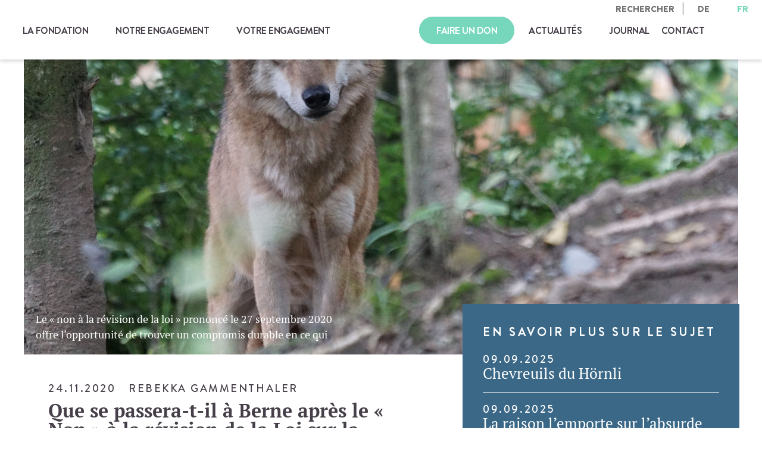

--- FILE ---
content_type: text/html; charset=UTF-8
request_url: https://www.ffw.ch/fr/nouvelles/que-se-passera-t-il-a-berne-apres-le-non-a-la-revision-de-la-loi-sur-la-chasse/
body_size: 66967
content:



<!DOCTYPE html>

<html lang="fr-FR" prefix="og: https://ogp.me/ns#" class="lang_fr" data-lang="fr">	
	<head><meta http-equiv="content-type" content="text/html; charset=utf-8"><script>if(navigator.userAgent.match(/MSIE|Internet Explorer/i)||navigator.userAgent.match(/Trident\/7\..*?rv:11/i)){var href=document.location.href;if(!href.match(/[?&]nowprocket/)){if(href.indexOf("?")==-1){if(href.indexOf("#")==-1){document.location.href=href+"?nowprocket=1"}else{document.location.href=href.replace("#","?nowprocket=1#")}}else{if(href.indexOf("#")==-1){document.location.href=href+"&nowprocket=1"}else{document.location.href=href.replace("#","&nowprocket=1#")}}}}</script><script>(()=>{class RocketLazyLoadScripts{constructor(){this.v="1.2.6",this.triggerEvents=["keydown","mousedown","mousemove","touchmove","touchstart","touchend","wheel"],this.userEventHandler=this.t.bind(this),this.touchStartHandler=this.i.bind(this),this.touchMoveHandler=this.o.bind(this),this.touchEndHandler=this.h.bind(this),this.clickHandler=this.u.bind(this),this.interceptedClicks=[],this.interceptedClickListeners=[],this.l(this),window.addEventListener("pageshow",(t=>{this.persisted=t.persisted,this.everythingLoaded&&this.m()})),this.CSPIssue=sessionStorage.getItem("rocketCSPIssue"),document.addEventListener("securitypolicyviolation",(t=>{this.CSPIssue||"script-src-elem"!==t.violatedDirective||"data"!==t.blockedURI||(this.CSPIssue=!0,sessionStorage.setItem("rocketCSPIssue",!0))})),document.addEventListener("DOMContentLoaded",(()=>{this.k()})),this.delayedScripts={normal:[],async:[],defer:[]},this.trash=[],this.allJQueries=[]}p(t){document.hidden?t.t():(this.triggerEvents.forEach((e=>window.addEventListener(e,t.userEventHandler,{passive:!0}))),window.addEventListener("touchstart",t.touchStartHandler,{passive:!0}),window.addEventListener("mousedown",t.touchStartHandler),document.addEventListener("visibilitychange",t.userEventHandler))}_(){this.triggerEvents.forEach((t=>window.removeEventListener(t,this.userEventHandler,{passive:!0}))),document.removeEventListener("visibilitychange",this.userEventHandler)}i(t){"HTML"!==t.target.tagName&&(window.addEventListener("touchend",this.touchEndHandler),window.addEventListener("mouseup",this.touchEndHandler),window.addEventListener("touchmove",this.touchMoveHandler,{passive:!0}),window.addEventListener("mousemove",this.touchMoveHandler),t.target.addEventListener("click",this.clickHandler),this.L(t.target,!0),this.S(t.target,"onclick","rocket-onclick"),this.C())}o(t){window.removeEventListener("touchend",this.touchEndHandler),window.removeEventListener("mouseup",this.touchEndHandler),window.removeEventListener("touchmove",this.touchMoveHandler,{passive:!0}),window.removeEventListener("mousemove",this.touchMoveHandler),t.target.removeEventListener("click",this.clickHandler),this.L(t.target,!1),this.S(t.target,"rocket-onclick","onclick"),this.M()}h(){window.removeEventListener("touchend",this.touchEndHandler),window.removeEventListener("mouseup",this.touchEndHandler),window.removeEventListener("touchmove",this.touchMoveHandler,{passive:!0}),window.removeEventListener("mousemove",this.touchMoveHandler)}u(t){t.target.removeEventListener("click",this.clickHandler),this.L(t.target,!1),this.S(t.target,"rocket-onclick","onclick"),this.interceptedClicks.push(t),t.preventDefault(),t.stopPropagation(),t.stopImmediatePropagation(),this.M()}O(){window.removeEventListener("touchstart",this.touchStartHandler,{passive:!0}),window.removeEventListener("mousedown",this.touchStartHandler),this.interceptedClicks.forEach((t=>{t.target.dispatchEvent(new MouseEvent("click",{view:t.view,bubbles:!0,cancelable:!0}))}))}l(t){EventTarget.prototype.addEventListenerWPRocketBase=EventTarget.prototype.addEventListener,EventTarget.prototype.addEventListener=function(e,i,o){"click"!==e||t.windowLoaded||i===t.clickHandler||t.interceptedClickListeners.push({target:this,func:i,options:o}),(this||window).addEventListenerWPRocketBase(e,i,o)}}L(t,e){this.interceptedClickListeners.forEach((i=>{i.target===t&&(e?t.removeEventListener("click",i.func,i.options):t.addEventListener("click",i.func,i.options))})),t.parentNode!==document.documentElement&&this.L(t.parentNode,e)}D(){return new Promise((t=>{this.P?this.M=t:t()}))}C(){this.P=!0}M(){this.P=!1}S(t,e,i){t.hasAttribute&&t.hasAttribute(e)&&(event.target.setAttribute(i,event.target.getAttribute(e)),event.target.removeAttribute(e))}t(){this._(this),"loading"===document.readyState?document.addEventListener("DOMContentLoaded",this.R.bind(this)):this.R()}k(){let t=[];document.querySelectorAll("script[type=rocketlazyloadscript][data-rocket-src]").forEach((e=>{let i=e.getAttribute("data-rocket-src");if(i&&!i.startsWith("data:")){0===i.indexOf("//")&&(i=location.protocol+i);try{const o=new URL(i).origin;o!==location.origin&&t.push({src:o,crossOrigin:e.crossOrigin||"module"===e.getAttribute("data-rocket-type")})}catch(t){}}})),t=[...new Map(t.map((t=>[JSON.stringify(t),t]))).values()],this.T(t,"preconnect")}async R(){this.lastBreath=Date.now(),this.j(this),this.F(this),this.I(),this.W(),this.q(),await this.A(this.delayedScripts.normal),await this.A(this.delayedScripts.defer),await this.A(this.delayedScripts.async);try{await this.U(),await this.H(this),await this.J()}catch(t){console.error(t)}window.dispatchEvent(new Event("rocket-allScriptsLoaded")),this.everythingLoaded=!0,this.D().then((()=>{this.O()})),this.N()}W(){document.querySelectorAll("script[type=rocketlazyloadscript]").forEach((t=>{t.hasAttribute("data-rocket-src")?t.hasAttribute("async")&&!1!==t.async?this.delayedScripts.async.push(t):t.hasAttribute("defer")&&!1!==t.defer||"module"===t.getAttribute("data-rocket-type")?this.delayedScripts.defer.push(t):this.delayedScripts.normal.push(t):this.delayedScripts.normal.push(t)}))}async B(t){if(await this.G(),!0!==t.noModule||!("noModule"in HTMLScriptElement.prototype))return new Promise((e=>{let i;function o(){(i||t).setAttribute("data-rocket-status","executed"),e()}try{if(navigator.userAgent.indexOf("Firefox/")>0||""===navigator.vendor||this.CSPIssue)i=document.createElement("script"),[...t.attributes].forEach((t=>{let e=t.nodeName;"type"!==e&&("data-rocket-type"===e&&(e="type"),"data-rocket-src"===e&&(e="src"),i.setAttribute(e,t.nodeValue))})),t.text&&(i.text=t.text),i.hasAttribute("src")?(i.addEventListener("load",o),i.addEventListener("error",(function(){i.setAttribute("data-rocket-status","failed-network"),e()})),setTimeout((()=>{i.isConnected||e()}),1)):(i.text=t.text,o()),t.parentNode.replaceChild(i,t);else{const i=t.getAttribute("data-rocket-type"),s=t.getAttribute("data-rocket-src");i?(t.type=i,t.removeAttribute("data-rocket-type")):t.removeAttribute("type"),t.addEventListener("load",o),t.addEventListener("error",(i=>{this.CSPIssue&&i.target.src.startsWith("data:")?(console.log("WPRocket: data-uri blocked by CSP -> fallback"),t.removeAttribute("src"),this.B(t).then(e)):(t.setAttribute("data-rocket-status","failed-network"),e())})),s?(t.removeAttribute("data-rocket-src"),t.src=s):t.src="data:text/javascript;base64,"+window.btoa(unescape(encodeURIComponent(t.text)))}}catch(i){t.setAttribute("data-rocket-status","failed-transform"),e()}}));t.setAttribute("data-rocket-status","skipped")}async A(t){const e=t.shift();return e&&e.isConnected?(await this.B(e),this.A(t)):Promise.resolve()}q(){this.T([...this.delayedScripts.normal,...this.delayedScripts.defer,...this.delayedScripts.async],"preload")}T(t,e){var i=document.createDocumentFragment();t.forEach((t=>{const o=t.getAttribute&&t.getAttribute("data-rocket-src")||t.src;if(o&&!o.startsWith("data:")){const s=document.createElement("link");s.href=o,s.rel=e,"preconnect"!==e&&(s.as="script"),t.getAttribute&&"module"===t.getAttribute("data-rocket-type")&&(s.crossOrigin=!0),t.crossOrigin&&(s.crossOrigin=t.crossOrigin),t.integrity&&(s.integrity=t.integrity),i.appendChild(s),this.trash.push(s)}})),document.head.appendChild(i)}j(t){let e={};function i(i,o){return e[o].eventsToRewrite.indexOf(i)>=0&&!t.everythingLoaded?"rocket-"+i:i}function o(t,o){!function(t){e[t]||(e[t]={originalFunctions:{add:t.addEventListener,remove:t.removeEventListener},eventsToRewrite:[]},t.addEventListener=function(){arguments[0]=i(arguments[0],t),e[t].originalFunctions.add.apply(t,arguments)},t.removeEventListener=function(){arguments[0]=i(arguments[0],t),e[t].originalFunctions.remove.apply(t,arguments)})}(t),e[t].eventsToRewrite.push(o)}function s(e,i){let o=e[i];e[i]=null,Object.defineProperty(e,i,{get:()=>o||function(){},set(s){t.everythingLoaded?o=s:e["rocket"+i]=o=s}})}o(document,"DOMContentLoaded"),o(window,"DOMContentLoaded"),o(window,"load"),o(window,"pageshow"),o(document,"readystatechange"),s(document,"onreadystatechange"),s(window,"onload"),s(window,"onpageshow");try{Object.defineProperty(document,"readyState",{get:()=>t.rocketReadyState,set(e){t.rocketReadyState=e},configurable:!0}),document.readyState="loading"}catch(t){console.log("WPRocket DJE readyState conflict, bypassing")}}F(t){let e;function i(e){return t.everythingLoaded?e:e.split(" ").map((t=>"load"===t||0===t.indexOf("load.")?"rocket-jquery-load":t)).join(" ")}function o(o){function s(t){const e=o.fn[t];o.fn[t]=o.fn.init.prototype[t]=function(){return this[0]===window&&("string"==typeof arguments[0]||arguments[0]instanceof String?arguments[0]=i(arguments[0]):"object"==typeof arguments[0]&&Object.keys(arguments[0]).forEach((t=>{const e=arguments[0][t];delete arguments[0][t],arguments[0][i(t)]=e}))),e.apply(this,arguments),this}}o&&o.fn&&!t.allJQueries.includes(o)&&(o.fn.ready=o.fn.init.prototype.ready=function(e){return t.domReadyFired?e.bind(document)(o):document.addEventListener("rocket-DOMContentLoaded",(()=>e.bind(document)(o))),o([])},s("on"),s("one"),t.allJQueries.push(o)),e=o}o(window.jQuery),Object.defineProperty(window,"jQuery",{get:()=>e,set(t){o(t)}})}async H(t){const e=document.querySelector("script[data-webpack]");e&&(await async function(){return new Promise((t=>{e.addEventListener("load",t),e.addEventListener("error",t)}))}(),await t.K(),await t.H(t))}async U(){this.domReadyFired=!0;try{document.readyState="interactive"}catch(t){}await this.G(),document.dispatchEvent(new Event("rocket-readystatechange")),await this.G(),document.rocketonreadystatechange&&document.rocketonreadystatechange(),await this.G(),document.dispatchEvent(new Event("rocket-DOMContentLoaded")),await this.G(),window.dispatchEvent(new Event("rocket-DOMContentLoaded"))}async J(){try{document.readyState="complete"}catch(t){}await this.G(),document.dispatchEvent(new Event("rocket-readystatechange")),await this.G(),document.rocketonreadystatechange&&document.rocketonreadystatechange(),await this.G(),window.dispatchEvent(new Event("rocket-load")),await this.G(),window.rocketonload&&window.rocketonload(),await this.G(),this.allJQueries.forEach((t=>t(window).trigger("rocket-jquery-load"))),await this.G();const t=new Event("rocket-pageshow");t.persisted=this.persisted,window.dispatchEvent(t),await this.G(),window.rocketonpageshow&&window.rocketonpageshow({persisted:this.persisted}),this.windowLoaded=!0}m(){document.onreadystatechange&&document.onreadystatechange(),window.onload&&window.onload(),window.onpageshow&&window.onpageshow({persisted:this.persisted})}I(){const t=new Map;document.write=document.writeln=function(e){const i=document.currentScript;i||console.error("WPRocket unable to document.write this: "+e);const o=document.createRange(),s=i.parentElement;let n=t.get(i);void 0===n&&(n=i.nextSibling,t.set(i,n));const c=document.createDocumentFragment();o.setStart(c,0),c.appendChild(o.createContextualFragment(e)),s.insertBefore(c,n)}}async G(){Date.now()-this.lastBreath>45&&(await this.K(),this.lastBreath=Date.now())}async K(){return document.hidden?new Promise((t=>setTimeout(t))):new Promise((t=>requestAnimationFrame(t)))}N(){this.trash.forEach((t=>t.remove()))}static run(){const t=new RocketLazyLoadScripts;t.p(t)}}RocketLazyLoadScripts.run()})();</script>
			
		<title>Que se passera-t-il à Berne après le « Non » à la révision de la Loi sur la chasse ? | Fondation Franz Weber</title><link rel="preload" data-rocket-preload as="font" href="https://www.ffw.ch/wp-content/themes/wptheme.ffw/styles/fonts/pt-serif/pt-serif-regular.woff2" crossorigin><link rel="preload" data-rocket-preload as="font" href="https://www.ffw.ch/wp-content/themes/wptheme.ffw/styles/fonts/pt-serif/pt-serif-bold.woff2" crossorigin><link rel="preload" data-rocket-preload as="font" href="https://www.ffw.ch/wp-content/themes/wptheme.ffw/styles/fonts/brandon-text/BrandonText-Medium.woff2" crossorigin><link rel="preload" data-rocket-preload as="font" href="https://www.ffw.ch/wp-content/themes/wptheme.ffw/styles/fonts/brandon-text/BrandonText-Black.woff2" crossorigin><link rel="preload" data-rocket-preload as="font" href="https://www.ffw.ch/wp-content/themes/wptheme.ffw/styles/fonts/brandon-text/BrandonText-Bold.woff2" crossorigin><link rel="preload" data-rocket-preload as="font" href="https://www.ffw.ch/wp-content/plugins/easy-social-icons/css/font-awesome/webfonts/fa-brands-400.woff2" crossorigin><style id="wpr-usedcss">.mCustomScrollbar{-ms-touch-action:pinch-zoom;touch-action:pinch-zoom}.mCustomScrollbar.mCS_no_scrollbar,.mCustomScrollbar.mCS_touch_action{-ms-touch-action:auto;touch-action:auto}.mCustomScrollBox{position:relative;overflow:hidden;height:100%;max-width:100%;outline:0;direction:ltr}.mCSB_container{overflow:hidden;width:auto;height:auto}.mCSB_inside>.mCSB_container{margin-right:30px}.mCSB_container.mCS_no_scrollbar_y.mCS_y_hidden{margin-right:0}.mCS-dir-rtl>.mCSB_inside>.mCSB_container{margin-right:0;margin-left:30px}.mCS-dir-rtl>.mCSB_inside>.mCSB_container.mCS_no_scrollbar_y.mCS_y_hidden{margin-left:0}.mCSB_scrollTools{position:absolute;width:16px;height:auto;left:auto;top:0;right:0;bottom:0;opacity:.75;filter:"alpha(opacity=75)";-ms-filter:"alpha(opacity=75)"}.mCSB_outside+.mCSB_scrollTools{right:-26px}.mCS-dir-rtl>.mCSB_inside>.mCSB_scrollTools,.mCS-dir-rtl>.mCSB_outside+.mCSB_scrollTools{right:auto;left:0}.mCS-dir-rtl>.mCSB_outside+.mCSB_scrollTools{left:-26px}.mCSB_scrollTools .mCSB_draggerContainer{position:absolute;top:0;left:0;bottom:0;right:0;height:auto}.mCSB_scrollTools a+.mCSB_draggerContainer{margin:20px 0}.mCSB_scrollTools .mCSB_draggerRail{width:2px;height:100%;margin:0 auto;-webkit-border-radius:16px;-moz-border-radius:16px;border-radius:16px}.mCSB_scrollTools .mCSB_dragger{cursor:pointer;width:100%;height:30px;z-index:1}.mCSB_scrollTools .mCSB_dragger .mCSB_dragger_bar{position:relative;width:4px;height:100%;margin:0 auto;-webkit-border-radius:16px;-moz-border-radius:16px;border-radius:16px;text-align:center}.mCSB_scrollTools .mCSB_buttonDown,.mCSB_scrollTools .mCSB_buttonUp{display:block;position:absolute;height:20px;width:100%;overflow:hidden;margin:0 auto;cursor:pointer}.mCSB_scrollTools .mCSB_buttonDown{bottom:0}.mCSB_horizontal.mCSB_inside>.mCSB_container{margin-right:0;margin-bottom:30px}.mCSB_horizontal.mCSB_outside>.mCSB_container{min-height:100%}.mCSB_horizontal>.mCSB_container.mCS_no_scrollbar_x.mCS_x_hidden{margin-bottom:0}.mCSB_scrollTools.mCSB_scrollTools_horizontal{width:auto;height:16px;top:auto;right:0;bottom:0;left:0}.mCustomScrollBox+.mCSB_scrollTools+.mCSB_scrollTools.mCSB_scrollTools_horizontal,.mCustomScrollBox+.mCSB_scrollTools.mCSB_scrollTools_horizontal{bottom:-26px}.mCSB_scrollTools.mCSB_scrollTools_horizontal a+.mCSB_draggerContainer{margin:0 20px}.mCSB_scrollTools.mCSB_scrollTools_horizontal .mCSB_draggerRail{width:100%;height:2px;margin:7px 0}.mCSB_scrollTools.mCSB_scrollTools_horizontal .mCSB_dragger{width:30px;height:100%;left:0}.mCSB_scrollTools.mCSB_scrollTools_horizontal .mCSB_dragger .mCSB_dragger_bar{width:100%;height:4px;margin:6px auto}.mCSB_scrollTools.mCSB_scrollTools_horizontal .mCSB_buttonLeft,.mCSB_scrollTools.mCSB_scrollTools_horizontal .mCSB_buttonRight{display:block;position:absolute;width:20px;height:100%;overflow:hidden;margin:0 auto;cursor:pointer}.mCSB_scrollTools.mCSB_scrollTools_horizontal .mCSB_buttonLeft{left:0}.mCSB_scrollTools.mCSB_scrollTools_horizontal .mCSB_buttonRight{right:0}.mCSB_vertical_horizontal>.mCSB_scrollTools.mCSB_scrollTools_vertical{bottom:20px}.mCSB_vertical_horizontal>.mCSB_scrollTools.mCSB_scrollTools_horizontal{right:20px}.mCS-dir-rtl>.mCustomScrollBox.mCSB_vertical_horizontal.mCSB_inside>.mCSB_scrollTools.mCSB_scrollTools_horizontal{right:0}.mCS-dir-rtl>.mCustomScrollBox.mCSB_vertical_horizontal.mCSB_inside>.mCSB_scrollTools.mCSB_scrollTools_horizontal{left:20px}.mCSB_scrollTools,.mCSB_scrollTools .mCSB_buttonDown,.mCSB_scrollTools .mCSB_buttonLeft,.mCSB_scrollTools .mCSB_buttonRight,.mCSB_scrollTools .mCSB_buttonUp,.mCSB_scrollTools .mCSB_dragger .mCSB_dragger_bar{-webkit-transition:opacity .2s ease-in-out,background-color .2s ease-in-out;-moz-transition:opacity .2s ease-in-out,background-color .2s ease-in-out;-o-transition:opacity .2s ease-in-out,background-color .2s ease-in-out;transition:opacity .2s ease-in-out,background-color .2s ease-in-out}.mCS-autoHide>.mCustomScrollBox>.mCSB_scrollTools,.mCS-autoHide>.mCustomScrollBox~.mCSB_scrollTools{opacity:0;filter:"alpha(opacity=0)";-ms-filter:"alpha(opacity=0)"}.mCS-autoHide:hover>.mCustomScrollBox>.mCSB_scrollTools,.mCS-autoHide:hover>.mCustomScrollBox~.mCSB_scrollTools,.mCustomScrollBox:hover>.mCSB_scrollTools,.mCustomScrollBox:hover~.mCSB_scrollTools,.mCustomScrollbar>.mCustomScrollBox>.mCSB_scrollTools.mCSB_scrollTools_onDrag,.mCustomScrollbar>.mCustomScrollBox~.mCSB_scrollTools.mCSB_scrollTools_onDrag{opacity:1;filter:"alpha(opacity=100)";-ms-filter:"alpha(opacity=100)"}.mCSB_scrollTools .mCSB_draggerRail{background-color:#000;background-color:rgba(0,0,0,.4);filter:"alpha(opacity=40)";-ms-filter:"alpha(opacity=40)"}.mCSB_scrollTools .mCSB_dragger .mCSB_dragger_bar{background-color:#fff;background-color:rgba(255,255,255,.75);filter:"alpha(opacity=75)";-ms-filter:"alpha(opacity=75)"}.mCSB_scrollTools .mCSB_dragger:hover .mCSB_dragger_bar{background-color:#fff;background-color:rgba(255,255,255,.85);filter:"alpha(opacity=85)";-ms-filter:"alpha(opacity=85)"}.mCSB_scrollTools .mCSB_dragger.mCSB_dragger_onDrag .mCSB_dragger_bar,.mCSB_scrollTools .mCSB_dragger:active .mCSB_dragger_bar{background-color:#fff;background-color:rgba(255,255,255,.9);filter:"alpha(opacity=90)";-ms-filter:"alpha(opacity=90)"}.mCSB_scrollTools .mCSB_buttonDown,.mCSB_scrollTools .mCSB_buttonLeft,.mCSB_scrollTools .mCSB_buttonRight,.mCSB_scrollTools .mCSB_buttonUp{background-image:var(--wpr-bg-735f548b-0d05-4f62-8468-c366a3e5d5c7);background-repeat:no-repeat;opacity:.4;filter:"alpha(opacity=40)";-ms-filter:"alpha(opacity=40)"}.mCSB_scrollTools .mCSB_buttonUp{background-position:0 0}.mCSB_scrollTools .mCSB_buttonDown{background-position:0 -20px}.mCSB_scrollTools .mCSB_buttonLeft{background-position:0 -40px}.mCSB_scrollTools .mCSB_buttonRight{background-position:0 -56px}.mCSB_scrollTools .mCSB_buttonDown:hover,.mCSB_scrollTools .mCSB_buttonLeft:hover,.mCSB_scrollTools .mCSB_buttonRight:hover,.mCSB_scrollTools .mCSB_buttonUp:hover{opacity:.75;filter:"alpha(opacity=75)";-ms-filter:"alpha(opacity=75)"}.mCSB_scrollTools .mCSB_buttonDown:active,.mCSB_scrollTools .mCSB_buttonLeft:active,.mCSB_scrollTools .mCSB_buttonRight:active,.mCSB_scrollTools .mCSB_buttonUp:active{opacity:.9;filter:"alpha(opacity=90)";-ms-filter:"alpha(opacity=90)"}.slick-slider{position:relative;display:block;box-sizing:border-box;-webkit-user-select:none;-moz-user-select:none;-ms-user-select:none;user-select:none;-webkit-touch-callout:none;-khtml-user-select:none;-ms-touch-action:pan-y;touch-action:pan-y;-webkit-tap-highlight-color:transparent}.slick-list{position:relative;display:block;overflow:hidden;margin:0;padding:0}.slick-list:focus{outline:0}.slick-list.dragging{cursor:pointer;cursor:hand}.slick-slider .slick-list,.slick-slider .slick-track{-webkit-transform:translate3d(0,0,0);-moz-transform:translate3d(0,0,0);-ms-transform:translate3d(0,0,0);-o-transform:translate3d(0,0,0);transform:translate3d(0,0,0)}.slick-track{position:relative;top:0;left:0;display:block;margin-left:auto;margin-right:auto}.slick-track:after,.slick-track:before{display:table;content:''}.slick-track:after{clear:both}.slick-loading .slick-track{visibility:hidden}.slick-slide{display:none;float:left;height:100%;min-height:1px}[dir=rtl] .slick-slide{float:right}.slick-slide img{display:block}.slick-slide.slick-loading img{display:none}.slick-slide.dragging img{pointer-events:none}.slick-initialized .slick-slide{display:block}.slick-loading .slick-slide{visibility:hidden}.slick-vertical .slick-slide{display:block;height:auto;border:1px solid transparent}.slick-arrow.slick-hidden{display:none}body,div,dl,dt,fieldset,footer,form,h1,h3,header,html,li,p,span,table,th,ul{margin:0;padding:0}@font-face{font-display:swap;font-family:'PT Serif Regular';src:url('https://www.ffw.ch/wp-content/themes/wptheme.ffw/styles/fonts/pt-serif/pt-serif-regular.eot');src:url('https://www.ffw.ch/wp-content/themes/wptheme.ffw/styles/fonts/pt-serif/pt-serif-regular.eot?#iefix') format('embedded-opentype'),url('https://www.ffw.ch/wp-content/themes/wptheme.ffw/styles/fonts/pt-serif/pt-serif-regular.woff2') format('woff2'),url('https://www.ffw.ch/wp-content/themes/wptheme.ffw/styles/fonts/pt-serif/pt-serif-regular.woff') format('woff'),url('https://www.ffw.ch/wp-content/themes/wptheme.ffw/styles/fonts/pt-serif/pt-serif-regular.ttf') format('truetype');font-weight:400;font-style:normal}@font-face{font-display:swap;font-family:'PT Serif Bold';src:url('https://www.ffw.ch/wp-content/themes/wptheme.ffw/styles/fonts/pt-serif/pt-serif-bold.eot');src:url('https://www.ffw.ch/wp-content/themes/wptheme.ffw/styles/fonts/pt-serif/pt-serif-bold.eot?#iefix') format('embedded-opentype'),url('https://www.ffw.ch/wp-content/themes/wptheme.ffw/styles/fonts/pt-serif/pt-serif-bold.woff2') format('woff2'),url('https://www.ffw.ch/wp-content/themes/wptheme.ffw/styles/fonts/pt-serif/pt-serif-bold.woff') format('woff'),url('https://www.ffw.ch/wp-content/themes/wptheme.ffw/styles/fonts/pt-serif/pt-serif-bold.ttf') format('truetype');font-weight:400;font-style:normal}@font-face{font-display:swap;font-family:'Brandon Text Medium';src:url('https://www.ffw.ch/wp-content/themes/wptheme.ffw/styles/fonts/brandon-text/BrandonText-Medium.eot');src:url('https://www.ffw.ch/wp-content/themes/wptheme.ffw/styles/fonts/brandon-text/BrandonText-Medium.eot?#iefix') format('embedded-opentype'),url('https://www.ffw.ch/wp-content/themes/wptheme.ffw/styles/fonts/brandon-text/BrandonText-Medium.woff2') format('woff2'),url('https://www.ffw.ch/wp-content/themes/wptheme.ffw/styles/fonts/brandon-text/BrandonText-Medium.woff') format('woff'),url('https://www.ffw.ch/wp-content/themes/wptheme.ffw/styles/fonts/brandon-text/BrandonText-Medium.ttf') format('truetype');font-weight:400;font-style:normal}@font-face{font-display:swap;font-family:'Brandon Text Black';src:url('https://www.ffw.ch/wp-content/themes/wptheme.ffw/styles/fonts/brandon-text/BrandonText-Black.eot');src:url('https://www.ffw.ch/wp-content/themes/wptheme.ffw/styles/fonts/brandon-text/BrandonText-Black.eot?#iefix') format('embedded-opentype'),url('https://www.ffw.ch/wp-content/themes/wptheme.ffw/styles/fonts/brandon-text/BrandonText-Black.woff2') format('woff2'),url('https://www.ffw.ch/wp-content/themes/wptheme.ffw/styles/fonts/brandon-text/BrandonText-Black.woff') format('woff'),url('https://www.ffw.ch/wp-content/themes/wptheme.ffw/styles/fonts/brandon-text/BrandonText-Black.ttf') format('truetype');font-weight:400;font-style:normal}@font-face{font-display:swap;font-family:'Brandon Text Bold';src:url('https://www.ffw.ch/wp-content/themes/wptheme.ffw/styles/fonts/brandon-text/BrandonText-Bold.eot');src:url('https://www.ffw.ch/wp-content/themes/wptheme.ffw/styles/fonts/brandon-text/BrandonText-Bold.eot?#iefix') format('embedded-opentype'),url('https://www.ffw.ch/wp-content/themes/wptheme.ffw/styles/fonts/brandon-text/BrandonText-Bold.woff2') format('woff2'),url('https://www.ffw.ch/wp-content/themes/wptheme.ffw/styles/fonts/brandon-text/BrandonText-Bold.woff') format('woff'),url('https://www.ffw.ch/wp-content/themes/wptheme.ffw/styles/fonts/brandon-text/BrandonText-Bold.ttf') format('truetype');font-weight:400;font-style:normal}html{width:100%;height:100%;background:#fff;margin:0!important;-webkit-text-size-adjust:100%}body{width:100%;height:100%;font:20px/26px 'PT Serif Regular',serif;color:#463f49;overflow-x:hidden;min-width:320px;-webkit-font-smoothing:antialiased;-moz-font-smoothing:antialiased;-moz-osx-font-smoothing:grayscale;font-smoothing:antialiased}div:focus{outline:0}::selection{background:#77d7bc;color:#fff}::-moz-selection{background:#77d7bc;color:#fff}a::selection{color:#fff!important}a::-moz-selection{color:#fff!important}h1{font:69px/69px 'PT Serif Bold',serif;margin-bottom:25px;z-index:99!important}h3{display:block;position:relative;font:25px/35px 'PT Serif Bold',serif;text-align:center;z-index:2}.two_color_title_box{display:block;position:relative;margin-top:50px;padding:50px 0 90px;text-align:center}.two_color_title_box h1{font-size:32px;line-height:32px;position:relative;margin-bottom:0;padding-left:30%!important;padding-right:30%!important}.news_article h1{font-size:32px;line-height:32px}@media (max-width:960px) and (min-width:0){.news_article h1,.two_color_title_box h1{font-size:21px;line-height:28px}}.page .text_wysiwig h3{text-align:left}.page.text_wysiwig h3{font-size:26px;font-weight:400;margin-left:0;font-family:'PT Serif Regular',serif;text-align:left}@media (max-width:768px){.page.text_wysiwig h1{font-size:21px}.page.text_wysiwig h3{font-size:18px}h1{font-size:18px;font-size:18px;font-family:'Brandon Text Black';letter-spacing:.11em;text-transform:uppercase}.single_news_content .column_left{width:100%;float:none;margin-bottom:30px;clear:both}.single_news_content .column_right{width:100%;float:none;clear:both;margin-left:0;position:relative}.related_news_box{position:relative!important;top:auto!important}.single_news_content .clear{clear:both;display:block;height:0;overflow:hidden;visibility:hidden;width:0}}p{margin-bottom:18px}strong{font-weight:400;font-family:'PT Serif Bold',serif}address,em,i,var{font-family:'Brandon Text Medium Italic';font-style:normal}em,i{font-family:'Brandon Text Regular';font-style:italic}a{outline:0;text-decoration:none;border-bottom:1px solid #463f49;cursor:pointer;color:#463f49;-webkit-transition:color .3s,border .3s;transition:color .3s ease,border .3s ease}a:hover{color:#19b99a;border-bottom:1px solid #19b99a}a.call_to_action,button.call_to_action,span.call_to_action{display:inline-block;font-family:'Brandon Text Black';font-size:20px;cursor:pointer;text-transform:uppercase;margin-bottom:100px;padding:10px 27px;border-radius:25px;background:rgba(255,255,255,0);-webkit-transition:background .3s,border .3s ease-out,color .3s ease-out;transition:background .3s ease,border .3s ease-out,color .3s ease-out}a.call_to_action.small{padding:3px 20px 2px;margin-top:10px}a.call_to_action:hover,span.call_to_action:hover{background:rgba(255,255,255,.2)}a.call_to_action.green,span.call_to_action.green{border:2px solid #77d7bc!important;color:#77d7bc!important}a.call_to_action.green:hover,span.call_to_action.green:hover{border:2px solid #77d7bc;color:#fff;background:#77d7bc;border-radius:25px}a.call_to_action.white,span.call_to_action.white{border:2px solid #fff;color:#fff}a.call_to_action.white:hover{border:2px solid #fff;color:#77d7bc;background:#fff}img{border:0}video{outline:0;-moz-outline-style:none}.video_wrap{position:relative;padding-bottom:56.25%;padding-top:25px;height:0}.video_wrap iframe{position:absolute;top:0;left:0;width:100%;height:100%}input,textarea{-webkit-border-radius:0px;-moz-border-radius:0;border-radius:0;resize:none}input:focus,textarea:focus{outline:0}button,input[type=button]{outline:0!important}button::-moz-focus-inner,input[type=button]::-moz-focus-inner{border:0!important}.text_wysiwig img{max-width:100%;height:auto}.text_wysiwig ul{list-style:none;margin-left:0;padding-left:1em;margin-bottom:18px}.text_wysiwig ul>li:before{display:inline-block;content:"-";width:1em;margin-left:-1em}#wrapper{display:block;width:100%;padding-top:100px}#wrapper.big{padding-top:0}.grid_inside{display:block;width:-moz-calc(100% - 76px);width:-webkit-calc(100% - 76px);width:-o-calc(100% - 76px);width:calc(100% - 76px);max-width:1290px;margin-left:auto;margin-right:auto}.header.scroll{background:rgba(255,255,255,.9)}.header{display:block;position:fixed;height:65px;background:0 0;left:0;right:0;top:0;z-index:2000;-webkit-transition:background .3s ease-out;transition:background .3s ease-out}.nav-menu{display:flex;min-height:100px;box-shadow:0 3px 6px #00000029;position:fixed;width:100%;top:0;z-index:4000;background-color:#fff}.header{margin:200px 0 0}.nav-menu .container{max-width:1290px;margin-left:auto;margin-right:auto;align-items:center;display:flex;width:100%}.nav-menu .logo-tag:hover{background:var(--wpr-bg-50a63604-20d8-4e3f-b030-3f97beb22087) center center no-repeat;background-size:70px 70px}.nav-menu .logo-tag:hover .nav-menu .logo{display:none;width:100px;background-color:red}.nav-menu .logo-tag{margin-left:auto;margin-right:auto;display:flex;align-items:center;justify-content:center;border-bottom:none;width:80px;height:89px;background-size:80px 89px;background:var(--wpr-bg-81672f39-5f48-4300-807d-b9ad16b23841) center center no-repeat;background-size:contain;background-repeat:no-repeat;background-position:center;transition:all .2s ease-in-out}.navigation-class .menu{display:flex}.navigation-class .menu-item{list-style:none}.navigation-class .menu-item-has-children:after{content:'';position:absolute;right:0;display:block;top:50%;transform:translateY(-50%);width:16px;height:20px;background-repeat:no-repeat;background-image:var(--wpr-bg-a44aa3de-6f94-4db1-9692-4508958deb97);z-index:-1;transition:all .2s ease-in-out}.main-nav-left,.main-nav-right{flex-basis:45%;max-width:45%}.main-nav-left .menu{justify-content:flex-end}.main-nav-right .menu{justify-content:flex-start}.logo-tag{flex-basis:10%;max-width:10%}.main-nav-left .navigation-class .menu>.menu-item-has-children:last-child{margin-right:0}.main-nav-left .navigation-class .menu>.menu-item:last-child:not(.menu-item-has-children)>a,.main-nav-right .navigation-class .menu>.menu-item:last-child:not(.menu-item-has-children)>a{padding-right:0}.main-nav-left .navigation-class .menu>.menu-item:first-child>a,.main-nav-right .navigation-class .menu>.menu-item:first-child:not(.menu-item_donate)>a{padding-left:0}.navigation-class .menu .sub-menu .menu-item{list-style:none;display:none;padding:10px 0}.navigation-class .menu .sub-menu .menu-item:first-child a{padding:0 30px}.navigation-class .menu .sub-menu .menu-item a{padding:0 30px;color:#707070;white-space:nowrap}.navigation-class .menu .sub-menu .menu-item a:hover{color:#75d7bb}.navigation-class .menu .menu-item{position:relative}.navigation-class .menu-item a{border-bottom:0;list-style:none;font-family:'Brandon Text Bold';color:#463f49;text-transform:uppercase;padding:36px 14px;font-size:18px;white-space:nowrap;overflow:hidden;text-overflow:ellipsis;letter-spacing:-.5px}@media all and (min-width:1241px) and (max-width:1360px){.navigation-class .menu-item a{padding:36px 10px;font-size:16px}}.navigation-class .menu-item.menu-item-has-children,.navigation-class .menu-item.menu-item_donate{margin-right:14px}.navigation-class .menu-item.menu-item-has-children>a{padding-right:22px}.navigation-class .menu-item.menu-item_donate>a{margin:26px 0 26px 20px;padding:10px 27px;border:2px solid #77d7bc;background:#77d7bc;color:#fff;border-radius:25px;transition:background .3s ease,border .3s ease-out,color .3s ease-out}.navigation-class .menu-item.menu-item_donate:first-child>a{margin-left:0}.navigation-class .menu-item.menu-item_donate>a:hover{color:#fff;border-color:#463f49;background:#463f49}.navigation-class .menu-item a:hover{color:#75d7bb}.navigation-class .menu-item:hover .sub-menu{position:absolute;background-color:#fff;min-width:267px;top:58px;border-top:2px solid #75d7bb;z-index:999}.navigation-class .menu-item:hover .sub-menu .menu-item{display:block}.navigation-class .menu-item:hover.menu-item-has-children:after{transform:rotate(180deg);top:2px}.helper_nav,.lang_switch,.main_nav,.menu-second-nav-container,.search_box,header .logo{display:none}.search-and-lang{position:absolute;top:0;right:0;display:flex;flex-direction:row}.nav-lang{text-transform:uppercase;list-style:none;font-family:'Brandon Text Black';display:flex;flex-direction:row}.nav-lang .lang-item a{border-bottom:none;color:#707070;margin:0 23px;font-size:15px}.nav-lang .lang-item a:hover{color:#75d7bb;transition:all .2s ease-in-out}.nav-lang .current-lang a{color:#75d7bb}.search-and-lang .search-box input{border:none;width:70px}@keyframes moveoutinput{from{width:110px}to{width:150px}}@keyframes moveininput{from{width:150px}to{width:110px}}.header{display:none}.search-and-lang .search-box input#s{padding-top:0;transition:all}.search-and-lang .search-box input:focus{animation:.1s forwards moveoutinput;animation-timing-function:ease-in-out}.search-and-lang .search-box input:not(:focus){animation:.1s forwards moveininput;animation-timing-function:ease-in-out}.search-and-lang .search-box input[type=text]{font-family:'Brandon Text Black';color:#707070;font-size:15px}.search-and-lang .search-box input::placeholder{font-family:'Brandon Text Black';color:#707070;font-size:15px;text-transform:uppercase}.search-and-lang .nav-lang::before{content:"|";color:#707070}.cover_header .slick-list,.cover_header .slick-track{height:100%}h3.news_title{margin-bottom:20px;word-break:break-word;-webkit-hyphens:auto;-moz-hyphens:auto;hyphens:auto;text-align:left}.news_author,.news_date{font-family:'Brandon Text Medium';font-size:18px;text-align:left;line-height:21px;text-transform:uppercase;letter-spacing:.14em}a.go_to_all_news{margin-top:40px}.projects_listing{display:block;margin-left:-8.5px;margin-right:-8.5px}@media (max-width:960px) and (min-width:0){.projects_listing{margin-left:0;margin-right:0}}.projects_listing a{display:inline-block;position:relative;z-index:1;width:-moz-calc(33.3333% - 21px);width:-webkit-calc(33.3333% - 21px);width:-o-calc(33.3333% - 21px);width:calc(33.3333% - 21px);margin:0 8.5px 22px;text-align:center;border-bottom:0;-webkit-transform:scale(1);transform:scale(1);transform-origin:center center;-webkit-transform-origin:center center;-webkit-transition:-webkit-transform .2s ease-out,-webkit-box-shadow .2s ease-out,background .2s ease-out;transition:transform .2s ease-out,box-shadow .2s ease-out,background .2s ease-out;-webkit-box-shadow:0 -1px 18px 0 rgba(87,81,87,0);-moz-box-shadow:0 -1px 18px 0 rgba(87,81,87,0);box-shadow:0 -1px 18px 0 rgba(87,81,87,0)}.projects_listing a:hover{z-index:100;-webkit-transform:scale(1.05);transform:scale(1.05);-webkit-box-shadow:0 -1px 18px 0 rgba(87,81,87,.58);-moz-box-shadow:0 -1px 18px 0 rgba(87,81,87,.58);box-shadow:0 -1px 18px 0 rgba(87,81,87,.58)}.library_posts a.cat_animal_protection,.projects_listing a.cat_animal_protection{background:#3b6887}.inside_projects_listing{padding:0 17px}.projects_listing a img{width:100%;height:auto}.projects_listing a .project_title{display:block;margin-top:20px;height:50px;color:#fff;margin-bottom:10px;font-family:'PT Serif Bold'}.projects_listing a span.call_to_action{font-family:'Brandon Text Bold';font-size:15px;line-height:18px;padding:10px 18px;margin-bottom:25px}.projects_listing a:hover span.call_to_action{background:#fff}.projects_listing a.cat_animal_protection:hover span.call_to_action{color:#3b6887}.outside_video_wrap{display:none;position:absolute;z-index:0;top:0;left:0;right:0;bottom:0;background:rgba(0,0,0,.8);text-align:center}.outside_video_wrap .video_wrap{position:absolute;width:100%;height:100%;top:0;left:0;bottom:0;right:0;display:flex;flex-direction:column;justify-content:center;align-items:center}.outside_video_wrap .video_wrap iframe{width:100%;height:100%;position:initial;left:initial;right:initial}.single_news_content .column_left,.single_news_content .column_right{display:block;float:left;min-height:1px}.single_news_content .column_left{width:calc(60% - 17px);margin-right:17px}.single_news_content .column_right{width:-moz-calc(40% - 17px);width:-webkit-calc(40% - 17px);width:-o-calc(40% - 17px);width:calc(40% - 17px);margin-left:17px}.home_slider button.slick-arrow,.slider_gallery_project button.slick-arrow{display:block;width:11px;height:20px;cursor:pointer;position:absolute;top:50%;margin-top:-10px;z-index:200;border:none;text-indent:-10000px}button.slick-arrow.slick-next{right:17px;background:var(--wpr-bg-1336459a-434d-4707-8bae-7eec424c559b) center center no-repeat;background-size:11px 20px}button.slick-arrow.slick-prev{left:17px;background:var(--wpr-bg-7f96bb1c-9d57-427b-a6bb-9aa1fb0bb87c) center center no-repeat;background-size:11px 20px}body.home button.slick-arrow.slick-prev{left:40px}body.home button.slick-arrow.slick-next{right:40px}.image_caption{display:block;position:absolute;bottom:30px;color:#fff;font-size:18px;text-align:center;left:40px;height:42x;overflow:hidden;width:calc(100% - 80px)}.donate_box{display:none}.donate_box h3{text-align:left;margin-bottom:33px}.facts_and_figure_box{display:block;margin-left:17px;margin-right:17px;width:-moz-calc(33.3333% - 34px);width:-webkit-calc(33.3333% - 34px);width:-o-calc(33.3333% - 34px);width:calc(33.3333% - 34px);float:left;text-align:center;margin-bottom:34px}.share_box{display:block;margin-left:40px;margin-right:40px;border-top:1px solid #77d7bc;border-bottom:1px solid #77d7bc;padding:17px 0;margin-top:43px;text-align:center}.share_box .inside_share_box{display:inline-block}.share_box .share_inside{display:inline}.share_box span{display:inline-block;font-family:'Brandon Text Bold';margin-right:55px;color:#77d7bc;text-transform:uppercase;float:left;margin-top:1px}.share_box a{display:inline-block;float:left;margin-right:55px;border-bottom:0;-webkit-transition:opacity .3s ease-out;transition:opacity .3s ease-out}.share_box a.share_fb{width:12px;height:25px;background:var(--wpr-bg-58af0c8d-a4b8-41d2-b428-8b57ccd8f4e5) center center no-repeat;background-size:12px 25px}.share_box a.share_twitter{width:25px;height:20px;background:var(--wpr-bg-c45f6af0-32d1-46e5-a358-5c8ede52e28b) center center no-repeat;background-size:25px 20px;margin-top:5px}.share_box a.share_whatsapp{width:28px;height:28px;background:var(--wpr-bg-34fc4ec1-4e4f-45a2-b4af-a9cc01457d07) center center no-repeat;background-size:28px 28px}.share_box a.share_mail{width:35px;height:25px;background:var(--wpr-bg-91039c0e-2dd0-4b98-bbf0-ec505228329e) center center no-repeat;background-size:35px 25px;margin-top:2px}.big_news_slider{display:block;position:relative;width:-moz-calc(100% - 80px);width:-webkit-calc(100% - 80px);width:-o-calc(100% - 80px);width:calc(100% - 80px);margin-left:auto;margin-right:auto;background:#f6f6f6;z-index:100;margin-top:-24px}.big_news_slider .gallery_slide{display:block;width:100%;height:-moz-calc(100vh - 100px);height:-webkit-calc(100vh - 100px);height:-o-calc(100vh - 100px);height:calc(100vh - 100px);background:#f6f6f6;position:relative;text-align:center}.big_news_slider .gallery_slide:before{content:'';display:inline-block;height:100%;vertical-align:middle;margin-right:-.25em}.big_news_slider img{display:inline-block;vertical-align:middle;max-width:99%;max-height:99%}.big_news_slider button.slick-arrow{display:block;width:21px;height:40px;cursor:pointer;position:absolute;top:50%;margin-top:-20px;z-index:200;border:none;text-indent:-10000px}.big_news_slider button.slick-arrow.slick-next{right:34px;background:var(--wpr-bg-e373976b-3729-4659-9048-22e74919f605) center center no-repeat;background-size:21px 40px}.big_news_slider button.slick-arrow.slick-prev{left:34px;background:var(--wpr-bg-c948d59a-46d3-4579-a7d9-b3beb2250638) center center no-repeat;background-size:21px 40px}.big_news_slider .image_caption{display:block;position:absolute;bottom:20px;color:#fff;text-align:left;left:20px;height:52px;max-width:500px;overflow:hidden}.single_news_content{position:relative;z-index:200}.news_article{display:block;margin-top:43px;margin-left:43px;margin-right:43px}.news_article .news_header{display:block;margin-bottom:10px}.news_article .news_header div{display:inline-block;margin-right:17px}.news_article h3{text-align:left;margin-bottom:34px}.related_news_box{padding:34px 0;margin-top:34px}@media (min-width:768px){.related_news_box.has_gallery,.related_news_box.has_previewimage{margin-top:-85px}}.related_news_box,.related_news_box a{color:#fff}.related_news_box h3{text-align:left;padding-left:34px;padding-right:34px;font-family:'Brandon Text Bold';margin-bottom:5px;letter-spacing:.18em;text-transform:uppercase;font-size:20px;line-height:26px}.related_news_box.cat_animal_protection{background:#3b6887}.related_news_box .link_listing a{display:block;padding:17px 34px;background:rgba(255,255,255,0);position:relative;-webkit-transition:background .3s ease-out;transition:background .3s ease-out;border-bottom:0}.related_news_box .link_listing a .border_bottom{position:absolute;bottom:0;left:34px;right:34px;height:1px;background:#fff}.related_news_box .link_listing a:last-child .border_bottom{display:none}.related_news_box .link_listing a:hover{background:rgba(255,255,255,.4)}.related_news_box .link_listing a:last-child{border-bottom:0}.related_news_box .link_listing a .news_title{font-size:25px;line-height:29px}.related_news_box a.call_to_action{margin:0 34px 17px}.related_news_box.cat_animal_protection a.call_to_action:hover{color:#3b6887}.library_filter{display:block;background:#77d7bc;text-align:center}.custom_select_box.error .selected_value{color:#e54a1c}.custom_select_box .selected_value{display:block;background:var(--wpr-bg-d48ddc05-2e6d-46a2-b099-78f90869423c) right 10px center no-repeat;background-size:24px 24px;cursor:pointer;-webkit-touch-callout:none;-webkit-user-select:none;-khtml-user-select:none;-moz-user-select:none;-ms-user-select:none;user-select:none;padding-right:40px;padding-left:50px;overflow:hidden;white-space:nowrap;text-overflow:ellipsis;width:-moz-calc(100% - 90px);width:-webkit-calc(100% - 90px);width:-o-calc(100% - 90px);width:calc(100% - 90px);height:50px}.custom_select_box .selected_value span.selected_value_inside{display:block;text-align:left;padding-top:12px;overflow:hidden;white-space:nowrap;text-overflow:ellipsis;font-family:'Brandon Text Regular';text-transform:uppercase;letter-spacing:.18em;color:#19b99a}.custom_select_box .selected_value.active{background:var(--wpr-bg-5a12e238-6dbf-4291-805f-9811796116e6) right 10px center no-repeat;background-size:24px 24px}.custom_select_box .dropdown_values{display:none;position:absolute;background:#fff;border:1px solid #77d7bc;padding:0;z-index:1000;left:0;right:0;max-height:1880px;margin:0;overflow:hidden}.custom_select_box .dropdown_values a{display:block;font-size:18px;line-height:18px;padding:10px;-webkit-touch-callout:none;-webkit-user-select:none;-khtml-user-select:none;-moz-user-select:none;-ms-user-select:none;user-select:none;border-bottom:1px solid #77d7bc;font-family:'Brandon Text Medium';font-size:18px;line-height:21px;text-align:left;padding-left:44px;color:#19b99a;background:var(--wpr-bg-d0480fc1-2238-498b-9250-e3b3b15c13da) left 10px top 10px no-repeat;background-size:24px 24px}.custom_select_box .dropdown_values a.active,.custom_select_box .dropdown_values a:hover{background:var(--wpr-bg-3696c3fc-fcdb-4771-8bb8-e965c42013a9) left 10px top 10px no-repeat;background-size:24px 24px}.custom_select_box .dropdown_values .mCSB_inside>.mCSB_container{margin-right:0}.library_posts{display:block;margin-top:47px}.results_count{font-family:'Brandon Text Medium';font-size:30px;line-height:36px;color:#77d7bc;letter-spacing:.19em}.library_listing{display:block;margin-left:-17px;margin-right:-17px}.library_listing a{display:block;position:relative;width:-moz-calc(33.3333% - 36px);width:-webkit-calc(33.3333% - 36px);width:-o-calc(33.3333% - 36px);width:calc(33.3333% - 36px);margin:0 17px 34px;min-height:412px;float:left;border:1px solid transparent}.library_listing a img{width:-moz-calc(100% + 2px);width:-webkit-calc(100% + 2px);width:-o-calc(100% + 2px);width:calc(100% + 2px);margin-left:-1px;margin-right:-1px;margin-top:-1px;height:auto}.library_listing a h3{text-align:left;margin:7px 23px 23px;word-break:break-word;-webkit-hyphens:auto;-moz-hyphens:auto;hyphens:auto}.library_listing a{-webkit-transform:scale(1);transform:scale(1);transform-origin:center center;-webkit-transform-origin:center center;-webkit-transition:-webkit-transform .2s ease-out,-webkit-box-shadow .2s ease-out;transition:transform .2s ease-out,box-shadow .2s ease-out;-webkit-box-shadow:0 -1px 18px 0 rgba(87,81,87,0);-moz-box-shadow:0 -1px 18px 0 rgba(87,81,87,0);box-shadow:0 -1px 18px 0 rgba(87,81,87,0)}.library_listing a:hover{z-index:100;-webkit-transform:scale(1.05);transform:scale(1.05);-webkit-box-shadow:0 -1px 18px 0 rgba(87,81,87,.58);-moz-box-shadow:0 -1px 18px 0 rgba(87,81,87,.58);box-shadow:0 -1px 18px 0 rgba(87,81,87,.58)}.video_title{display:block;font-family:'PT Serif Bold';font-size:25px;line-height:29px}.journal_language_select a,.team_select a{margin-bottom:0}.team_select a{margin-right:23px}.team_select a:last-child{margin-right:0}.journal_listing{display:block;margin-left:-17px;margin-right:-17px}.journal_listing .journal_preview{display:block;position:relative;width:-moz-calc(25% - 17px);width:-webkit-calc(25% - 17px);width:-o-calc(25% - 17px);width:calc(25% - 17px);margin:0 8.5px 22px;float:left}.journal_listing .journal_preview img{width:100%;height:auto;margin-bottom:20px}.journal_listing .journal_preview a.call_to_action{margin-bottom:0;margin-bottom:15px;padding:3px 20px 2px;font-size:18px}.journal_listing .journal_preview .download_buttons{display:none}.journal_listing .journal_preview .download_buttons.active{display:block}.story_listing{display:block;margin-top:40px}.story_listing .story_row{display:flex;justify-content:end}.story_listing .story_row:nth-child(2n){justify-content:start}.story_listing .story_row a{margin:0}.story_listing .story_row{display:block;opacity:0;margin-bottom:65px;-webkit-transform:translateY(50px);transform:translateY(50px);-webkit-transition:-webkit-transform .5s ease-out .2s,opacity .5s ease-out .2s;transition:transform .5s ease-out .2s,opacity .5s ease-out .2s}.story_listing .story_row.already-visible,.story_listing .story_row.come-in{opacity:1;-webkit-transform:translateY(0);transform:translateY(0);display:flex}.story_listing .story_row>a{border-bottom:0}.story_listing .story_row img{width:auto;height:199px}.story_listing .story_row:nth-child(2n) a:not(.call_to_action){order:2;margin-right:0;text-align:left}.story_listing .story_row:nth-child(2n) img{margin-right:0;margin-left:60px}.member_listing{display:flex;flex-wrap:wrap;justify-content:space-around;min-height:400px}.member_listing .member_row{display:block;opacity:0;float:left;margin:0 0 22px;width:-moz-calc(33.3333% - 19px);width:-webkit-calc(33.3333% - 19px);width:-o-calc(33.3333% - 19px);width:calc(33.3333% - 19px);min-height:420px;border:1px solid #463f49;cursor:pointer;-webkit-transform:translateY(50px);transform:translateY(50px);-webkit-transition:-webkit-transform .35s ease-out,opacity .35s;transition:transform .35s ease-out,opacity .35s}.member_listing .member_row.filtered{opacity:1;-webkit-transform:translateY(0);transform:translateY(0)}.member_listing .member_row.clear:after{content:'';clear:left}.member_listing .member_row img{width:100%;height:auto;margin-bottom:-6px}.member_listing .member_row h3{text-align:left}.member_listing .detail_text{display:none;margin-top:21px}footer{display:block;background:#463f49;padding:20px 0 0;margin-top:150px}footer,footer a{color:#fff;font-family:'Brandon Text Medium';font-size:18px;line-height:24px}footer .grid_inside{display:block;padding:40px 0 20px}footer .grid_inside .columns{padding-bottom:20px;margin-bottom:40px;border-bottom:1px solid rgba(255,255,255,.5);margin-bottom:24px}footer .grid_inside h3{text-align:left;margin-bottom:30px}footer .column_left,footer .column_middle,footer .column_right{display:block;text-align:left;width:-moz-calc(33.3333% - 34px);width:-webkit-calc(33.3333% - 34px);width:-o-calc(33.3333% - 34px);width:calc(33.3333% - 34px);float:left;margin:0 17px}footer .column_left{text-align:left}footer .column_middle{text-align:center}footer .column_right{text-align:right}footer .inside_footer{display:inline-block;text-align:left}footer .column_left .inside_footer{margin-left:17px}footer .column_right .inside_footer{margin-right:17px}footer .copyright{display:block}footer .copyright .column_left,footer .copyright .column_right{display:block;width:50%;float:left;margin:0}footer .copyright .column_left{text-align:left;padding-top:10px}footer .copyright .column_right{text-align:right}footer .copyright .column_left span{display:inline-block;margin-left:34px}footer span.footer_logo{display:inline-block;width:43px;height:43px;background:var(--wpr-bg-03636b77-a37b-4e40-8992-4239146a14eb) center center no-repeat;background-size:43px 43px;margin-right:34px}.mobile_nav_header{display:block;position:absolute;z-index:1000;width:320px;height:70px;z-index:10000;top:0;left:0}.mobile_nav_header .show_search{position:absolute;top:20px;right:28px;width:29px;height:26px;background:var(--wpr-bg-139e0188-48ca-4480-ae08-3ddcde476649) center center no-repeat;background-size:29px 26px;border-bottom:0}.mobile_nav_header .mobile_lang_switch{position:absolute;top:15px;left:110px}.mobile_nav_header .mobile_lang_switch ul{list-style:none}.mobile_nav_header .mobile_lang_switch ul li{display:inline-block;margin-right:10px}.mobile_nav_header .mobile_lang_switch li a{display:inline-block;width:30px;height:30px;border-radius:50%;border:3px solid #19b99a;font-size:16px;line-height:30px;font-family:'Brandon Text Bold';text-align:center;overflow:hidden;color:#19b99a;letter-spacing:0}.mobile_nav_header .mobile_lang_switch li a:hover{color:#77d7bc;border:3px solid #77d7bc}.mobile_nav_header .mobile_lang_switch ul li:last-child{margin-right:0}@media all and (max-width:1420px) and (min-width:0){.helper_nav{right:130px}.helper_nav ul li a{font-size:14px}.main-nav-left .navigation-class .menu>.menu-item:first-child>a{padding-left:20px}.main-nav-right .navigation-class .menu>.menu-item:last-child>a{padding-right:20px}.navigation-class .menu .sub-menu .menu-item:first-child a{padding:0 30px}}@media all and (max-width:1240px) and (min-width:0){.header{display:block;margin:0;height:95px}body{font-size:18px;line-height:23px}h3{font-size:32px;line-height:32px}.lang_switch,.search_box{left:40px;right:40px;padding-left:40px;padding-right:40px}.helper_nav{display:none}.news_author,.news_date{font-size:12px;line-height:15px}.helper_nav{display:none!important}a.hamburger{position:fixed;width:39px;height:22px;z-index:4000;top:24px;left:40px;background:var(--wpr-bg-a0b13a38-123a-447a-896e-25fd0bd77635) center center no-repeat;background-size:39px 22px;border-bottom:0}a.hamburger.active,a.hamburger.big.active{background:var(--wpr-bg-24256484-20b9-454e-9d95-ea2923006341) center center no-repeat;background-size:39px 22px}a.hamburger.big{background:var(--wpr-bg-9d2b90ef-2f1b-4519-b92f-85a657f8deb1) center center no-repeat;background-size:39px 22px}header a.logo{display:block;position:fixed;left:0;right:0;top:10px;width:80px;aspect-ratio:537/597;margin-left:auto;margin-right:auto;border-bottom:none;background:var(--wpr-bg-8c3fa61c-087b-42fb-b839-47ae025336b0) center center no-repeat;background-size:contain;background-repeat:no-repeat;background-position:center;-webkit-transition:.2s;transition:all .2s ease;z-index:300}.helper_nav{display:inline-block;position:fixed;top:17px;right:150px}.mobile_nav_header{display:none}.helper_nav ul{list-style:none}.helper_nav ul li{float:left;margin-right:25px}.helper_nav ul li:last-child{margin-right:0}.helper_nav ul li a{font-family:'Brandon Text Bold';text-transform:uppercase;font-size:17px;line-height:20px;letter-spacing:.22em;color:#463f49;padding-bottom:3px;border-bottom:1px solid transparent;-webkit-transition:border .3s ease-out,padding .3s ease-out;transition:border .3s ease-out,padding .3s ease-out}.helper_nav ul li a:hover{border-bottom:1px solid #463f49}header.big .helper_nav ul li a{color:#fff}header.big .helper_nav ul li a:hover{border-bottom:1px solid #fff}header a.donate_header{position:fixed;top:0;right:0;display:block;width:120px;height:120px;border:0;color:#fff}html.lang_fr header a.donate_header{background:var(--wpr-bg-976dc2e2-e359-4120-82df-e4be86946ef0) center center no-repeat;background-size:100% 100%;color:#fff}header a.donate_header:hover span{opacity:1;color:#fff}.lang_switch,.search_box{opacity:0;visibility:hidden;position:fixed;display:inline-block;top:60px;left:146px;right:146px;width:auto;margin-left:auto;margin-right:auto;background:#77d7bc;z-index:50000;padding:40px 80px 30px;text-align:center;-webkit-transform:translateY(-200px);transform:translateY(-200px);-webkit-transition:-webkit-transform .3s ease-out;transition:transform .3s ease-out}.lang_switch.show,.search_box.show{opacity:1;visibility:visible;-webkit-transform:translateY(0);transform:translateY(0)}.lang_switch ul{display:inline-block;list-style:none}ul.lang_switch_nav li{float:left;margin-right:50px}ul.lang_switch_nav li:last-child{margin-right:0}ul.lang_switch_nav li a{border-bottom:0;font-size:40px;line-height:40px;color:#fff;font-family:'Brandon Text Bold';letter-spacing:.22em;text-transform:uppercase}ul.lang_switch_nav li a:hover{color:#19b99a}.search_box{padding-top:15px}.search_box input{display:block;width:100%;font-size:40px;line-height:40px;color:#fff;font-family:'Brandon Text Bold';letter-spacing:0;background:0 0;border:none;border-bottom:1px solid #fff}.search_box input::-webkit-input-placeholder{color:#fff;letter-spacing:.22em}.search_box input:-moz-placeholder{color:#fff;letter-spacing:.22em;opacity:1}.search_box input::-moz-placeholder{color:#fff;letter-spacing:.22em;opacity:1}.search_box input:-ms-input-placeholder{color:#fff;letter-spacing:.22em}.search_box input.submit_search{position:absolute;width:39px;height:35px;background:var(--wpr-bg-ff178dc7-835d-47f5-a238-db116351562f) center center no-repeat;background-size:39px 35px;right:0;top:10px;text-indent:-10000px;border-bottom:0;cursor:pointer}.overlay_box{display:none;cursor:pointer;position:fixed;top:0;left:0;right:0;bottom:0;background:rgba(255,255,255,.8);z-index:40000}.main_nav{display:block;position:fixed;top:0;left:0;z-index:2000;-webkit-transform:translateX(-320px);transform:translateX(-320px);-webkit-transition:-webkit-transform .3s;transition:transform .3s ease}.main_nav.show{-webkit-transform:translateX(0);transform:translateX(0)}.main_nav .level{display:block;position:absolute;padding-top:80px;height:530px;overflow-y:auto}.main_nav .level a{display:block;font-family:'Brandon Text Bold';height:45px;line-height:45px;width:100%;color:#463f49;padding-left:20px;padding-right:20px;width:-moz-calc(100% - 40px);width:-webkit-calc(100% - 40px);width:-o-calc(100% - 40px);width:calc(100% - 40px);overflow:hidden;white-space:nowrap;text-overflow:ellipsis;border-bottom:0;-webkit-transition:background .3s ease-out;transition:background .3s ease-out}.main_nav .level.level_0{display:block;left:0;background:#fff;width:320px}a.mobile_go_level_back,span.show_more_mobile{display:none}.main_nav .level.level_0 a{font-family:'Brandon Text Black';list-style:none;color:#19b99a;font-size:18px;line-height:45px;letter-spacing:.18em;text-transform:uppercase;background:#fff;padding-left:40px;padding-right:20px;width:-moz-calc(100% - 60px);width:-webkit-calc(100% - 60px);width:-o-calc(100% - 60px);width:calc(100% - 60px)}.main_nav .level.level_0 a.active{background:#ececed}.main_nav .level.level_1{display:none;left:320px;background:#ececed;width:320px}.main_nav .level.level_1 a{display:none}.main_nav .level.level_1 a.active{background:#e3e2e4}.main_nav .level.level_2{display:none;left:624px;background:#e3e2e4;width:400px}.main_nav .level.level_2 a{display:none}.main_nav .level.level_2 a.active{background:#dbdadc}.donate,.navigation-class{display:none}.navigation{display:none}.mobile_nav_header .show_search{position:absolute;top:20px;right:28px;width:29px;height:26px;background:var(--wpr-bg-139e0188-48ca-4480-ae08-3ddcde476649) center center no-repeat;background-size:29px 26px;border-bottom:0}.mobile_nav_header .mobile_lang_switch{position:absolute;top:15px;left:110px}.mobile_nav_header .mobile_lang_switch ul{list-style:none}.mobile_nav_header .mobile_lang_switch ul li{display:inline-block;margin-right:10px}.mobile_nav_header .mobile_lang_switch li a{display:inline-block;width:30px;height:30px;border-radius:50%;border:3px solid #19b99a;font-size:16px;line-height:30px;font-family:'Brandon Text Bold';text-align:center;overflow:hidden;color:#19b99a;letter-spacing:0}.mobile_nav_header .mobile_lang_switch li a:hover{color:#77d7bc;border:3px solid #77d7bc}.mobile_nav_header .mobile_lang_switch ul li:last-child{margin-right:0}.mobile_nav_header{display:block}}@media all and (max-width:1024px) and (min-width:0){.search_box input,ul.lang_switch_nav li a{font-size:30px;line-height:30px}.search_box input.submit_search{width:30px;height:27px;background:url(https://www.ffw.ch/wp-content/themes/wptheme.ffw/images/icon_search.svg) center center no-repeat;background-size:30px 27px}header a.donate_header{width:96px;height:96px;background:url(https://www.ffw.ch/wp-content/themes/wptheme.ffw/images/donate.svg) center center no-repeat;background-size:96px 96px}h3.news_title{word-break:break-word;-webkit-hyphens:auto;-moz-hyphens:auto;hyphens:auto}}@media all and (max-width:960px) and (min-width:0){.story_listing .story_row img{height:auto}header a.logo,header a.logo:hover{width:41px;aspect-ratio:537/597;background:var(--wpr-bg-54aa396e-8160-4add-aca4-b5811c69c408) center center no-repeat;background-size:contain;background-repeat:no-repeat;background-position:center}a.hamburger{width:30px;height:17px;background:var(--wpr-bg-6b5533df-def4-4dce-950d-3f5c0395517f) center center no-repeat;background-size:30px;height:17px;top:15px;left:15px}body.home button.slick-arrow.slick-prev{left:15px}body.home button.slick-arrow.slick-next{right:15px}a.hamburger.big{background:var(--wpr-bg-7dc6deb8-e379-46e5-8199-68ea42695256) center center no-repeat;background-size:30px 17px}.lang_switch,.search_box{left:0;right:0;padding-left:15px;padding-right:15px}.search_box input,ul.lang_switch_nav li a{font-size:16px;line-height:16px}.search_box input.submit_search{top:-1px;width:24px;height:22px;background:var(--wpr-bg-a6eb3a18-5d42-4e53-aa0b-630ea20c3cb9) center center no-repeat;background-size:24px 22px}.lang_switch,.search_box{top:0}.mobile_nav_header .show_search{top:8px;right:15px}.mobile_nav_header .mobile_lang_switch{top:10px;left:100px}.main_nav{-webkit-transform:translateX(-100vw);transform:translateX(-100vw)}.main_nav .level.level_0,.main_nav .level.level_1,.main_nav .level.level_2{padding-top:60px;width:100vw;height:-moz-calc(100vh - 60px);height:-webkit-calc(100vh - 60px);height:-o-calc(100vh - 60px);height:calc(100vh - 60px);overflow:auto}.main_nav .level a,.main_nav .level.level_0 a{position:relative;margin-left:15px;margin-right:15px;padding-left:15px;padding-right:15px;width:-moz-calc(100% - 60px);width:-webkit-calc(100% - 60px);width:-o-calc(100% - 60px);width:calc(100% - 60px);border-bottom:1px solid #463f49;font-size:16px;line-height:40px;letter-spacing:.18em;height:40px}.main_nav .level span.show_more_mobile{display:block;position:absolute;top:0;bottom:0;right:0;width:20px;z-index:100;background:var(--wpr-bg-c3936bfc-8504-4074-a965-8b91b637ff4b) center center no-repeat;background-size:11px 20px}.main_nav .level.level_0 a{border-bottom:1px solid #19b99a}.main_nav .level.level_0 span.show_more_mobile{background:var(--wpr-bg-1cf56d27-0e89-4e16-8ea7-643f8feddf33) center center no-repeat;background-size:11px 20px}.main_nav .level.level_1{background:#ececed;z-index:100;position:absolute;left:0}.main_nav .level.level_2{background:#dad9db;z-index:200;position:absolute;left:0}a.mobile_go_level_back{display:block!important;color:#19b99a!important;text-transform:uppercase;letter-spacing:.03em;padding-left:45px!important;background:var(--wpr-bg-07479837-baac-43c1-94a8-22b5c062fc89) center left 17px no-repeat}header.big a.logo,header.big a.logo:hover{width:67px;height:115px;top:15px;background:var(--wpr-bg-1a0d927e-9aad-45fd-a736-afdc527e2254) center center no-repeat;background-size:67px 115px}h3{font-size:21px;line-height:28px}a.call_to_action,span.call_to_action{font-size:12px;line-height:12px}.two_color_title_box{margin-top:20px;padding:20px 0 40px}#wrapper{padding-top:66px}.grid_inside{width:-moz-calc(100% - 30px);width:-webkit-calc(100% - 30px);width:-o-calc(100% - 30px);width:calc(100% - 30px)}a.go_to_all_news{margin-left:0;display:inline-block;margin-bottom:40px}h3.news_title{margin-bottom:15px}.big_news_slider{width:100%;margin-top:0}.big_news_slider button.slick-arrow.slick-prev{left:15px;background:var(--wpr-bg-2772a3f8-ce10-4ddb-9981-01a8c180786b) center center no-repeat;background-size:9px 17px}.big_news_slider button.slick-arrow.slick-next{right:15px;background:var(--wpr-bg-e93cfd9b-cf0c-4e91-9f53-6f83c9b9c7e3) center center no-repeat;background-size:9px 17px}.big_news_slider button.slick-arrow{width:9px;height:17px;margin-top:-9px}.single_news_content .column_left{width:100%;float:none;margin-left:0;margin-right:0}.single_news_content .column_right{width:100%;float:none;margin-left:0;margin-right:0}.news_article{display:block;margin-top:25px;margin-left:15px;margin-right:15px}.news_article h3{margin-bottom:20px}.news_article .news_header div{margin-right:10px}.related_news_box h3{margin-left:15px;margin-right:15px;padding-left:0;padding-right:0;font-size:25px;line-height:28px;letter-spacing:.11em;margin-bottom:15px}.projects_listing a{margin-bottom:17px}.share_box{margin-left:15px;margin-right:15px;margin-top:15px;margin-bottom:34px;border-top:0;text-align:center;padding:17px 0 8px}.share_box .share_inside{display:inline-block}.share_box span{display:block;width:100%;margin-right:0;float:none;text-align:center;border-bottom:1px solid #77d7bc;margin-bottom:10px;margin-top:0;padding-top:6px;padding-bottom:10px}.share_box a{margin-right:40px}.share_box a:last-child{margin-right:0}.share_box .inside_share_box{display:block}.projects_listing a{width:100%;float:none;margin-left:auto;margin-right:auto}.projects_listing a span.call_to_action{font-size:12px;line-height:14px}.projects_listing a .project_title{height:auto;margin-bottom:25px;font-size:25px;line-height:25px}.donate_box{margin-top:25px}.facts_and_figure_box{width:100%;float:none;margin-left:0;margin-right:0}.related_news_box.has_gallery{margin-top:17px}.related_news_box .link_listing a{padding:8px 17px}.related_news_box a.call_to_action{margin-bottom:0;margin-left:17px;margin-top:17px}.story_listing .story_row img{width:100%;float:none;margin-left:0;margin-right:0;margin-top:20px}.story_listing .story_row{margin-bottom:34px}.story_listing .story_row a{margin-bottom:0}.story_listing .story_row img,.story_listing .story_row:nth-child(2n) img{margin-left:0;margin-right:0}.story_listing{margin-top:17px}.team_select{display:block;text-align:center}.team_select a{display:inline-block;width:60%;margin-bottom:8px;margin-left:auto;margin-right:auto}.member_listing .member_row{width:100%;float:none;margin-left:0;margin-right:0;margin-bottom:17px;min-height:300px}.member_listing{margin-left:0;margin-right:0}.library_filter{padding-bottom:20px}.library_listing{margin-top:34px}.results_count{text-align:center;font-size:25px;line-height:28px;margin-bottom:17px}.library_posts{margin-top:17px}.library_listing{margin-left:0;margin-right:0}.library_listing a{width:-moz-calc(100% - 2px);width:-webkit-calc(100% - 2px);width:-o-calc(100% - 2px);width:calc(100% - 2px);float:none;margin-left:0;margin-right:0;margin-bottom:17px;min-height:auto}.library_listing a h3{margin:7px 17px 17px}footer{margin-top:20px}footer .grid_inside{padding:15px 0}footer .column_left,footer .column_middle,footer .column_right{width:100%;float:none;margin-left:0;margin-right:0}footer .column_left .inside_footer{margin-left:0}footer .column_middle,footer .column_right{display:none}footer .copyright .column_left span{margin-left:15px}footer span.footer_logo{margin-right:15px}.big_news_slider .image_caption{max-width:initial;right:10px}.story_listing .story_row.already-visible,.story_listing .story_row.come-in{flex-wrap:wrap}.story_listing .story_row img{margin:0 0 20px}.story_listing .story_row:nth-child(2n) a:not(.call_to_action){order:unset}.story_listing .story_row.already-visible,.story_listing .story_row.come-in{justify-content:center}.header{margin:0;height:65px}}[data-ct-load-more]:disabled{display:none}.contact-form__submit{font-family:'Brandon Text Bold'!important;letter-spacing:-.5px;min-height:49px}.wsf-tile [role=radiogroup]{position:relative}.wsf-tile [role=radiogroup] .wsf-inline .wsf-invalid-feedback{position:absolute;left:0;top:100%;margin-bottom:0}.fluid-width-video-wrapper{width:100%;position:relative;padding:0}.fluid-width-video-wrapper embed,.fluid-width-video-wrapper iframe,.fluid-width-video-wrapper object{position:absolute;top:0;left:0;width:100%;height:100%}.fab{-moz-osx-font-smoothing:grayscale;-webkit-font-smoothing:antialiased;display:inline-block;font-style:normal;font-variant:normal;text-rendering:auto;line-height:1}.fa-facebook-f:before{content:"\f39e"}.fa-instagram:before{content:"\f16d"}.fa-twitter:before{content:"\f099"}@font-face{font-family:"Font Awesome 5 Brands";font-style:normal;font-weight:400;font-display:swap;src:url(https://www.ffw.ch/wp-content/plugins/easy-social-icons/css/font-awesome/webfonts/fa-brands-400.eot);src:url(https://www.ffw.ch/wp-content/plugins/easy-social-icons/css/font-awesome/webfonts/fa-brands-400.eot?#iefix) format("embedded-opentype"),url(https://www.ffw.ch/wp-content/plugins/easy-social-icons/css/font-awesome/webfonts/fa-brands-400.woff2) format("woff2"),url(https://www.ffw.ch/wp-content/plugins/easy-social-icons/css/font-awesome/webfonts/fa-brands-400.woff) format("woff"),url(https://www.ffw.ch/wp-content/plugins/easy-social-icons/css/font-awesome/webfonts/fa-brands-400.ttf) format("truetype"),url(https://www.ffw.ch/wp-content/plugins/easy-social-icons/css/font-awesome/webfonts/fa-brands-400.svg#fontawesome) format("svg")}.fab{font-family:"Font Awesome 5 Brands"}.clear{clear:both}table.cnss-social-icon,table.cnss-social-icon tr{padding:0!important;margin:0!important;border:none!important;vertical-align:middle!important;background:0 0!important}ul.cnss-social-icon{margin:0;padding:0;list-style-type:none}ul.cnss-social-icon li a img{display:inherit!important}ul.cnss-social-icon li a{border:none!important;text-decoration:none!important}ul.cnss-social-icon li:after,ul.cnss-social-icon li:before{display:none!important;content:inherit!important}ul.cnss-social-icon li{vertical-align:middle;float:none!important;width:auto!important;margin:0!important;list-style-type:none!important;border:none!important;padding:0!important;background:0 0!important;line-height:normal!important}ul.cnss-social-icon li a,ul.cnss-social-icon li a img{box-shadow:none!important;-webkit-box-shadow:none}ul.cnss-social-icon li.cn-fa-icon a{display:block!important;text-align:center!important;-webkit-transition:width .5s!important;transition:all .5s!important;box-sizing:border-box!important;background-color:#999!important}:where(.wp-block-button__link){border-radius:9999px;box-shadow:none;padding:calc(.667em + 2px) calc(1.333em + 2px);text-decoration:none}:where(.wp-block-calendar table:not(.has-background) th){background:#ddd}:where(.wp-block-columns){margin-bottom:1.75em}:where(.wp-block-columns.has-background){padding:1.25em 2.375em}:where(.wp-block-post-comments input[type=submit]){border:none}:where(.wp-block-cover-image:not(.has-text-color)),:where(.wp-block-cover:not(.has-text-color)){color:#fff}:where(.wp-block-cover-image.is-light:not(.has-text-color)),:where(.wp-block-cover.is-light:not(.has-text-color)){color:#000}.wp-block-embed{overflow-wrap:break-word}.wp-block-embed iframe{max-width:100%}.wp-block-embed__wrapper{position:relative}:where(.wp-block-file){margin-bottom:1.5em}:where(.wp-block-file__button){border-radius:2em;display:inline-block;padding:.5em 1em}:where(.wp-block-file__button):is(a):active,:where(.wp-block-file__button):is(a):focus,:where(.wp-block-file__button):is(a):hover,:where(.wp-block-file__button):is(a):visited{box-shadow:none;color:#fff;opacity:.85;text-decoration:none}:where(.wp-block-latest-comments:not([style*=line-height] .wp-block-latest-comments__comment)){line-height:1.1}:where(.wp-block-latest-comments:not([style*=line-height] .wp-block-latest-comments__comment-excerpt p)){line-height:1.8}ul{box-sizing:border-box}:where(.wp-block-navigation.has-background .wp-block-navigation-item a:not(.wp-element-button)),:where(.wp-block-navigation.has-background .wp-block-navigation-submenu a:not(.wp-element-button)){padding:.5em 1em}:where(.wp-block-navigation .wp-block-navigation__submenu-container .wp-block-navigation-item a:not(.wp-element-button)),:where(.wp-block-navigation .wp-block-navigation__submenu-container .wp-block-navigation-submenu a:not(.wp-element-button)),:where(.wp-block-navigation .wp-block-navigation__submenu-container .wp-block-navigation-submenu button.wp-block-navigation-item__content),:where(.wp-block-navigation .wp-block-navigation__submenu-container .wp-block-pages-list__item button.wp-block-navigation-item__content){padding:.5em 1em}:where(p.has-text-color:not(.has-link-color)) a{color:inherit}:where(.wp-block-post-excerpt){margin-bottom:var(--wp--style--block-gap);margin-top:var(--wp--style--block-gap)}:where(.wp-block-pullquote){margin:0 0 1em}:where(.wp-block-search__button){border:1px solid #ccc;padding:6px 10px}:where(.wp-block-search__button-inside .wp-block-search__inside-wrapper){border:1px solid #949494;box-sizing:border-box;padding:4px}:where(.wp-block-search__button-inside .wp-block-search__inside-wrapper) .wp-block-search__input{border:none;border-radius:0;padding:0 4px}:where(.wp-block-search__button-inside .wp-block-search__inside-wrapper) .wp-block-search__input:focus{outline:0}:where(.wp-block-search__button-inside .wp-block-search__inside-wrapper) :where(.wp-block-search__button){padding:4px 8px}:where(.wp-block-term-description){margin-bottom:var(--wp--style--block-gap);margin-top:var(--wp--style--block-gap)}:where(pre.wp-block-verse){font-family:inherit}:root{--wp--preset--font-size--normal:16px;--wp--preset--font-size--huge:42px}html :where(.has-border-color){border-style:solid}html :where([style*=border-top-color]){border-top-style:solid}html :where([style*=border-right-color]){border-right-style:solid}html :where([style*=border-bottom-color]){border-bottom-style:solid}html :where([style*=border-left-color]){border-left-style:solid}html :where([style*=border-width]){border-style:solid}html :where([style*=border-top-width]){border-top-style:solid}html :where([style*=border-right-width]){border-right-style:solid}html :where([style*=border-bottom-width]){border-bottom-style:solid}html :where([style*=border-left-width]){border-left-style:solid}html :where(img[class*=wp-image-]){height:auto;max-width:100%}:where(figure){margin:0 0 1em}html :where(.is-position-sticky){--wp-admin--admin-bar--position-offset:var(--wp-admin--admin-bar--height,0px)}@media screen and (max-width:600px){html :where(.is-position-sticky){--wp-admin--admin-bar--position-offset:0px}}body{--wp--preset--color--black:#000000;--wp--preset--color--cyan-bluish-gray:#abb8c3;--wp--preset--color--white:#ffffff;--wp--preset--color--pale-pink:#f78da7;--wp--preset--color--vivid-red:#cf2e2e;--wp--preset--color--luminous-vivid-orange:#ff6900;--wp--preset--color--luminous-vivid-amber:#fcb900;--wp--preset--color--light-green-cyan:#7bdcb5;--wp--preset--color--vivid-green-cyan:#00d084;--wp--preset--color--pale-cyan-blue:#8ed1fc;--wp--preset--color--vivid-cyan-blue:#0693e3;--wp--preset--color--vivid-purple:#9b51e0;--wp--preset--gradient--vivid-cyan-blue-to-vivid-purple:linear-gradient(135deg,rgba(6, 147, 227, 1) 0%,rgb(155, 81, 224) 100%);--wp--preset--gradient--light-green-cyan-to-vivid-green-cyan:linear-gradient(135deg,rgb(122, 220, 180) 0%,rgb(0, 208, 130) 100%);--wp--preset--gradient--luminous-vivid-amber-to-luminous-vivid-orange:linear-gradient(135deg,rgba(252, 185, 0, 1) 0%,rgba(255, 105, 0, 1) 100%);--wp--preset--gradient--luminous-vivid-orange-to-vivid-red:linear-gradient(135deg,rgba(255, 105, 0, 1) 0%,rgb(207, 46, 46) 100%);--wp--preset--gradient--very-light-gray-to-cyan-bluish-gray:linear-gradient(135deg,rgb(238, 238, 238) 0%,rgb(169, 184, 195) 100%);--wp--preset--gradient--cool-to-warm-spectrum:linear-gradient(135deg,rgb(74, 234, 220) 0%,rgb(151, 120, 209) 20%,rgb(207, 42, 186) 40%,rgb(238, 44, 130) 60%,rgb(251, 105, 98) 80%,rgb(254, 248, 76) 100%);--wp--preset--gradient--blush-light-purple:linear-gradient(135deg,rgb(255, 206, 236) 0%,rgb(152, 150, 240) 100%);--wp--preset--gradient--blush-bordeaux:linear-gradient(135deg,rgb(254, 205, 165) 0%,rgb(254, 45, 45) 50%,rgb(107, 0, 62) 100%);--wp--preset--gradient--luminous-dusk:linear-gradient(135deg,rgb(255, 203, 112) 0%,rgb(199, 81, 192) 50%,rgb(65, 88, 208) 100%);--wp--preset--gradient--pale-ocean:linear-gradient(135deg,rgb(255, 245, 203) 0%,rgb(182, 227, 212) 50%,rgb(51, 167, 181) 100%);--wp--preset--gradient--electric-grass:linear-gradient(135deg,rgb(202, 248, 128) 0%,rgb(113, 206, 126) 100%);--wp--preset--gradient--midnight:linear-gradient(135deg,rgb(2, 3, 129) 0%,rgb(40, 116, 252) 100%);--wp--preset--font-size--small:13px;--wp--preset--font-size--medium:20px;--wp--preset--font-size--large:36px;--wp--preset--font-size--x-large:42px;--wp--preset--spacing--20:0.44rem;--wp--preset--spacing--30:0.67rem;--wp--preset--spacing--40:1rem;--wp--preset--spacing--50:1.5rem;--wp--preset--spacing--60:2.25rem;--wp--preset--spacing--70:3.38rem;--wp--preset--spacing--80:5.06rem;--wp--preset--shadow--natural:6px 6px 9px rgba(0, 0, 0, .2);--wp--preset--shadow--deep:12px 12px 50px rgba(0, 0, 0, .4);--wp--preset--shadow--sharp:6px 6px 0px rgba(0, 0, 0, .2);--wp--preset--shadow--outlined:6px 6px 0px -3px rgba(255, 255, 255, 1),6px 6px rgba(0, 0, 0, 1);--wp--preset--shadow--crisp:6px 6px 0px rgba(0, 0, 0, 1)}:where(.is-layout-flex){gap:.5em}:where(.is-layout-grid){gap:.5em}:where(.wp-block-post-template.is-layout-flex){gap:1.25em}:where(.wp-block-post-template.is-layout-grid){gap:1.25em}:where(.wp-block-columns.is-layout-flex){gap:2em}:where(.wp-block-columns.is-layout-grid){gap:2em}#cookie-notice{position:fixed;min-width:100%;height:auto;z-index:100000;font-size:13px;letter-spacing:0;line-height:20px;left:0;text-align:center;font-weight:400;font-family:-apple-system,BlinkMacSystemFont,Arial,Roboto,"Helvetica Neue",sans-serif}#cookie-notice,#cookie-notice *{-webkit-box-sizing:border-box;-moz-box-sizing:border-box;box-sizing:border-box}#cookie-notice.cn-animated{-webkit-animation-duration:.5s!important;animation-duration:.5s!important;-webkit-animation-fill-mode:both;animation-fill-mode:both}#cookie-notice .cookie-notice-container{display:block}#cookie-notice.cookie-notice-hidden .cookie-notice-container{display:none}.cn-position-bottom{bottom:0}.cookie-notice-container{padding:15px 30px;text-align:center;width:100%;z-index:2}.cn-close-icon{position:absolute;right:15px;top:50%;margin-top:-10px;width:15px;height:15px;opacity:.5;padding:10px;outline:0;cursor:pointer}.cn-close-icon:hover{opacity:1}.cn-close-icon:after,.cn-close-icon:before{position:absolute;content:' ';height:15px;width:2px;top:3px;background-color:grey}.cn-close-icon:before{transform:rotate(45deg)}.cn-close-icon:after{transform:rotate(-45deg)}#cookie-notice .cn-revoke-cookie{margin:0}#cookie-notice .cn-button{margin:0 0 0 10px;display:inline-block}#cookie-notice .cn-button:not(.cn-button-custom){font-family:-apple-system,BlinkMacSystemFont,Arial,Roboto,"Helvetica Neue",sans-serif;font-weight:400;font-size:13px;letter-spacing:.25px;line-height:20px;margin:0 0 0 10px;text-align:center;text-transform:none;display:inline-block;cursor:pointer;touch-action:manipulation;white-space:nowrap;outline:0;box-shadow:none;text-shadow:none;border:none;-webkit-border-radius:3px;-moz-border-radius:3px;border-radius:3px;text-decoration:none;padding:8.5px 10px;line-height:1;color:inherit}.cn-text-container{margin:0 0 6px}.cn-buttons-container,.cn-text-container{display:inline-block}#cookie-notice.cookie-notice-visible.cn-effect-fade,#cookie-notice.cookie-revoke-visible.cn-effect-fade{-webkit-animation-name:fadeIn;animation-name:fadeIn}#cookie-notice.cn-effect-fade{-webkit-animation-name:fadeOut;animation-name:fadeOut}@-webkit-keyframes fadeIn{from{opacity:0}to{opacity:1}}@keyframes fadeIn{from{opacity:0}to{opacity:1}}@-webkit-keyframes fadeOut{from{opacity:1}to{opacity:0}}@keyframes fadeOut{from{opacity:1}to{opacity:0}}@media all and (max-width:900px){.cookie-notice-container #cn-notice-text{display:block}.cookie-notice-container #cn-notice-buttons{display:block}#cookie-notice .cn-button{margin:0 5px 5px}}@media all and (max-width:480px){.cookie-notice-container{padding:15px 25px}}iframe.__youtube_prefs__{border-width:0}.epyt-gallery{text-align:center}.epyt-gallery iframe{margin-bottom:0}.epyt-gallery-list{margin:0 -8px;position:relative;transition:opacity ease-out .3s;display:block}.epyt-gallery-list .epyt-gallery-thumb{box-sizing:border-box}.epyt-gallery-list p{display:none}.epyt-gallery-list.epyt-loading{opacity:.5;transition:opacity ease-out .3s}.epyt-gallery-thumb{position:relative;box-sizing:border-box;overflow-y:hidden;display:block!important;cursor:pointer;opacity:1;float:left;padding:0 8px 10px;height:auto}.epyt-gallery-thumb.hover{position:relative;opacity:1;transition:opacity ease-out .3s;height:auto}.epyt-pagebutton>div{display:inline}.epyt-pagebutton.hide{display:none!important;opacity:0!important;visibility:hidden!important}body div.__youtube_prefs__.__youtube_prefs_gdpr__{background-color:#000;background-image:-webkit-linear-gradient(top,#000,#444);background-image:linear-gradient(to bottom,#000,#444);padding:25px;height:auto;text-align:left}body div.__youtube_prefs__.__youtube_prefs_gdpr__ *{color:#e3e3e3!important}body div.__youtube_prefs__.__youtube_prefs_gdpr__ a{text-decoration:underline}body div.__youtube_prefs__.__youtube_prefs_gdpr__ button.__youtube_prefs_gdpr__,body div.__youtube_prefs__.__youtube_prefs_gdpr__ button.__youtube_prefs_gdpr__:hover{display:inline-block;padding:5px 10px;background:#e62117!important;color:#fff!important;text-decoration:none!important;border-radius:3px;font-weight:400;border-width:0;box-sizing:border-box}body div.__youtube_prefs__.__youtube_prefs_gdpr__ button.__youtube_prefs_gdpr__ img{width:20px!important;height:auto!important;vertical-align:middle!important;padding:0 6px 3px 0;display:inline-block;background:0 0;-webkit-box-shadow:none;box-shadow:none;margin-left:8px}.epyt-facade{position:relative;padding-bottom:56.25%;height:0;overflow:hidden;max-width:100%;-webkit-transition:.4s;-moz-transition:.4s;transition:.4s all}.epyt-facade:hover{-webkit-filter:brightness(90%);-moz-filter:brightness(90%);filter:brightness(90%)}.epyt-facade button.epyt-facade-play{background-color:transparent!important;position:absolute;left:50%;top:50%;width:68px;height:48px;margin-left:-34px;margin-top:-24px;-webkit-transition:opacity .25s cubic-bezier(0,0,.2,1);transition:opacity .25s cubic-bezier(0,0,.2,1);cursor:pointer;border-width:0!important}.epyt-facade button.epyt-facade-play svg{height:100%;left:0;position:absolute;top:0;width:100%;pointer-events:none}.epyt-facade button.epyt-facade-play svg .ytp-large-play-button-bg{-webkit-transition:fill .1s cubic-bezier(.4,0,1,1),fill-opacity .1s cubic-bezier(.4,0,1,1);transition:fill .1s cubic-bezier(.4,0,1,1),fill-opacity .1s cubic-bezier(.4,0,1,1);fill:#212121;fill-opacity:.8}.epyt-facade:hover button.epyt-facade-play svg .ytp-large-play-button-bg{-webkit-transition:fill .1s cubic-bezier(0,0,.2,1),fill-opacity .1s cubic-bezier(0,0,.2,1);transition:fill .1s cubic-bezier(0,0,.2,1),fill-opacity .1s cubic-bezier(0,0,.2,1);fill:#f00;fill-opacity:1}.epyt-gallery-thumb{width:33.333%}div.sib-sms-field{display:inline-block;position:relative;width:100%}.sib-sms-field .sib-country-block{position:absolute;right:auto;left:0;top:0;bottom:0;padding:1px;-webkit-box-sizing:border-box;-moz-box-sizing:border-box;box-sizing:border-box}.sib-sms-field ul.sib-country-list{position:absolute;z-index:2;list-style:none;text-align:left;padding:0;margin:0 0 0 -1px;box-shadow:rgba(0,0,0,.2) 1px 1px 4px;background-color:#fff;border:1px solid #ccc;white-space:nowrap;max-height:150px;overflow-y:scroll;overflow-x:hidden;top:50px;width:250px}.sib-sms-field .sib-sms{padding-right:6px;padding-left:52px;margin-left:0;position:relative;z-index:0;margin-top:0!important;margin-bottom:0!important;margin-right:0}.sib-multi-lists.sib_error{color:#a94442}ul.cnss-social-icon li.cn-fa-icon a{background-color:#463f49!important}ul.cnss-social-icon li.cn-fa-icon a:hover{background-color:#77d7bc!important;color:#fff!important}.wsf-invalid-feedback,[data-checkbox-min-max],[data-select-min-max]{display:none}.wsf-validated .wsf-field.wsf-invalid~.wsf-invalid-feedback,.wsf-validated .wsf-field:invalid~.wsf-invalid-feedback,.wsf-validated [data-checkbox-min-max]:invalid~.wsf-invalid-feedback,.wsf-validated [data-select-min-max]:invalid~.wsf-invalid-feedback{display:block}.wsf-grid{display:-webkit-box;display:-ms-flexbox;display:flex;-ms-flex-wrap:wrap;flex-wrap:wrap}.wsf-tile{position:relative;width:100%;box-sizing:border-box}.wsf-extra-small-12{-webkit-box-flex:0!important;-ms-flex:0 0 100%!important;flex:0 0 100%!important;max-width:100%!important}@media (min-width:768px){.wsf-medium-6{-webkit-box-flex:0!important;-ms-flex:0 0 50%!important;flex:0 0 50%!important;max-width:50%!important}}.wsf-bottom{align-self:flex-end!important}.wsf-middle{align-self:center!important}.wsf-form{box-sizing:border-box;color:#463f49;font-family:inherit;font-size:17px;font-weight:inherit;line-height:1.4;-webkit-tap-highlight-color:transparent;text-size-adjust:100%}.wsf-form *,.wsf-form :after,.wsf-form :before{box-sizing:inherit}.wsf-section{border:none;margin:0;min-width:0;padding:0}.wsf-section>legend{border:0;font-family:inherit;font-size:24px;font-weight:inherit;line-height:1.4;margin-bottom:10px;padding:0}.wsf-form ul.wsf-group-tabs{border-bottom:1px solid #ceced2;display:flex;flex-direction:row;flex-wrap:wrap;list-style:none;margin:0 0 20px;padding:0;position:relative}.wsf-form ul.wsf-group-tabs>li{box-sizing:border-box;margin-bottom:-1px;outline:0;position:relative}.wsf-form ul.wsf-group-tabs>li>a{background-color:transparent;border:1px solid transparent;border-top-left-radius:25px;border-top-right-radius:25px;box-shadow:none;color:#463f49;cursor:pointer;display:block;font-family:inherit;font-size:17px;font-weight:inherit;line-height:1.4;padding:8px 16px;text-align:center;text-decoration:none;transition:background-color .2s ease-in-out,border-color .2s ease-in-out;white-space:nowrap}.wsf-form ul.wsf-group-tabs>li>a:focus{border-color:#ceced2;outline:0}.wsf-form ul.wsf-group-tabs>li>a.wsf-tab-disabled{color:#767676;cursor:not-allowed;pointer-events:none}.wsf-form ul.wsf-group-tabs>li.wsf-tab-active{z-index:1}.wsf-form ul.wsf-group-tabs>li.wsf-tab-active>a{background-color:#fff;border-color:#ceced2;border-bottom-color:transparent;color:#463f49;cursor:default}.wsf-grid{margin-left:-10px;margin-right:-10px}.wsf-tile{padding-left:10px;padding-right:10px}.wsf-field-wrapper{margin-bottom:20px}.wsf-field-wrapper[data-type=divider],.wsf-field-wrapper[data-type=html],.wsf-field-wrapper[data-type=message]{margin-bottom:0}.wsf-inline{display:inline-flex;flex-direction:column;-webkit-margin-end:10px;margin-inline-end:10px}label.wsf-label{display:block;font-family:inherit;font-size:17px;font-weight:inherit;line-height:1.4;margin-bottom:5px;user-select:none}.wsf-field+label.wsf-label,input[type=text].wsf-field~.dropzone+label.wsf-label,input[type=text].wsf-field~canvas+label.wsf-label{margin-bottom:0;margin-top:5px}.wsf-invalid-feedback{color:#b00;font-size:14px;line-height:1.4;margin-top:5px}.wsf-help{color:#767676;display:block;font-size:14px;line-height:1.4;margin-top:5px}.wsf-input-group-has-prepend>.dropzone,.wsf-input-group-has-prepend>.iti>input[type=tel],.wsf-input-group-has-prepend>.wsf-field{border-top-left-radius:0!important;border-bottom-left-radius:0!important}.wsf-input-group-has-append>.dropzone,.wsf-input-group-has-append>.iti>input[type=tel],.wsf-input-group-has-append>.wsf-field{border-top-right-radius:0!important;border-bottom-right-radius:0!important}.wsf-input-group-prepend{align-items:center;background-color:#efeff4;border:1px solid #ceced2;color:#463f49;display:flex;font-family:inherit;font-size:17px;font-weight:inherit;line-height:1.4;padding:8.5px 10px}.wsf-input-group-prepend{border-top-left-radius:25px;border-bottom-left-radius:25px;-webkit-border-end:none;border-inline-end:none}input[type=date].wsf-field,input[type=datetime-local].wsf-field,input[type=email].wsf-field,input[type=file].wsf-field,input[type=month].wsf-field,input[type=number].wsf-field,input[type=password].wsf-field,input[type=search].wsf-field,input[type=tel].wsf-field,input[type=text].wsf-field,input[type=time].wsf-field,input[type=url].wsf-field,input[type=week].wsf-field,select.wsf-field,textarea.wsf-field{-webkit-appearance:none;background-color:#fff;border:1px solid #ceced2;border-radius:25px;color:#463f49;font-family:inherit;font-size:17px;font-weight:inherit;line-height:1.4;margin:0;padding:8.5px 10px;touch-action:manipulation;transition:background-color .2s ease-in-out,background-image .2s ease-in-out,border-color .2s ease-in-out,box-shadow .2s ease-in-out;width:100%}input[type=date].wsf-field,input[type=datetime-local].wsf-field,input[type=email].wsf-field,input[type=file].wsf-field,input[type=month].wsf-field,input[type=number].wsf-field,input[type=password].wsf-field,input[type=search].wsf-field,input[type=tel].wsf-field,input[type=text].wsf-field,input[type=time].wsf-field,input[type=url].wsf-field,input[type=week].wsf-field,select.wsf-field:not([multiple]):not([size]){height:43px}input[type=date].wsf-field::placeholder,input[type=datetime-local].wsf-field::placeholder,input[type=email].wsf-field::placeholder,input[type=file].wsf-field::placeholder,input[type=month].wsf-field::placeholder,input[type=number].wsf-field::placeholder,input[type=password].wsf-field::placeholder,input[type=search].wsf-field::placeholder,input[type=tel].wsf-field::placeholder,input[type=text].wsf-field::placeholder,input[type=time].wsf-field::placeholder,input[type=url].wsf-field::placeholder,input[type=week].wsf-field::placeholder,select.wsf-field::placeholder,textarea.wsf-field::placeholder{color:#767676;opacity:1}input[type=date].wsf-field:focus,input[type=datetime-local].wsf-field:focus,input[type=email].wsf-field:focus,input[type=file].wsf-field:focus,input[type=month].wsf-field:focus,input[type=number].wsf-field:focus,input[type=password].wsf-field:focus,input[type=search].wsf-field:focus,input[type=tel].wsf-field:focus,input[type=text].wsf-field:focus,input[type=time].wsf-field:focus,input[type=url].wsf-field:focus,input[type=week].wsf-field:focus,select.wsf-field:focus,textarea.wsf-field:focus{border-color:#77d7bc;outline:0}input[type=date].wsf-field:disabled,input[type=datetime-local].wsf-field:disabled,input[type=email].wsf-field:disabled,input[type=file].wsf-field:disabled,input[type=month].wsf-field:disabled,input[type=number].wsf-field:disabled,input[type=password].wsf-field:disabled,input[type=search].wsf-field:disabled,input[type=tel].wsf-field:disabled,input[type=text].wsf-field:disabled,input[type=time].wsf-field:disabled,input[type=url].wsf-field:disabled,input[type=week].wsf-field:disabled,select.wsf-field:disabled,textarea.wsf-field:disabled{background-color:#efeff4;color:#767676;-webkit-text-fill-color:#767676;cursor:not-allowed;opacity:1;-webkit-user-select:none;-moz-user-select:none;-ms-user-select:none;user-select:none}input[type=date].wsf-field::-moz-focus-inner,input[type=datetime-local].wsf-field::-moz-focus-inner,input[type=email].wsf-field::-moz-focus-inner,input[type=file].wsf-field::-moz-focus-inner,input[type=month].wsf-field::-moz-focus-inner,input[type=number].wsf-field::-moz-focus-inner,input[type=password].wsf-field::-moz-focus-inner,input[type=search].wsf-field::-moz-focus-inner,input[type=tel].wsf-field::-moz-focus-inner,input[type=text].wsf-field::-moz-focus-inner,input[type=time].wsf-field::-moz-focus-inner,input[type=url].wsf-field::-moz-focus-inner,input[type=week].wsf-field::-moz-focus-inner,select.wsf-field::-moz-focus-inner,textarea.wsf-field::-moz-focus-inner{border:0;padding:0}input[type=number].wsf-field::-webkit-inner-spin-button,input[type=number].wsf-field::-webkit-outer-spin-button{height:auto}textarea.wsf-field{min-height:43px;overflow:auto;resize:vertical}textarea.wsf-field[data-textarea-type=tinymce]{border-top-left-radius:0;border-top-right-radius:0}select.wsf-field:not([multiple]):not([size]){background-image:url('data:image/svg+xml,%3Csvg%20width%3D%2210%22%20height%3D%225%22%20viewBox%3D%22169%20177%2010%205%22%20xmlns%3D%22http%3A%2F%2Fwww.w3.org%2F2000%2Fsvg%22%3E%3Cpath%20fill%3D%22%23463f49%22%20fill-rule%3D%22evenodd%22%20d%3D%22M174%20182l5-5h-10%22%2F%3E%3C%2Fsvg%3E');background-position:right 10px center;background-repeat:no-repeat;background-size:10px 5px;-webkit-padding-end:30px;padding-inline-end:30px}select.wsf-field:not([multiple]):not([size])::-ms-expand{display:none}select.wsf-field option{font-family:inherit;font-size:17px;font-weight:inherit}select.wsf-field:not([multiple]):not([size]):-moz-focusring{color:transparent;text-shadow:0 0 0 #000}select.wsf-field:not([multiple]):not([size]):disabled{border-color:#ceced2;background-image:url('data:image/svg+xml,%3Csvg%20width%3D%2210%22%20height%3D%225%22%20viewBox%3D%22169%20177%2010%205%22%20xmlns%3D%22http%3A%2F%2Fwww.w3.org%2F2000%2Fsvg%22%3E%3Cpath%20fill%3D%22%23767676%22%20fill-rule%3D%22evenodd%22%20d%3D%22M174%20182l5-5h-10%22%2F%3E%3C%2Fsvg%3E')}select.wsf-field optgroup{font-weight:700}select.wsf-field option:disabled{color:#767676}.wsf-select2-dropdown{background-color:#fff;z-index:10000}input[type=checkbox].wsf-field{background:0 0;border:none;bottom:auto;height:24px;left:auto;margin:0;opacity:0;position:absolute;right:auto;top:auto;width:24px}input[type=checkbox].wsf-field+label.wsf-label{color:#463f49;display:inline-block;font-family:inherit;font-size:17px;font-weight:inherit;line-height:1.4;margin:0 0 10px;-webkit-padding-start:29px;padding-inline-start:29px;position:relative;transition:color .2s ease-in-out}input[type=checkbox].wsf-field+label.wsf-label:before{background-color:#fff;border:1px solid #ceced2;border-radius:25px;content:'';cursor:pointer;display:inline-block;height:24px;left:0;position:absolute;transition:background-color .2s ease-in-out,border-color .2s ease-in-out,box-shadow .2s ease-in-out;vertical-align:top;width:24px}input[type=checkbox].wsf-field+label.wsf-label:after{content:'';cursor:pointer;display:inline-block;height:24px;left:0;position:absolute;top:0;vertical-align:top;width:24px}input[type=checkbox].wsf-field+label.wsf-label+.wsf-invalid-feedback{margin-bottom:10px;margin-top:-5px}input[type=checkbox].wsf-field:focus+label.wsf-label:before{border-color:#77d7bc}input[type=checkbox].wsf-field:disabled+label.wsf-label{color:#767676}input[type=checkbox].wsf-field:disabled+label.wsf-label:before{background-color:#efeff4;cursor:not-allowed}input[type=checkbox].wsf-field:disabled+label.wsf-label:after{cursor:not-allowed}input[type=checkbox].wsf-field:checked+label.wsf-label:before{background-color:#77d7bc;border-color:#77d7bc}input[type=checkbox].wsf-field:checked+label.wsf-label:after{background-image:url("data:image/svg+xml,%3csvg xmlns='http://www.w3.org/2000/svg' width='8' height='8' viewBox='0 0 8 8'%3e%3cpath fill='%23ffffff' d='M6.564.75l-3.59 3.612-1.538-1.55L0 4.26l2.974 2.99L8 2.193z'/%3e%3c/svg%3e");background-position:50%;background-size:50%;background-repeat:no-repeat}input[type=checkbox].wsf-field:checked:disabled+label.wsf-label:before{opacity:.5}input[type=radio].wsf-field{background:0 0;border:none;bottom:auto;height:24px;left:auto;margin:0;opacity:0;position:absolute;right:auto;top:auto;width:24px}input[type=radio].wsf-field+label.wsf-label{color:#463f49;display:inline-block;font-family:inherit;font-size:17px;font-weight:inherit;line-height:1.4;margin:0 0 10px;-webkit-padding-start:29px;padding-inline-start:29px;position:relative;transition:color .2s ease-in-out}input[type=radio].wsf-field+label.wsf-label:before{background-color:#fff;border:1px solid #ceced2;border-radius:50%;content:'';cursor:pointer;display:inline-block;height:24px;left:0;position:absolute;transition:background-color .2s ease-in-out,border-color .2s ease-in-out,box-shadow .2s ease-in-out;vertical-align:top;width:24px}input[type=radio].wsf-field+label.wsf-label:after{content:'';cursor:pointer;display:inline-block;height:24px;left:0;position:absolute;top:0;vertical-align:top;width:24px}input[type=radio].wsf-field+label.wsf-label+.wsf-invalid-feedback{margin-bottom:10px;margin-top:-5px}input[type=radio].wsf-field:focus+label.wsf-label:before{border-color:#77d7bc}input[type=radio].wsf-field:disabled+label.wsf-label{color:#767676}input[type=radio].wsf-field:disabled+label.wsf-label:before{background-color:#efeff4;cursor:not-allowed}input[type=radio].wsf-field:disabled+label.wsf-label:after{cursor:not-allowed}input[type=radio].wsf-field:checked+label.wsf-label:before{background-color:#77d7bc;border-color:#77d7bc}input[type=radio].wsf-field:checked+label.wsf-label:after{background-image:url('data:image/svg+xml,%3csvg xmlns="http://www.w3.org/2000/svg" viewBox="-4 -4 8 8"%3e%3ccircle r="2" fill="%23ffffff"/%3e%3c/svg%3e');background-position:50%;background-size:contain;background-repeat:no-repeat}input[type=radio].wsf-field:checked:disabled+label.wsf-label:before{opacity:.5}input[type=checkbox].wsf-field.wsf-button+label.wsf-label,input[type=radio].wsf-field.wsf-button+label.wsf-label{background-color:#ceced2;border:1px solid #ceced2;border-radius:25px;color:#463f49;cursor:pointer;display:inline-block;font-family:inherit;font-size:17px;font-weight:inherit;line-height:1.4;padding:8.5px 10px;margin:0 0 10px;text-align:center;text-decoration:none;touch-action:manipulation;transition:background-color .2s ease-in-out,border-color .2s ease-in-out,box-shadow .2s ease-in-out,color .2s ease-in-out;-webkit-user-select:none;-moz-user-select:none;-ms-user-select:none;user-select:none;vertical-align:middle}input[type=checkbox].wsf-field.wsf-button+label.wsf-label:after,input[type=radio].wsf-field.wsf-button+label.wsf-label:after{display:none}input[type=checkbox].wsf-field.wsf-button.wsf-button-full+label.wsf-label,input[type=radio].wsf-field.wsf-button.wsf-button-full+label.wsf-label{display:block}input[type=checkbox].wsf-field.wsf-button+label.wsf-label:before,input[type=radio].wsf-field.wsf-button+label.wsf-label:before{display:none}input[type=checkbox].wsf-field.wsf-button:disabled+label.wsf-label,input[type=radio].wsf-field.wsf-button:disabled+label.wsf-label{cursor:not-allowed;opacity:.5}input[type=checkbox].wsf-field.wsf-button:checked+label.wsf-label,input[type=radio].wsf-field.wsf-button:checked+label.wsf-label{background-color:#77d7bc;border-color:#77d7bc;color:#fff}body .xdsoft_datetimepicker{background:#fff;border:1px solid #ceced2;padding:10px 0 10px 10px}input[type=range].wsf-field{-webkit-appearance:none;background:0 0;background-size:calc(100% - 22px);background-position:11px center;border:none;margin:0;padding:0;position:relative;width:100%;z-index:1;--wsf-color-lower-track:#77d7bc;--wsf-color-upper-track:#efeff4;--wsf-fill-lower-track:0%}input[type=range].wsf-field[data-fill-lower-track]::-webkit-slider-runnable-track{background-image:linear-gradient(to right,var(--wsf-color-lower-track),var(--wsf-color-lower-track) var(--wsf-fill-lower-track),var(--wsf-color-upper-track) var(--wsf-fill-lower-track),var(--wsf-color-upper-track) 100%)}input[type=range].wsf-field[data-fill-lower-track]::-moz-range-track{background-image:linear-gradient(to right,var(--wsf-color-lower-track),var(--wsf-color-lower-track) var(--wsf-fill-lower-track),var(--wsf-color-upper-track) var(--wsf-fill-lower-track),var(--wsf-color-upper-track) 100%)}input[type=range].wsf-field::-webkit-slider-runnable-track{background-color:#efeff4;border-radius:25px;cursor:pointer;height:11px}input[type=range].wsf-field::-moz-range-track{background-color:#efeff4;border-radius:25px;cursor:pointer;height:11px}input[type=range].wsf-field::-ms-track{background-color:#efeff4;border-radius:25px;cursor:pointer;height:11px;background-color:transparent;border-color:transparent;border-color:transparent;color:transparent}input[type=range].wsf-field::-ms-fill-lower,input[type=range].wsf-field::-ms-fill-upper{background-color:#efeff4;border-radius:25px;cursor:pointer;height:11px}input[type=range].wsf-field[data-fill-lower-track]::-ms-fill-lower{background-color:#77d7bc}input[type=range].wsf-field::-webkit-slider-thumb{-webkit-appearance:none;background-color:#77d7bc;border-radius:50%;cursor:pointer;height:22px;margin-top:-5.5px;transition:box-shadow .2s ease-in-out;width:22px}input[type=range].wsf-field::-moz-range-thumb{-webkit-appearance:none;background-color:#77d7bc;border:none;border-radius:50%;cursor:pointer;height:22px;margin-top:-5.5px;transition:box-shadow .2s ease-in-out;width:22px}input[type=range].wsf-field::-ms-thumb{-webkit-appearance:none;background-color:#77d7bc;border:none;border-radius:50%;cursor:pointer;height:22px;margin-top:-5.5px;transition:box-shadow .2s ease-in-out;width:22px}input[type=range].wsf-field:focus{outline:0}input[type=range].wsf-field::-moz-focus-outer{border:0}input[type=range].wsf-field:disabled{opacity:.5}input[type=range].wsf-field:disabled::-webkit-slider-runnable-track{cursor:not-allowed}input[type=range].wsf-field:disabled::-moz-range-track{cursor:not-allowed}input[type=range].wsf-field:disabled::-ms-fill-lower,input[type=range].wsf-field:disabled::-ms-fill-upper{cursor:not-allowed}input[type=range].wsf-field:disabled::-webkit-slider-thumb{cursor:not-allowed}input[type=range].wsf-field:disabled::-moz-range-thumb{cursor:not-allowed}input[type=range].wsf-field:disabled::-ms-thumb{cursor:not-allowed}.wsf-field-wrapper[data-type=price_range] input[type=range].wsf-field+datalist,.wsf-field-wrapper[data-type=range] input[type=range].wsf-field+datalist{display:block;position:relative;margin:0 11px;top:-27px;width:calc(100% - 22px);z-index:0}.wsf-field-wrapper[data-type=price_range] input[type=range].wsf-field+datalist option,.wsf-field-wrapper[data-type=range] input[type=range].wsf-field+datalist option{color:#767676;display:block;font-size:14px;font-weight:inherit;line-height:1.4;left:var(--wsf-position-tick-mark);padding:0;position:absolute;top:0}.wsf-field-wrapper[data-type=price_range] input[type=range].wsf-field+datalist option:before,.wsf-field-wrapper[data-type=range] input[type=range].wsf-field+datalist option:before{background-color:#ceced2;content:'';display:block;height:22px;margin-left:-1px;width:1px}.wsf-field-wrapper[data-type=price_range] input[type=range].wsf-field+datalist option:after,.wsf-field-wrapper[data-type=range] input[type=range].wsf-field+datalist option:after{content:attr(data-label);position:absolute;left:50%;transform:translateX(-50%)}@-moz-document url-prefix(){.wsf-field-wrapper[data-type=price_range] input[type=range].wsf-field+datalist,.wsf-field-wrapper[data-type=range] input[type=range].wsf-field+datalist{display:none}}input[type=color].wsf-field:not(.minicolors-input){-webkit-appearance:none;background:0 0;border:1px solid #ceced2;border-radius:25px;box-shadow:inset 0 0 0 2px #fff;cursor:pointer;display:block;height:43px;padding:0;transition:border-color .2s ease-in-out,box-shadow .2s ease-in-out;width:43px}input[type=color].wsf-field:focus{border-color:#77d7bc;outline:0}input[type=color].wsf-field:disabled{cursor:not-allowed;opacity:.5;-webkit-user-select:none;-moz-user-select:none;-ms-user-select:none;user-select:none}input[type=color].wsf-field::-moz-focus-inner{border:0;padding:0}input[type=color].wsf-field::-webkit-color-swatch-wrapper{padding:0}input[type=color].wsf-field::-webkit-color-swatch{border:none;border-radius:25px;box-shadow:inset 0 0 0 2px #fff}input[type=text].wsf-field.minicolors-input{padding:8.5px 10px 8.5px 43px}input[type=file].wsf-field{cursor:pointer;overflow:hidden}input[type=file].wsf-field::file-selector-button{-webkit-appearance:none;background-color:#efeff4;border:none;-webkit-border-end:1px solid #ceced2;border-inline-end:1px solid #ceced2;border-radius:0;color:#463f49;cursor:pointer;font-family:inherit;font-size:17px;font-weight:inherit;height:43px;line-height:1.4;margin:-8.5px -10px;-webkit-margin-end:8.5px;margin-inline-end:8.5px;padding:8.5px 10px;touch-action:manipulation;transition:background-color .2s ease-in-out,border-color .2s ease-in-out,box-shadow .2s ease-in-out}input[type=file].wsf-field::-webkit-file-upload-button{-webkit-appearance:none;background-color:#efeff4;border:none;-webkit-border-end:1px solid #ceced2;border-inline-end:1px solid #ceced2;border-radius:0;color:#463f49;cursor:pointer;font-family:inherit;font-size:17px;font-weight:inherit;height:43px;line-height:1.4;margin:-8.5px -10px;-webkit-margin-end:8.5px;margin-inline-end:8.5px;padding:8.5px 10px;touch-action:manipulation;transition:background-color .2s ease-in-out,border-color .2s ease-in-out,box-shadow .2s ease-in-out}input[type=file].wsf-field:enabled::file-selector-button:hover{background-color:#d7d7dc}input[type=file].wsf-field:enabled::-webkit-file-upload-button:hover{background-color:#d7d7dc}input[type=file].wsf-field:enabled::file-selector-button:focus{background-color:#bfbfc3;outline:0}input[type=file].wsf-field:enabled::-webkit-file-upload-button:focus{background-color:#bfbfc3;outline:0}input[type=file].wsf-field:disabled{cursor:not-allowed}input[type=file].wsf-field:disabled::file-selector-button{color:#463f49;cursor:not-allowed;-webkit-text-fill-color:#463f49}input[type=file].wsf-field:disabled::-webkit-file-upload-button{color:#463f49;cursor:not-allowed;-webkit-text-fill-color:#463f49}input[type=text].wsf-field~.dropzone{background-color:#fff;border:1px dashed #ceced2;border-radius:25px;padding:20px 20px 0;transition:background-color .2s ease-in-out,border-color .2s ease-in-out,box-shadow .2s ease-in-out;cursor:pointer}input[type=text].wsf-field~.dropzone .wsf-dropzonejs-previews{pointer-events:none}input[type=text].wsf-field~.dropzone .wsf-dropzonejs-preview{cursor:move;pointer-events:all}input[type=text].wsf-field~.dropzone .wsf-progress{background-color:#efeff4;border-radius:25px;height:11px;margin-top:5px;overflow:hidden}input[type=text].wsf-field~.dropzone .wsf-progress .wsf-upload{background-color:#77d7bc;height:100%}input[type=text].wsf-field~.dropzone .wsf-progress.wsf-progress-success .wsf-upload{background-color:#2e8540}input[type=text].wsf-field:disabled~.dropzone{background-color:#efeff4;color:#767676;cursor:not-allowed;-webkit-user-select:none;-moz-user-select:none;-ms-user-select:none;user-select:none}input[type=text].wsf-field:disabled~.dropzone .wsf-dropzonejs-preview{opacity:.5}.wsf-validated input[type=text].wsf-field:invalid~.dropzone{border-color:#b00}input[type=text].wsf-field~.dropzone .wsf-invalid-feedback{display:block}input[type=text].wsf-field~canvas{background-color:#fff;border:1px solid #ceced2;border-radius:25px;cursor:crosshair;transition:background-color .2s ease-in-out,border-color .2s ease-in-out,box-shadow .2s ease-in-out;width:100%}input[type=text].wsf-field~canvas:focus{border-color:#77d7bc;outline:0}input[type=text].wsf-field:disabled~canvas{background-color:#efeff4;color:#767676;cursor:not-allowed;opacity:1;pointer-events:none;-webkit-user-select:none;-moz-user-select:none;-ms-user-select:none;user-select:none}.wsf-validated input[type=text].wsf-field:invalid~canvas{border-color:#b00}progress.wsf-progress{display:block;height:22px;vertical-align:baseline;width:100%}progress.wsf-progress[value]{-webkit-appearance:none;background-color:#efeff4;border:none;border-radius:25px}progress.wsf-progress[value]::-webkit-progress-bar{background-color:#efeff4;border-radius:25px}progress.wsf-progress[value]::-webkit-progress-value{background-color:#77d7bc;border-bottom-left-radius:25px;border-top-left-radius:25px}progress.wsf-progress[value]::-moz-progress-bar{background-color:#77d7bc;border-bottom-left-radius:25px;border-top-left-radius:25px}progress.wsf-progress[value]::-ms-fill{background-color:#77d7bc;border:0}progress.wsf-progress[value="100"]::-webkit-progress-value{border-bottom-right-radius:25px;border-top-right-radius:25px}progress.wsf-progress[value="100"]::-moz-progress-bar{border-bottom-right-radius:25px;border-top-right-radius:25px}progress.wsf-progress.wsf-progress-success[value]::-webkit-progress-value{background-color:#2e8540}progress.wsf-progress.wsf-progress-success[value]::-moz-progress-bar{background-color:#2e8540}progress.wsf-progress.wsf-progress-success[value]::-ms-fill{background-color:#2e8540}meter.wsf-meter{background:#efeff4;border:none;border-radius:25px;display:block;height:22px;overflow:hidden;width:100%}meter.wsf-meter::-webkit-meter-bar{background:#efeff4;border:none;border-radius:25px;display:block;height:22px;width:100%}meter.wsf-meter::-webkit-meter-optimum-value{background:#2e8540}meter.wsf-meter:-moz-meter-optimum::-moz-meter-bar{background:#2e8540}meter.wsf-meter::-webkit-meter-suboptimum-value{background:#fdb81e}meter.wsf-meter:-moz-meter-sub-optimum::-moz-meter-bar{background:#fdb81e}meter.wsf-meter::-webkit-meter-even-less-good-value{background:#b00}meter.wsf-meter:-moz-meter-sub-sub-optimum::-moz-meter-bar{background:#b00}[data-type=password] input.wsf-field[data-password-strength-meter]{background-image:url("data:image/svg+xml,%3Csvg xmlns='http://www.w3.org/2000/svg' height='25px' width='5px' viewBox='0 0 5 25'%3E%3Cpath fill='%23ceced2' d='M2.5,20 C1.125,20 0,21.125 0,22.5 C0,23.875 1.125,25 2.5,25 C3.875,25 5,23.875 5,22.5 C5,21.125 3.875,20 2.5,20 Z'%3E%3C/path%3E%3Cpath fill='%23ceced2' d='M2.5,10 C1.125,10 0,11.125 0,12.5 C0,13.875 1.125,15 2.5,15 C3.875,15 5,13.875 5,12.5 C5,11.125 3.875,10 2.5,10 Z'%3E%3C/path%3E%3Cpath fill='%23ceced2' d='M2.5,5 C3.875,5 5,3.875 5,2.5 C5,1.125 3.875,0 2.5,0 C1.125,0 0,1.125 0,2.5 C0,3.875 1.125,5 2.5,5 Z'%3E%3C/path%3E%3C/svg%3E");background-position:right 10px center;background-repeat:no-repeat;background-size:5px 25px;-webkit-padding-end:25px;padding-inline-end:25px}[data-type=password] input.wsf-field[data-password-strength-meter=success]{background-image:url("data:image/svg+xml,%3Csvg xmlns='http://www.w3.org/2000/svg' height='25px' width='5px' viewBox='0 0 5 25'%3E%3Cpath fill='%232e8540' d='M2.5,20 C1.125,20 0,21.125 0,22.5 C0,23.875 1.125,25 2.5,25 C3.875,25 5,23.875 5,22.5 C5,21.125 3.875,20 2.5,20 Z'%3E%3C/path%3E%3Cpath fill='%232e8540' d='M2.5,10 C1.125,10 0,11.125 0,12.5 C0,13.875 1.125,15 2.5,15 C3.875,15 5,13.875 5,12.5 C5,11.125 3.875,10 2.5,10 Z'%3E%3C/path%3E%3Cpath fill='%232e8540' d='M2.5,5 C3.875,5 5,3.875 5,2.5 C5,1.125 3.875,0 2.5,0 C1.125,0 0,1.125 0,2.5 C0,3.875 1.125,5 2.5,5 Z'%3E%3C/path%3E%3C/svg%3E")}[data-type=password] input.wsf-field[data-password-strength-meter=warning]{background-image:url("data:image/svg+xml,%3Csvg xmlns='http://www.w3.org/2000/svg' height='25px' width='5px' viewBox='0 0 5 25'%3E%3Cpath fill='%23fdb81e' d='M2.5,20 C1.125,20 0,21.125 0,22.5 C0,23.875 1.125,25 2.5,25 C3.875,25 5,23.875 5,22.5 C5,21.125 3.875,20 2.5,20 Z'%3E%3C/path%3E%3Cpath fill='%23fdb81e' d='M2.5,10 C1.125,10 0,11.125 0,12.5 C0,13.875 1.125,15 2.5,15 C3.875,15 5,13.875 5,12.5 C5,11.125 3.875,10 2.5,10 Z'%3E%3C/path%3E%3Cpath fill='%23ceced2' d='M2.5,5 C3.875,5 5,3.875 5,2.5 C5,1.125 3.875,0 2.5,0 C1.125,0 0,1.125 0,2.5 C0,3.875 1.125,5 2.5,5 Z'%3E%3C/path%3E%3C/svg%3E")}[data-type=password] input.wsf-field[data-password-strength-meter=danger]{background-image:url("data:image/svg+xml,%3Csvg xmlns='http://www.w3.org/2000/svg' height='25px' width='5px' viewBox='0 0 5 25'%3E%3Cpath fill='%23bb0000' d='M2.5,20 C1.125,20 0,21.125 0,22.5 C0,23.875 1.125,25 2.5,25 C3.875,25 5,23.875 5,22.5 C5,21.125 3.875,20 2.5,20 Z'%3E%3C/path%3E%3Cpath fill='%23ceced2' d='M2.5,10 C1.125,10 0,11.125 0,12.5 C0,13.875 1.125,15 2.5,15 C3.875,15 5,13.875 5,12.5 C5,11.125 3.875,10 2.5,10 Z'%3E%3C/path%3E%3Cpath fill='%23ceced2' d='M2.5,5 C3.875,5 5,3.875 5,2.5 C5,1.125 3.875,0 2.5,0 C1.125,0 0,1.125 0,2.5 C0,3.875 1.125,5 2.5,5 Z'%3E%3C/path%3E%3C/svg%3E")}.wsf-validated input[type=date].wsf-field:invalid,.wsf-validated input[type=datetime-local].wsf-field:invalid,.wsf-validated input[type=email].wsf-field:invalid,.wsf-validated input[type=file].wsf-field:invalid,.wsf-validated input[type=month].wsf-field:invalid,.wsf-validated input[type=number].wsf-field:invalid,.wsf-validated input[type=password].wsf-field:invalid,.wsf-validated input[type=search].wsf-field:invalid,.wsf-validated input[type=tel].wsf-field:invalid,.wsf-validated input[type=text].wsf-field:invalid,.wsf-validated input[type=time].wsf-field:invalid,.wsf-validated input[type=url].wsf-field:invalid,.wsf-validated input[type=week].wsf-field:invalid,.wsf-validated select.wsf-field:invalid,.wsf-validated textarea.wsf-field:invalid{border-color:#b00;color:#463f49}.wsf-validated input[type=date].wsf-field:-moz-ui-invalid,.wsf-validated input[type=datetime-local].wsf-field:-moz-ui-invalid,.wsf-validated input[type=email].wsf-field:-moz-ui-invalid,.wsf-validated input[type=file].wsf-field:-moz-ui-invalid,.wsf-validated input[type=month].wsf-field:-moz-ui-invalid,.wsf-validated input[type=number].wsf-field:-moz-ui-invalid,.wsf-validated input[type=password].wsf-field:-moz-ui-invalid,.wsf-validated input[type=search].wsf-field:-moz-ui-invalid,.wsf-validated input[type=tel].wsf-field:-moz-ui-invalid,.wsf-validated input[type=text].wsf-field:-moz-ui-invalid,.wsf-validated input[type=time].wsf-field:-moz-ui-invalid,.wsf-validated input[type=url].wsf-field:-moz-ui-invalid,.wsf-validated input[type=week].wsf-field:-moz-ui-invalid,.wsf-validated select.wsf-field:-moz-ui-invalid,.wsf-validated textarea.wsf-field:-moz-ui-invalid{box-shadow:none}.wsf-validated input[type=checkbox].wsf-field:invalid+label.wsf-label:before,.wsf-validated input[type=radio].wsf-field:invalid+label.wsf-label:before{border-color:#b00}.wsf-alert{background-color:#efeff4;-webkit-border-start:4px solid #ceced2;border-inline-start:4px solid #ceced2;border-radius:25px;font-family:inherit;font-size:17px;font-weight:inherit;line-height:1.4;padding:8.5px 10px;margin-bottom:20px}.wsf-alert a{text-decoration:underline}.wsf-alert>:first-child{margin-top:0}.wsf-alert>:last-child{margin-bottom:0}.wsf-alert.wsf-alert-success{background-color:#d5edda;border-color:#6eb67d;color:#1c5026}.wsf-alert.wsf-alert-success a,.wsf-alert.wsf-alert-success a:focus,.wsf-alert.wsf-alert-success a:hover{color:#12351a}.wsf-alert.wsf-alert-information{background-color:#d6f5fb;border-color:#61d8f1;color:#01738b}.wsf-alert.wsf-alert-information a,.wsf-alert.wsf-alert-information a:focus,.wsf-alert.wsf-alert-information a:hover{color:#014c5c}.wsf-alert.wsf-alert-warning{background-color:#fff4dd;border-color:#fed478;color:#654a0c}.wsf-alert.wsf-alert-warning a,.wsf-alert.wsf-alert-warning a:focus,.wsf-alert.wsf-alert-warning a:hover{color:#654a0c}.wsf-alert.wsf-alert-danger{background-color:#f5d0d0;border-color:#d65656;color:#4b0000}.wsf-alert.wsf-alert-danger a,.wsf-alert.wsf-alert-danger a:focus,.wsf-alert.wsf-alert-danger a:hover{color:#4b0000}button.wsf-button{-webkit-appearance:none;background-color:#efeff4;border:1px solid #efeff4;border-radius:25px;color:#463f49;cursor:pointer;display:inline-block;font-family:inherit;font-size:17px;font-weight:inherit;line-height:1.4;padding:8.5px 10px;margin:0;text-align:center;text-decoration:none;touch-action:manipulation;transition:background-color .2s ease-in-out,border-color .2s ease-in-out,box-shadow .2s ease-in-out;-webkit-user-select:none;-moz-user-select:none;-ms-user-select:none;user-select:none;vertical-align:middle}button.wsf-button.wsf-button-full{width:100%}button.wsf-button:active,button.wsf-button:focus{background-color:#a5a5a8;border-color:#a5a5a8;outline:0}button.wsf-button:disabled{background-color:#ceced2;border-color:#ceced2}button.wsf-button.wsf-button-primary{background-color:#77d7bc;border-color:#77d7bc;color:#fff}button.wsf-button.wsf-button-primary:active,button.wsf-button.wsf-button-primary:focus{background-color:#5fac96;border-color:#5fac96}button.wsf-button.wsf-button-primary:disabled{background-color:#77d7bc;border-color:#77d7bc}button.wsf-button.wsf-button-secondary{background-color:#5b616b;border-color:#5b616b;color:#fff}button.wsf-button.wsf-button-secondary:active,button.wsf-button.wsf-button-secondary:focus{background-color:#494e56;border-color:#494e56}button.wsf-button.wsf-button-secondary:disabled{background-color:#5b616b;border-color:#5b616b}button.wsf-button.wsf-button-success{background-color:#2e8540;border-color:#2e8540;color:#fff}button.wsf-button.wsf-button-success:active,button.wsf-button.wsf-button-success:focus{background-color:#256a33;border-color:#256a33}button.wsf-button.wsf-button-success:disabled{background-color:#2e8540;border-color:#2e8540}button.wsf-button.wsf-button-information{background-color:#02bfe7;border-color:#02bfe7;color:#463f49}button.wsf-button.wsf-button-information:active,button.wsf-button.wsf-button-information:focus{background-color:#0299b9;border-color:#0299b9}button.wsf-button.wsf-button-information:disabled{background-color:#02bfe7;border-color:#02bfe7}button.wsf-button.wsf-button-warning{background-color:#fdb81e;border-color:#fdb81e;color:#463f49}button.wsf-button.wsf-button-warning:active,button.wsf-button.wsf-button-warning:focus{background-color:#ca9318;border-color:#ca9318}button.wsf-button.wsf-button-warning:disabled{background-color:#fdb81e;border-color:#fdb81e}button.wsf-button.wsf-button-danger{background-color:#b00;border-color:#b00;color:#fff}button.wsf-button.wsf-button-danger:active,button.wsf-button.wsf-button-danger:focus{background-color:#960000;border-color:#960000}button.wsf-button.wsf-button-danger:disabled{background-color:#b00;border-color:#b00}button.wsf-button::-moz-focus-inner{border:0;margin:0;padding:0}button.wsf-button:disabled{cursor:not-allowed;opacity:.5;transition:none}.wsf-text-success{color:#2e8540}.wsf-text-information{color:#02bfe7}.wsf-text-warning{color:#fdb81e}.wsf-text-danger{color:#b00}.wsf-label-position-inside input.wsf-field[placeholder]::placeholder,.wsf-label-position-inside textarea.wsf-field[placeholder]::placeholder{color:transparent!important}.wsf-label-position-inside canvas.wsf-field+label,.wsf-label-position-inside input.wsf-field[placeholder]+label,.wsf-label-position-inside select.wsf-field+label,.wsf-label-position-inside textarea.wsf-field[placeholder]+label{left:21px;line-height:1.4;margin-top:0;position:absolute;top:8.5px;transform-origin:0 0;transition:transform .2s;user-select:none;width:auto}.wsf-label-position-inside canvas.wsf-field+label,.wsf-label-position-inside input.wsf-field[placeholder]:focus+label,.wsf-label-position-inside input.wsf-field[placeholder]:not(:placeholder-shown)+label,.wsf-label-position-inside select.wsf-field+label,.wsf-label-position-inside textarea.wsf-field[placeholder]:focus+label,.wsf-label-position-inside textarea.wsf-field[placeholder]:not(:placeholder-shown)+label{background-color:#fff;-webkit-margin-start:-4.25px;margin-inline-start:-4.25px;padding-left:4.25px;padding-right:4.25px;transform:translate(0,-19px) scale(.9)}@keyframes rotate-forever{0%{transform:rotate(0)}100%{transform:rotate(360deg)}}@keyframes spinner-loader{0%{transform:rotate(0)}100%{transform:rotate(360deg)}}.pum-container,.pum-content,.pum-content+.pum-close,.pum-content+.pum-close:active,.pum-content+.pum-close:focus,.pum-content+.pum-close:hover,.pum-overlay,.pum-title{background:0 0;border:none;bottom:auto;clear:none;cursor:default;float:none;font-family:inherit;font-size:medium;font-style:normal;font-weight:400;height:auto;left:auto;letter-spacing:normal;line-height:normal;max-height:none;max-width:none;min-height:0;min-width:0;overflow:visible;position:static;right:auto;text-align:left;text-decoration:none;text-indent:0;text-transform:none;top:auto;visibility:visible;white-space:normal;width:auto;z-index:auto}.pum-container .pum-content+.pum-close>span,.pum-content,.pum-title{position:relative;z-index:1}.pum-overlay,html.pum-open.pum-open-overlay-disabled.pum-open-fixed .pum-container,html.pum-open.pum-open-overlay.pum-open-fixed .pum-container{position:fixed}.pum-overlay{height:100%;width:100%;top:0;left:0;right:0;bottom:0;z-index:1999999999;overflow:initial;display:none;transition:.15s ease-in-out}.pum-overlay.pum-form-submission-detected,.pum-overlay.pum-preview{display:block}.pum-overlay,.pum-overlay *,.pum-overlay :after,.pum-overlay :before,.pum-overlay:after,.pum-overlay:before{box-sizing:border-box}.pum-container{top:100px;position:absolute;margin-bottom:3em;z-index:1999999999}.pum-container.pum-responsive{left:50%;margin-left:-47.5%;width:95%;height:auto;overflow:visible}.pum-container.pum-responsive img{max-width:100%;height:auto}@media only screen and (min-width:1024px){.pum-container.pum-responsive.pum-responsive-nano{margin-left:-5%;width:10%}.pum-container.pum-responsive.pum-responsive-micro{margin-left:-10%;width:20%}.pum-container.pum-responsive.pum-responsive-tiny{margin-left:-15%;width:30%}.pum-container.pum-responsive.pum-responsive-small{margin-left:-20%;width:40%}.pum-container.pum-responsive.pum-responsive-medium{margin-left:-30%;width:60%}.pum-container.pum-responsive.pum-responsive-normal{margin-left:-30%;width:70%}.pum-container.pum-responsive.pum-responsive-large{margin-left:-35%;width:80%}.pum-container.pum-responsive.pum-responsive-xlarge{margin-left:-47.5%;width:95%}.pum-container.pum-responsive.pum-position-fixed{position:fixed}}@media only screen and (max-width:1024px){.pum-container.pum-responsive.pum-position-fixed{position:absolute}}.pum-container.custom-position{left:auto;top:auto;margin-left:inherit}.pum-container .pum-title{margin-bottom:.5em}.pum-container .pum-content>:last-child,.pum-form__message:last-child{margin-bottom:0}.pum-container .pum-content:focus{outline:0}.pum-container .pum-content>:first-child{margin-top:0}.pum-container .pum-content+.pum-close{text-decoration:none;text-align:center;line-height:1;position:absolute;cursor:pointer;min-width:1em;z-index:2;background-color:transparent}.pum-container.pum-scrollable .pum-content{overflow:auto;overflow-y:scroll;max-height:95%}.pum-overlay.pum-overlay-disabled{visibility:hidden}.pum-overlay.pum-overlay-disabled::-webkit-scrollbar{display:block}.pum-overlay.pum-overlay-disabled .pum-container{visibility:visible}.popmake-close,.pum-overlay.pum-click-to-close{cursor:pointer}html.pum-open.pum-open-overlay,html.pum-open.pum-open-overlay.pum-open-fixed .pum-overlay{overflow:hidden}html.pum-open.pum-open-overlay.pum-open-scrollable body>:not([aria-modal=true]){padding-right:15px}html.pum-open.pum-open-overlay.pum-open-scrollable .pum-overlay.pum-active{overflow-y:scroll;-webkit-overflow-scrolling:touch}html.pum-open.pum-open-overlay-disabled.pum-open-scrollable .pum-overlay.pum-active{position:static;height:auto;width:auto}.pum-form{margin:0 auto 16px}.pum-form__field{margin-bottom:1em}.pum-form__field label{font-weight:700}.pum-form__field input[type=date],.pum-form__field select{margin:0 auto;font-size:18px;line-height:26px;text-align:center;padding:3px;vertical-align:middle}.pum-form__field select{padding:5px 3px}.pum-form__loader{font-size:2em;animation-duration:.75s;animation-iteration-count:infinite;animation-name:rotate-forever;animation-timing-function:linear;height:.75em;width:.75em;border:.25em solid rgba(0,0,0,.5);border-right-color:transparent;border-radius:50%;display:inline-block}.pum-form__submit{position:relative}.pum-form__submit .pum-form__loader{margin-left:.5em;border:.25em solid rgba(255,255,255,.5);border-right-color:transparent}.pum-form__messages{display:none;border:1px solid rgba(0,0,0,.25);margin-bottom:.5em;padding:1em;position:relative}.pum-form__message{margin-bottom:.5em}.pum-form__message--error{color:red!important;border-color:red}.pum-form__message--success{color:green!important;border-color:green}.pum-form--loading,.pum-sub-form .pum-sub-form-loading{opacity:.5}.pum-alignment-left,.pum-form--alignment-left{text-align:left}.pum-alignment-center{text-align:center}.pum-alignment-right{text-align:right}.pum-form--alignment-center{text-align:center}.pum-form--alignment-right{text-align:right}.pum-form--layout-standard .pum-form__field>label{margin-bottom:.25em;display:block}.pum-form--layout-inline .pum-form__field{display:inline-block}.pum-form--layout-block .pum-form__field,.pum-form--layout-block button,.pum-form--layout-block div,.pum-form--layout-block input{display:block;width:100%}.pum-form--style-default label{font-size:14px;font-weight:700}.pum-form--style-default input[type=email],.pum-form--style-default input[type=text]{background-color:#f8f7f7;margin-bottom:5px;font-size:14px;padding:10px 8px}.pum-form--style-default button{font-size:18px;margin:10px 0 0;padding:10px 5px;cursor:pointer}.pum-sub-form p.pum-newsletter-error-msg{margin:0}.pum-sub-form .spinner-loader{right:50%;position:absolute;bottom:40%}.pum-sub-form .spinner-loader:not(:required){animation:1.5s linear infinite spinner-loader;border-radius:.5em;box-shadow:rgba(0,0,51,.3) 1.5em 0 0 0,rgba(0,0,51,.3) 1.1em 1.1em 0 0,rgba(0,0,51,.3) 0 1.5em 0 0,rgba(0,0,51,.3) -1.1em 1.1em 0 0,rgba(0,0,51,.3) -1.5em 0 0 0,rgba(0,0,51,.3) -1.1em -1.1em 0 0,rgba(0,0,51,.3) 0 -1.5em 0 0,rgba(0,0,51,.3) 1.1em -1.1em 0 0;display:inline-block;font-size:10px;width:1em;height:1em;margin:1.5em;overflow:hidden;text-indent:100%}.pum-form__field--consent{text-align:left}.pum-form__field--consent.pum-form__field--checkbox label,.pum-form__field--consent.pum-form__field--radio .pum-form__consent-radios.pum-form__consent-radios--inline label{display:inline-block;vertical-align:middle}.pum-form__field--consent.pum-form__field--checkbox label input{display:inline-block;width:inherit;margin:0;vertical-align:middle}.pum-form__field--consent.pum-form__field--radio .pum-form__consent-radios.pum-form__consent-radios--inline label input{display:inline-block;width:inherit;margin:0;vertical-align:middle}.pum-form__field--consent.pum-form__field--radio .pum-form__consent-radios.pum-form__consent-radios--inline label+label{margin-left:1em}.pum-form__field--consent.pum-form__field--radio .pum-form__consent-radios.pum-form__consent-radios--stacked label{display:block;vertical-align:middle}.pum-form__field--consent.pum-form__field--radio .pum-form__consent-radios.pum-form__consent-radios--stacked label input{display:inline-block;width:inherit;margin:0;vertical-align:middle}.pum-container iframe.formidable{width:100%;overflow:visible}.pika-single,body div#ui-datepicker-div[style]{z-index:9999999999!important}.pum-theme-9629,.pum-theme-enterprise-blue{background-color:rgba(70,63,73,.7)}.pum-theme-9629 .pum-container,.pum-theme-enterprise-blue .pum-container{padding:30px;border-radius:25px;border:1px #000;box-shadow:0 10px 25px 4px rgba(2,2,2,.5);background-color:#fff}.pum-theme-9629 .pum-title,.pum-theme-enterprise-blue .pum-title{color:#463f49;text-align:left;text-shadow:0 0 0 rgba(2,2,2,.23);font-family:PT Serif;font-weight:700;font-size:25px;line-height:36px}.pum-theme-9629 .pum-content,.pum-theme-enterprise-blue .pum-content{color:#2d2d2d;font-family:inherit;font-weight:400}.pum-theme-9629 .pum-content+.pum-close,.pum-theme-enterprise-blue .pum-content+.pum-close{position:absolute;height:28px;width:28px;left:auto;right:8px;bottom:auto;top:8px;padding:4px;color:#463f49;font-family:Times New Roman;font-weight:100;font-size:25px;line-height:20px;border:1px #fff;border-radius:42px;box-shadow:0 0 0 0 rgba(2,2,2,.23);text-shadow:0 0 0 rgba(0,0,0,.23);background-color:rgba(119,215,188,0)}.pum-theme-11367,.pum-theme-content-only{background-color:rgba(0,0,0,.7)}.pum-theme-11367 .pum-container,.pum-theme-content-only .pum-container{padding:0;border-radius:0;border:1px #000;box-shadow:0 0 0 0 rgba(2,2,2,0)}.pum-theme-11367 .pum-title,.pum-theme-content-only .pum-title{color:#000;text-align:left;text-shadow:0 0 0 rgba(2,2,2,.23);font-family:inherit;font-weight:400;font-size:32px;line-height:36px}.pum-theme-11367 .pum-content,.pum-theme-content-only .pum-content{color:#8c8c8c;font-family:inherit;font-weight:400}.pum-theme-11367 .pum-content+.pum-close,.pum-theme-content-only .pum-content+.pum-close{position:absolute;height:18px;width:18px;left:auto;right:7px;bottom:auto;top:7px;padding:0;color:#000;font-family:inherit;font-weight:700;font-size:20px;line-height:20px;border:1px #fff;border-radius:15px;box-shadow:0 0 0 0 rgba(2,2,2,0);text-shadow:0 0 0 transparent;background-color:rgba(255,255,255,0)}.pum-theme-9630,.pum-theme-hello-box{background-color:rgba(0,0,0,.75)}.pum-theme-9630 .pum-container,.pum-theme-hello-box .pum-container{padding:30px;border-radius:80px;border:14px solid #81d742;box-shadow:0 0 0 0 rgba(2,2,2,0);background-color:#fff}.pum-theme-9630 .pum-title,.pum-theme-hello-box .pum-title{color:#2d2d2d;text-align:left;text-shadow:0 0 0 rgba(2,2,2,.23);font-family:Montserrat;font-weight:100;font-size:32px;line-height:36px}.pum-theme-9630 .pum-content,.pum-theme-hello-box .pum-content{color:#2d2d2d;font-family:inherit;font-weight:100}.pum-theme-9630 .pum-content+.pum-close,.pum-theme-hello-box .pum-content+.pum-close{position:absolute;height:auto;width:auto;left:auto;right:-30px;bottom:auto;top:-30px;padding:0;color:#2d2d2d;font-family:Times New Roman;font-weight:100;font-size:32px;line-height:28px;border:1px #fff;border-radius:28px;box-shadow:0 0 0 0 rgba(2,2,2,.23);text-shadow:0 0 0 rgba(0,0,0,.23);background-color:#fff}.pum-theme-9627,.pum-theme-standard-theme{background-color:rgba(255,255,255,.81)}.pum-theme-9627 .pum-container,.pum-theme-standard-theme .pum-container{padding:13px;border-radius:1px;border:1px #000;box-shadow:1px 1px 3px 0 rgba(2,2,2,.23);background-color:#fff}.pum-theme-9627 .pum-title,.pum-theme-standard-theme .pum-title{color:#000;text-align:left;text-shadow:0 0 0 rgba(2,2,2,.23);font-family:inherit;font-weight:400;font-size:32px;line-height:36px}.pum-theme-9627 .pum-content,.pum-theme-standard-theme .pum-content{color:#8c8c8c;font-family:inherit;font-weight:400}.pum-theme-9627 .pum-content+.pum-close,.pum-theme-standard-theme .pum-content+.pum-close{position:absolute;height:auto;width:auto;left:auto;right:0;bottom:auto;top:0;padding:8px;color:#fff;font-family:inherit;font-weight:400;font-size:12px;line-height:36px;border:1px #fff;border-radius:0;box-shadow:1px 1px 3px 0 rgba(2,2,2,.23);text-shadow:0 0 0 rgba(0,0,0,.23);background-color:#00ede5}.pum-theme-9628,.pum-theme-lightbox{background-color:#f9f9f9}.pum-theme-9628 .pum-container,.pum-theme-lightbox .pum-container{padding:18px;border-radius:3px;border:8px #000;box-shadow:0 0 30px 0 #020202;background-color:#fff}.pum-theme-9628 .pum-title,.pum-theme-lightbox .pum-title{color:#000;text-align:left;text-shadow:0 0 0 rgba(2,2,2,.23);font-family:inherit;font-weight:100;font-size:22px;line-height:36px}.pum-theme-9628 .pum-content,.pum-theme-lightbox .pum-content{color:#000;font-family:inherit;font-weight:100}.pum-theme-9628 .pum-content+.pum-close,.pum-theme-lightbox .pum-content+.pum-close{position:absolute;height:26px;width:26px;left:auto;right:-13px;bottom:auto;top:-13px;padding:0;color:#fff;font-family:Arial;font-weight:100;font-size:24px;line-height:24px;border:2px solid #fff;border-radius:26px;box-shadow:0 0 15px 1px rgba(2,2,2,.75);text-shadow:0 0 0 rgba(0,0,0,.23);background-color:#000}.pum-theme-9631,.pum-theme-cutting-edge{background-color:rgba(0,0,0,.5)}.pum-theme-9631 .pum-container,.pum-theme-cutting-edge .pum-container{padding:18px;border-radius:0;border:1px #000;box-shadow:0 10px 25px 0 rgba(2,2,2,.5);background-color:#1e73be}.pum-theme-9631 .pum-title,.pum-theme-cutting-edge .pum-title{color:#fff;text-align:left;text-shadow:0 0 0 rgba(2,2,2,.23);font-family:Sans-Serif;font-weight:100;font-size:26px;line-height:28px}.pum-theme-9631 .pum-content,.pum-theme-cutting-edge .pum-content{color:#fff;font-family:inherit;font-weight:100}.pum-theme-9631 .pum-content+.pum-close,.pum-theme-cutting-edge .pum-content+.pum-close{position:absolute;height:24px;width:24px;left:auto;right:0;bottom:auto;top:0;padding:0;color:#1e73be;font-family:Times New Roman;font-weight:100;font-size:32px;line-height:24px;border:1px #fff;border-radius:0;box-shadow:-1px 1px 1px 0 rgba(2,2,2,.1);text-shadow:-1px 1px 1px rgba(0,0,0,.1);background-color:#ee2}.pum-theme-9632,.pum-theme-framed-border{background-color:rgba(255,255,255,.5)}.pum-theme-9632 .pum-container,.pum-theme-framed-border .pum-container{padding:18px;border-radius:0;border:20px outset #d33;box-shadow:1px 1px 3px 0 rgba(2,2,2,.97) inset;background-color:#fffbef}.pum-theme-9632 .pum-title,.pum-theme-framed-border .pum-title{color:#000;text-align:left;text-shadow:0 0 0 rgba(2,2,2,.23);font-family:inherit;font-weight:100;font-size:32px;line-height:36px}.pum-theme-9632 .pum-content,.pum-theme-framed-border .pum-content{color:#2d2d2d;font-family:inherit;font-weight:100}.pum-theme-9632 .pum-content+.pum-close,.pum-theme-framed-border .pum-content+.pum-close{position:absolute;height:20px;width:20px;left:auto;right:-20px;bottom:auto;top:-20px;padding:0;color:#fff;font-family:Tahoma;font-weight:700;font-size:16px;line-height:18px;border:1px #fff;border-radius:0;box-shadow:0 0 0 0 rgba(2,2,2,.23);text-shadow:0 0 0 rgba(0,0,0,.23);background-color:rgba(0,0,0,.55)}.pum-theme-9633,.pum-theme-floating-bar{background-color:rgba(255,255,255,0)}.pum-theme-9633 .pum-container,.pum-theme-floating-bar .pum-container{padding:8px;border-radius:0;border:1px #000;box-shadow:1px 1px 3px 0 rgba(2,2,2,.23);background-color:#eef6fc}.pum-theme-9633 .pum-title,.pum-theme-floating-bar .pum-title{color:#505050;text-align:left;text-shadow:0 0 0 rgba(2,2,2,.23);font-family:inherit;font-weight:400;font-size:32px;line-height:36px}.pum-theme-9633 .pum-content,.pum-theme-floating-bar .pum-content{color:#505050;font-family:inherit;font-weight:400}.pum-theme-9633 .pum-content+.pum-close,.pum-theme-floating-bar .pum-content+.pum-close{position:absolute;height:18px;width:18px;left:auto;right:5px;bottom:auto;top:50%;padding:0;color:#505050;font-family:Sans-Serif;font-weight:700;font-size:15px;line-height:18px;border:1px solid #505050;border-radius:15px;box-shadow:0 0 0 0 rgba(2,2,2,0);text-shadow:0 0 0 transparent;background-color:rgba(255,255,255,0);transform:translate(0,-50%)}#pum-13123{z-index:9999}html.pum-open.pum-open-overlay.pum-open-scrollable body>:not([aria-modal=true]){padding-right:0!important}</style>
		
		
		<meta name="viewport" content="width=device-width, user-scalable=no, initial-scale=1.0"/>

		<meta property="og:description" content="Le « Non » de la population suisse à la révision de la Loi sur la chasse et la protection des mammifères et oiseaux sauvages est un «..." />

		<meta property="og:image" content="https://www.ffw.ch/wp-content/uploads/2019/09/wolf-931227_1920.jpg" />
		<meta property="og:site_name" content=" | Que se passera-t-il à Berne après le « Non » à la révision de la Loi sur la chasse ?" />

		
		
        
        <link rel="pingback" href="https://www.ffw.ch/xmlrpc.php" />

        <link rel="icon" type="image/png" href="https://www.ffw.ch/wp-content/themes/wptheme.ffw/images/favicon.png" />

		<link rel="alternate" href="https://www.ffw.ch/de/news/was-passiert-in-bundesbern-nach-dem-nein-zur-jagdgesetz-revision/" hreflang="de" />
<link rel="alternate" href="https://www.ffw.ch/fr/nouvelles/que-se-passera-t-il-a-berne-apres-le-non-a-la-revision-de-la-loi-sur-la-chasse/" hreflang="fr" />

<!-- Optimisation des moteurs de recherche par Rank Math - https://rankmath.com/ -->
<meta name="description" content="Le « Non » de la population suisse à la révision de la Loi sur la chasse et la protection des mammifères et oiseaux sauvages est un « Non » à une Loi sur la"/>
<meta name="robots" content="follow, index, max-snippet:-1, max-video-preview:-1, max-image-preview:large"/>
<link rel="canonical" href="https://www.ffw.ch/fr/nouvelles/que-se-passera-t-il-a-berne-apres-le-non-a-la-revision-de-la-loi-sur-la-chasse/" />
<meta property="og:locale" content="fr_FR" />
<meta property="og:type" content="article" />
<meta property="og:title" content="Que se passera-t-il à Berne après le « Non » à la révision de la Loi sur la chasse ? - | Fondation Franz Weber" />
<meta property="og:description" content="Le « Non » de la population suisse à la révision de la Loi sur la chasse et la protection des mammifères et oiseaux sauvages est un « Non » à une Loi sur la" />
<meta property="og:url" content="https://www.ffw.ch/fr/nouvelles/que-se-passera-t-il-a-berne-apres-le-non-a-la-revision-de-la-loi-sur-la-chasse/" />
<meta property="og:site_name" content="Fondation Franz Weber" />
<meta property="article:published_time" content="2020-11-24T11:17:32+01:00" />
<meta name="twitter:card" content="summary_large_image" />
<meta name="twitter:title" content="Que se passera-t-il à Berne après le « Non » à la révision de la Loi sur la chasse ? - | Fondation Franz Weber" />
<meta name="twitter:description" content="Le « Non » de la population suisse à la révision de la Loi sur la chasse et la protection des mammifères et oiseaux sauvages est un « Non » à une Loi sur la" />
<script type="application/ld+json" class="rank-math-schema">{"@context":"https://schema.org","@graph":[{"@type":["NGO","Organization"],"@id":"https://www.ffw.ch/#organization","name":"Fondation Franz Weber","url":"https://www.ffw.ch"},{"@type":"WebSite","@id":"https://www.ffw.ch/#website","url":"https://www.ffw.ch","name":"Fondation Franz Weber","alternateName":"Fondation Franz Weber","publisher":{"@id":"https://www.ffw.ch/#organization"},"inLanguage":"fr-FR"},{"@type":"WebPage","@id":"https://www.ffw.ch/fr/nouvelles/que-se-passera-t-il-a-berne-apres-le-non-a-la-revision-de-la-loi-sur-la-chasse/#webpage","url":"https://www.ffw.ch/fr/nouvelles/que-se-passera-t-il-a-berne-apres-le-non-a-la-revision-de-la-loi-sur-la-chasse/","name":"Que se passera-t-il \u00e0 Berne apr\u00e8s le \u00ab Non \u00bb \u00e0 la r\u00e9vision de la Loi sur la chasse ? - | Fondation Franz Weber","datePublished":"2020-11-24T11:17:32+01:00","dateModified":"2020-11-24T11:17:32+01:00","isPartOf":{"@id":"https://www.ffw.ch/#website"},"inLanguage":"fr-FR"},{"@type":"Person","@id":"https://www.ffw.ch/fr/auteur/pablokrasnov/","name":"Pablo Krasnov","url":"https://www.ffw.ch/fr/auteur/pablokrasnov/","image":{"@type":"ImageObject","@id":"https://secure.gravatar.com/avatar/ad496004a24637414cda06d9b92362c4?s=96&amp;d=mm&amp;r=g","url":"https://secure.gravatar.com/avatar/ad496004a24637414cda06d9b92362c4?s=96&amp;d=mm&amp;r=g","caption":"Pablo Krasnov","inLanguage":"fr-FR"},"worksFor":{"@id":"https://www.ffw.ch/#organization"}},{"@type":"NewsArticle","headline":"Que se passera-t-il \u00e0 Berne apr\u00e8s le \u00ab Non \u00bb \u00e0 la r\u00e9vision de la Loi sur la chasse ? - animal_protection","datePublished":"2020-11-24T11:17:32+01:00","dateModified":"2020-11-24T11:17:32+01:00","author":{"@id":"https://www.ffw.ch/fr/auteur/pablokrasnov/","name":"Pablo Krasnov"},"publisher":{"@id":"https://www.ffw.ch/#organization"},"description":" - Fondation Franz Weber","name":"Que se passera-t-il \u00e0 Berne apr\u00e8s le \u00ab Non \u00bb \u00e0 la r\u00e9vision de la Loi sur la chasse ? - animal_protection","@id":"https://www.ffw.ch/fr/nouvelles/que-se-passera-t-il-a-berne-apres-le-non-a-la-revision-de-la-loi-sur-la-chasse/#richSnippet","isPartOf":{"@id":"https://www.ffw.ch/fr/nouvelles/que-se-passera-t-il-a-berne-apres-le-non-a-la-revision-de-la-loi-sur-la-chasse/#webpage"},"inLanguage":"fr-FR","mainEntityOfPage":{"@id":"https://www.ffw.ch/fr/nouvelles/que-se-passera-t-il-a-berne-apres-le-non-a-la-revision-de-la-loi-sur-la-chasse/#webpage"}}]}</script>
<!-- /Extension Rank Math WordPress SEO -->






<style id='classic-theme-styles-inline-css' type='text/css'></style>
<style id='global-styles-inline-css' type='text/css'></style>



<style id='__EPYT__style-inline-css' type='text/css'></style>

<style id='rocket-lazyload-inline-css' type='text/css'>
.rll-youtube-player{position:relative;padding-bottom:56.23%;height:0;overflow:hidden;max-width:100%;}.rll-youtube-player:focus-within{outline: 2px solid currentColor;outline-offset: 5px;}.rll-youtube-player iframe{position:absolute;top:0;left:0;width:100%;height:100%;z-index:100;background:0 0}.rll-youtube-player img{bottom:0;display:block;left:0;margin:auto;max-width:100%;width:100%;position:absolute;right:0;top:0;border:none;height:auto;-webkit-transition:.4s all;-moz-transition:.4s all;transition:.4s all}.rll-youtube-player img:hover{-webkit-filter:brightness(75%)}.rll-youtube-player .play{height:100%;width:100%;left:0;top:0;position:absolute;background:var(--wpr-bg-60f9191d-a8df-4267-b261-32ff7907ef95) no-repeat center;background-color: transparent !important;cursor:pointer;border:none;}
</style>
<script type='text/javascript' src='https://www.ffw.ch/wp-includes/js/jquery/jquery.min.js?ver=3.7.0' id='jquery-core-js'></script>
<script type='text/javascript' src='https://www.ffw.ch/wp-includes/js/jquery/jquery-migrate.min.js?ver=3.4.1' id='jquery-migrate-js'></script>
<script type="rocketlazyloadscript" data-minify="1" data-rocket-type='text/javascript' data-rocket-src='https://www.ffw.ch/wp-content/cache/min/1/wp-content/plugins/easy-social-icons/js/cnss.js?ver=1762530223' id='cnss_js-js' data-rocket-defer defer></script>
<script type="rocketlazyloadscript" data-minify="1" data-rocket-type='text/javascript' data-rocket-src='https://www.ffw.ch/wp-content/cache/min/1/wp-content/themes/wptheme.ffw/js/main.js?ver=1762530223' id='ct_main-js' data-rocket-defer defer></script>
<script type="rocketlazyloadscript" async id="cookie-notice-front-js-before" data-rocket-type="text/javascript">
var cnArgs = {"ajaxUrl":"https:\/\/www.ffw.ch\/wp-admin\/admin-ajax.php","nonce":"906907709c","hideEffect":"fade","position":"bottom","onScroll":false,"onScrollOffset":100,"onClick":false,"cookieName":"cookie_notice_accepted","cookieTime":2592000,"cookieTimeRejected":2592000,"globalCookie":false,"redirection":true,"cache":true,"revokeCookies":false,"revokeCookiesOpt":"automatic"};
</script>
<script type="rocketlazyloadscript" async data-rocket-type='text/javascript' data-rocket-src='https://www.ffw.ch/wp-content/plugins/cookie-notice/js/front.min.js?ver=2.4.8' id='cookie-notice-front-js'></script>
<script type='text/javascript' id='ws-form-form-common-js-extra'>
/* <![CDATA[ */
var ws_form_settings = {"x_wp_nonce":"","wsf_nonce_field_name":"wsf_nonce","wsf_nonce":"","url_ajax":"https:\/\/www.ffw.ch\/wp-json\/ws-form\/v1\/","url_plugin":"https:\/\/www.ffw.ch\/wp-content\/plugins\/ws-form-pro\/","url_cdn":"local","add_view_url":"https:\/\/www.ffw.ch\/wp-json\/ws-form\/v1\/form\/stat\/add-view\/","css_framework":"1","debug":"","max_upload_size":"67108864","field_prefix":"field_","date_format":"j. F Y","time_format":"G:i","gmt_offset":"1","currency_symbol":"$","locale":"fr_FR","stat":"1","skin_spacing_small":"5","skin_grid_gutter":"20","rtl":"","wsf_hash":"","post_id":"10403"};
/* ]]> */
</script>
<script type='text/javascript' src='https://www.ffw.ch/wp-content/plugins/ws-form-pro/shared/js/ws-form.min.js?ver=1.8.227' id='ws-form-form-common-js'></script>
<script type='text/javascript' src='https://www.ffw.ch/wp-content/plugins/ws-form-pro/public/js/ws-form-public.min.js?ver=1.8.227' id='ws-form-form-public-js'></script>
<script type='text/javascript' id='__ytprefs__-js-extra'>
/* <![CDATA[ */
var _EPYT_ = {"ajaxurl":"https:\/\/www.ffw.ch\/wp-admin\/admin-ajax.php","security":"9d5ddb7f91","gallery_scrolloffset":"20","eppathtoscripts":"https:\/\/www.ffw.ch\/wp-content\/plugins\/youtube-embed-plus\/scripts\/","eppath":"https:\/\/www.ffw.ch\/wp-content\/plugins\/youtube-embed-plus\/","epresponsiveselector":"[\"iframe.__youtube_prefs__\",\"iframe[src*='youtube.com']\",\"iframe[src*='youtube-nocookie.com']\",\"iframe[data-ep-src*='youtube.com']\",\"iframe[data-ep-src*='youtube-nocookie.com']\",\"iframe[data-ep-gallerysrc*='youtube.com']\"]","epdovol":"1","version":"14.1.6.2","evselector":"iframe.__youtube_prefs__[src], iframe[src*=\"youtube.com\/embed\/\"], iframe[src*=\"youtube-nocookie.com\/embed\/\"]","ajax_compat":"","maxres_facade":"eager","ytapi_load":"light","pause_others":"","stopMobileBuffer":"1","facade_mode":"","not_live_on_channel":"","vi_active":"","vi_js_posttypes":[]};
/* ]]> */
</script>
<script type="rocketlazyloadscript" data-rocket-type='text/javascript' data-rocket-src='https://www.ffw.ch/wp-content/plugins/youtube-embed-plus/scripts/ytprefs.min.js?ver=14.1.6.2' id='__ytprefs__-js' data-rocket-defer defer></script>
<script type='text/javascript' id='sib-front-js-js-extra'>
/* <![CDATA[ */
var sibErrMsg = {"invalidMail":"Please fill out valid email address","requiredField":"Please fill out required fields","invalidDateFormat":"Please fill out valid date format","invalidSMSFormat":"Please fill out valid phone number"};
var ajax_sib_front_object = {"ajax_url":"https:\/\/www.ffw.ch\/wp-admin\/admin-ajax.php","ajax_nonce":"9ef2ad2d94","flag_url":"https:\/\/www.ffw.ch\/wp-content\/plugins\/mailin\/img\/flags\/"};
/* ]]> */
</script>
<script type="rocketlazyloadscript" data-minify="1" data-rocket-type='text/javascript' data-rocket-src='https://www.ffw.ch/wp-content/cache/min/1/wp-content/plugins/mailin/js/mailin-front.js?ver=1762530223' id='sib-front-js-js' data-rocket-defer defer></script>
<link rel="https://api.w.org/" href="https://www.ffw.ch/wp-json/" /><link rel='shortlink' href='https://www.ffw.ch/?p=10403' />
<link rel="alternate" type="application/json+oembed" href="https://www.ffw.ch/wp-json/oembed/1.0/embed?url=https%3A%2F%2Fwww.ffw.ch%2Ffr%2Fnouvelles%2Fque-se-passera-t-il-a-berne-apres-le-non-a-la-revision-de-la-loi-sur-la-chasse%2F" />
<link rel="alternate" type="text/xml+oembed" href="https://www.ffw.ch/wp-json/oembed/1.0/embed?url=https%3A%2F%2Fwww.ffw.ch%2Ffr%2Fnouvelles%2Fque-se-passera-t-il-a-berne-apres-le-non-a-la-revision-de-la-loi-sur-la-chasse%2F&#038;format=xml" />
<style type="text/css"></style>
		<!-- GA Google Analytics @ https://m0n.co/ga -->
		<script type="rocketlazyloadscript" async data-rocket-src="https://www.googletagmanager.com/gtag/js?id=G-L2MBX1Q9W8"></script>
		<script type="rocketlazyloadscript">
			window.dataLayer = window.dataLayer || [];
			function gtag(){dataLayer.push(arguments);}
			gtag('js', new Date());
			gtag('config', 'G-L2MBX1Q9W8');
		</script>

	<script type="rocketlazyloadscript" data-rocket-type="text/javascript">
							(function() {
								window.sib ={equeue:[],client_key:"rj6mvo4i0b2fjf2p2hnim15i"};/* OPTIONAL: email for identify request*/
							window.sib.email_id = "";
							window.sendinblue = {}; for (var j = ['track', 'identify', 'trackLink', 'page'], i = 0; i < j.length; i++) { (function(k) { window.sendinblue[k] = function() { var arg = Array.prototype.slice.call(arguments); (window.sib[k] || function() { var t = {}; t[k] = arg; window.sib.equeue.push(t);})(arg[0], arg[1], arg[2]);};})(j[i]);}var n = document.createElement("script"),i = document.getElementsByTagName("script")[0]; n.type = "text/javascript", n.id = "sendinblue-js", n.async = !0, n.src = "https://sibautomation.com/sa.js?plugin=wordpress&key=" + window.sib.client_key, i.parentNode.insertBefore(n, i), window.sendinblue.page();})();
							</script>		<style type="text/css" id="wp-custom-css"></style>
		<noscript><style id="rocket-lazyload-nojs-css">.rll-youtube-player, [data-lazy-src]{display:none !important;}</style></noscript>
	<style id="wpr-lazyload-bg-container"></style><style id="wpr-lazyload-bg-exclusion"></style>
<noscript>
<style id="wpr-lazyload-bg-nostyle">.nav-menu .logo-tag:hover{--wpr-bg-50a63604-20d8-4e3f-b030-3f97beb22087: url('https://www.ffw.ch/wp-content/themes/wptheme.ffw/images/logo_small_text2.svg');}.nav-menu .logo-tag{--wpr-bg-81672f39-5f48-4300-807d-b9ad16b23841: url('https://www.ffw.ch/wp-content/themes/wptheme.ffw/images/FFW_Logo_50_Jahre_Mini.png');}button.slick-arrow.slick-next{--wpr-bg-1336459a-434d-4707-8bae-7eec424c559b: url('https://www.ffw.ch/wp-content/themes/wptheme.ffw/images/arrow_right_white_small.svg');}button.slick-arrow.slick-prev{--wpr-bg-7f96bb1c-9d57-427b-a6bb-9aa1fb0bb87c: url('https://www.ffw.ch/wp-content/themes/wptheme.ffw/images/arrow_left_white_small.svg');}.share_box a.share_fb{--wpr-bg-58af0c8d-a4b8-41d2-b428-8b57ccd8f4e5: url('https://www.ffw.ch/wp-content/themes/wptheme.ffw/images/icon_social_facebook.svg');}.share_box a.share_twitter{--wpr-bg-c45f6af0-32d1-46e5-a358-5c8ede52e28b: url('https://www.ffw.ch/wp-content/themes/wptheme.ffw/images/icon_social_twitter.svg');}.share_box a.share_whatsapp{--wpr-bg-34fc4ec1-4e4f-45a2-b4af-a9cc01457d07: url('https://www.ffw.ch/wp-content/themes/wptheme.ffw/images/icon_social_whatsapp.svg');}.share_box a.share_mail{--wpr-bg-91039c0e-2dd0-4b98-bbf0-ec505228329e: url('https://www.ffw.ch/wp-content/themes/wptheme.ffw/images/icon_social_mail.svg');}.big_news_slider button.slick-arrow.slick-next{--wpr-bg-e373976b-3729-4659-9048-22e74919f605: url('https://www.ffw.ch/wp-content/themes/wptheme.ffw/images/arrow_right_white.svg');}.big_news_slider button.slick-arrow.slick-next{--wpr-bg-e93cfd9b-cf0c-4e91-9f53-6f83c9b9c7e3: url('https://www.ffw.ch/wp-content/themes/wptheme.ffw/images/arrow_right_white.svg');}.big_news_slider button.slick-arrow.slick-prev{--wpr-bg-c948d59a-46d3-4579-a7d9-b3beb2250638: url('https://www.ffw.ch/wp-content/themes/wptheme.ffw/images/arrow_left_white.svg');}.big_news_slider button.slick-arrow.slick-prev{--wpr-bg-2772a3f8-ce10-4ddb-9981-01a8c180786b: url('https://www.ffw.ch/wp-content/themes/wptheme.ffw/images/arrow_left_white.svg');}.custom_select_box .selected_value{--wpr-bg-d48ddc05-2e6d-46a2-b099-78f90869423c: url('https://www.ffw.ch/wp-content/themes/wptheme.ffw/images/select_arrow_down.svg');}.custom_select_box .selected_value.active{--wpr-bg-5a12e238-6dbf-4291-805f-9811796116e6: url('https://www.ffw.ch/wp-content/themes/wptheme.ffw/images/select_arrow_up.svg');}.custom_select_box .dropdown_values a{--wpr-bg-d0480fc1-2238-498b-9250-e3b3b15c13da: url('https://www.ffw.ch/wp-content/themes/wptheme.ffw/images/filter_inactive.svg');}.custom_select_box .dropdown_values a.active,.custom_select_box .dropdown_values a:hover{--wpr-bg-3696c3fc-fcdb-4771-8bb8-e965c42013a9: url('https://www.ffw.ch/wp-content/themes/wptheme.ffw/images/filter_active.svg');}footer span.footer_logo{--wpr-bg-03636b77-a37b-4e40-8992-4239146a14eb: url('https://www.ffw.ch/wp-content/themes/wptheme.ffw/images/ffw-iso-blanco.svg');}.mobile_nav_header .show_search{--wpr-bg-139e0188-48ca-4480-ae08-3ddcde476649: url('https://www.ffw.ch/wp-content/themes/wptheme.ffw/images/icon_search_mobile.svg');}.mobile_nav_header .show_search{--wpr-bg-2f306e11-db50-4911-b6ba-33d2f0382ec0: url('https://www.ffw.ch/wp-content/themes/wptheme.ffw/images/icon_search_mobile.svg');}a.hamburger{--wpr-bg-a0b13a38-123a-447a-896e-25fd0bd77635: url('https://www.ffw.ch/wp-content/themes/wptheme.ffw/images/hamburger_dark.svg');}a.hamburger{--wpr-bg-6b5533df-def4-4dce-950d-3f5c0395517f: url('https://www.ffw.ch/wp-content/themes/wptheme.ffw/images/hamburger_dark.svg');}a.hamburger.active,a.hamburger.big.active{--wpr-bg-24256484-20b9-454e-9d95-ea2923006341: url('https://www.ffw.ch/wp-content/themes/wptheme.ffw/images/hamburger_close.svg');}a.hamburger.big{--wpr-bg-9d2b90ef-2f1b-4519-b92f-85a657f8deb1: url('https://www.ffw.ch/wp-content/themes/wptheme.ffw/images/hamburger.svg');}a.hamburger.big{--wpr-bg-7dc6deb8-e379-46e5-8199-68ea42695256: url('https://www.ffw.ch/wp-content/themes/wptheme.ffw/images/hamburger.svg');}header a.logo{--wpr-bg-8c3fa61c-087b-42fb-b839-47ae025336b0: url('https://www.ffw.ch/wp-content/themes/wptheme.ffw/images/FFW_Logo_50_Jahre_Mini.png');}html.lang_fr header a.donate_header{--wpr-bg-976dc2e2-e359-4120-82df-e4be86946ef0: url('https://www.ffw.ch/wp-content/themes/wptheme.ffw/images/donate_fr.svg');}.search_box input.submit_search{--wpr-bg-ff178dc7-835d-47f5-a238-db116351562f: url('https://www.ffw.ch/wp-content/themes/wptheme.ffw/images/icon_search.svg');}.search_box input.submit_search{--wpr-bg-81e9feaa-43a1-4bf9-b4d7-2c655f910dfe: url('https://www.ffw.ch/wp-content/themes/wptheme.ffw/images/icon_search.svg');}.search_box input.submit_search{--wpr-bg-a6eb3a18-5d42-4e53-aa0b-630ea20c3cb9: url('https://www.ffw.ch/wp-content/themes/wptheme.ffw/images/icon_search.svg');}header a.donate_header{--wpr-bg-dbe9318a-6a88-4c26-87bb-bc985f18bf67: url('https://www.ffw.ch/wp-content/themes/wptheme.ffw/images/donate.svg');}header a.logo,header a.logo:hover{--wpr-bg-54aa396e-8160-4add-aca4-b5811c69c408: url('https://www.ffw.ch/wp-content/themes/wptheme.ffw/images/FFW_Logo_50_Jahre_Mini.png');}.main_nav .level span.show_more_mobile{--wpr-bg-c3936bfc-8504-4074-a965-8b91b637ff4b: url('https://www.ffw.ch/wp-content/themes/wptheme.ffw/images/has_children_arrow_gray.svg');}.main_nav .level.level_0 span.show_more_mobile{--wpr-bg-1cf56d27-0e89-4e16-8ea7-643f8feddf33: url('https://www.ffw.ch/wp-content/themes/wptheme.ffw/images/has_children_arrow_green.svg');}a.mobile_go_level_back{--wpr-bg-07479837-baac-43c1-94a8-22b5c062fc89: url('https://www.ffw.ch/wp-content/themes/wptheme.ffw/images/go_one_level_back.svg');}header.big a.logo,header.big a.logo:hover{--wpr-bg-1a0d927e-9aad-45fd-a736-afdc527e2254: url('https://www.ffw.ch/wp-content/themes/wptheme.ffw/images/logo_big2.svg');}.mCSB_scrollTools .mCSB_buttonDown,.mCSB_scrollTools .mCSB_buttonLeft,.mCSB_scrollTools .mCSB_buttonRight,.mCSB_scrollTools .mCSB_buttonUp{--wpr-bg-735f548b-0d05-4f62-8468-c366a3e5d5c7: url('https://www.ffw.ch/wp-content/themes/wptheme.ffw/styles/mCSB_buttons.png');}.navigation-class .menu-item-has-children:after{--wpr-bg-a44aa3de-6f94-4db1-9692-4508958deb97: url('https://www.ffw.ch/wp-content/themes/wptheme.ffw/icons/chevron-down-light.svg');}.rll-youtube-player .play{--wpr-bg-60f9191d-a8df-4267-b261-32ff7907ef95: url('https://www.ffw.ch/wp-content/plugins/wp-rocket/assets/img/youtube.png');}</style>
</noscript>
<script type="application/javascript">const rocket_pairs = [{"selector":".nav-menu .logo-tag","style":".nav-menu .logo-tag:hover{--wpr-bg-50a63604-20d8-4e3f-b030-3f97beb22087: url('https:\/\/www.ffw.ch\/wp-content\/themes\/wptheme.ffw\/images\/logo_small_text2.svg');}","hash":"50a63604-20d8-4e3f-b030-3f97beb22087","url":"https:\/\/www.ffw.ch\/wp-content\/themes\/wptheme.ffw\/images\/logo_small_text2.svg"},{"selector":".nav-menu .logo-tag","style":".nav-menu .logo-tag{--wpr-bg-81672f39-5f48-4300-807d-b9ad16b23841: url('https:\/\/www.ffw.ch\/wp-content\/themes\/wptheme.ffw\/images\/FFW_Logo_50_Jahre_Mini.png');}","hash":"81672f39-5f48-4300-807d-b9ad16b23841","url":"https:\/\/www.ffw.ch\/wp-content\/themes\/wptheme.ffw\/images\/FFW_Logo_50_Jahre_Mini.png"},{"selector":"button.slick-arrow.slick-next","style":"button.slick-arrow.slick-next{--wpr-bg-1336459a-434d-4707-8bae-7eec424c559b: url('https:\/\/www.ffw.ch\/wp-content\/themes\/wptheme.ffw\/images\/arrow_right_white_small.svg');}","hash":"1336459a-434d-4707-8bae-7eec424c559b","url":"https:\/\/www.ffw.ch\/wp-content\/themes\/wptheme.ffw\/images\/arrow_right_white_small.svg"},{"selector":"button.slick-arrow.slick-prev","style":"button.slick-arrow.slick-prev{--wpr-bg-7f96bb1c-9d57-427b-a6bb-9aa1fb0bb87c: url('https:\/\/www.ffw.ch\/wp-content\/themes\/wptheme.ffw\/images\/arrow_left_white_small.svg');}","hash":"7f96bb1c-9d57-427b-a6bb-9aa1fb0bb87c","url":"https:\/\/www.ffw.ch\/wp-content\/themes\/wptheme.ffw\/images\/arrow_left_white_small.svg"},{"selector":".share_box a.share_fb","style":".share_box a.share_fb{--wpr-bg-58af0c8d-a4b8-41d2-b428-8b57ccd8f4e5: url('https:\/\/www.ffw.ch\/wp-content\/themes\/wptheme.ffw\/images\/icon_social_facebook.svg');}","hash":"58af0c8d-a4b8-41d2-b428-8b57ccd8f4e5","url":"https:\/\/www.ffw.ch\/wp-content\/themes\/wptheme.ffw\/images\/icon_social_facebook.svg"},{"selector":".share_box a.share_twitter","style":".share_box a.share_twitter{--wpr-bg-c45f6af0-32d1-46e5-a358-5c8ede52e28b: url('https:\/\/www.ffw.ch\/wp-content\/themes\/wptheme.ffw\/images\/icon_social_twitter.svg');}","hash":"c45f6af0-32d1-46e5-a358-5c8ede52e28b","url":"https:\/\/www.ffw.ch\/wp-content\/themes\/wptheme.ffw\/images\/icon_social_twitter.svg"},{"selector":".share_box a.share_whatsapp","style":".share_box a.share_whatsapp{--wpr-bg-34fc4ec1-4e4f-45a2-b4af-a9cc01457d07: url('https:\/\/www.ffw.ch\/wp-content\/themes\/wptheme.ffw\/images\/icon_social_whatsapp.svg');}","hash":"34fc4ec1-4e4f-45a2-b4af-a9cc01457d07","url":"https:\/\/www.ffw.ch\/wp-content\/themes\/wptheme.ffw\/images\/icon_social_whatsapp.svg"},{"selector":".share_box a.share_mail","style":".share_box a.share_mail{--wpr-bg-91039c0e-2dd0-4b98-bbf0-ec505228329e: url('https:\/\/www.ffw.ch\/wp-content\/themes\/wptheme.ffw\/images\/icon_social_mail.svg');}","hash":"91039c0e-2dd0-4b98-bbf0-ec505228329e","url":"https:\/\/www.ffw.ch\/wp-content\/themes\/wptheme.ffw\/images\/icon_social_mail.svg"},{"selector":".big_news_slider button.slick-arrow.slick-next","style":".big_news_slider button.slick-arrow.slick-next{--wpr-bg-e373976b-3729-4659-9048-22e74919f605: url('https:\/\/www.ffw.ch\/wp-content\/themes\/wptheme.ffw\/images\/arrow_right_white.svg');}","hash":"e373976b-3729-4659-9048-22e74919f605","url":"https:\/\/www.ffw.ch\/wp-content\/themes\/wptheme.ffw\/images\/arrow_right_white.svg"},{"selector":".big_news_slider button.slick-arrow.slick-next","style":".big_news_slider button.slick-arrow.slick-next{--wpr-bg-e93cfd9b-cf0c-4e91-9f53-6f83c9b9c7e3: url('https:\/\/www.ffw.ch\/wp-content\/themes\/wptheme.ffw\/images\/arrow_right_white.svg');}","hash":"e93cfd9b-cf0c-4e91-9f53-6f83c9b9c7e3","url":"https:\/\/www.ffw.ch\/wp-content\/themes\/wptheme.ffw\/images\/arrow_right_white.svg"},{"selector":".big_news_slider button.slick-arrow.slick-prev","style":".big_news_slider button.slick-arrow.slick-prev{--wpr-bg-c948d59a-46d3-4579-a7d9-b3beb2250638: url('https:\/\/www.ffw.ch\/wp-content\/themes\/wptheme.ffw\/images\/arrow_left_white.svg');}","hash":"c948d59a-46d3-4579-a7d9-b3beb2250638","url":"https:\/\/www.ffw.ch\/wp-content\/themes\/wptheme.ffw\/images\/arrow_left_white.svg"},{"selector":".big_news_slider button.slick-arrow.slick-prev","style":".big_news_slider button.slick-arrow.slick-prev{--wpr-bg-2772a3f8-ce10-4ddb-9981-01a8c180786b: url('https:\/\/www.ffw.ch\/wp-content\/themes\/wptheme.ffw\/images\/arrow_left_white.svg');}","hash":"2772a3f8-ce10-4ddb-9981-01a8c180786b","url":"https:\/\/www.ffw.ch\/wp-content\/themes\/wptheme.ffw\/images\/arrow_left_white.svg"},{"selector":".custom_select_box .selected_value","style":".custom_select_box .selected_value{--wpr-bg-d48ddc05-2e6d-46a2-b099-78f90869423c: url('https:\/\/www.ffw.ch\/wp-content\/themes\/wptheme.ffw\/images\/select_arrow_down.svg');}","hash":"d48ddc05-2e6d-46a2-b099-78f90869423c","url":"https:\/\/www.ffw.ch\/wp-content\/themes\/wptheme.ffw\/images\/select_arrow_down.svg"},{"selector":".custom_select_box .selected_value.active","style":".custom_select_box .selected_value.active{--wpr-bg-5a12e238-6dbf-4291-805f-9811796116e6: url('https:\/\/www.ffw.ch\/wp-content\/themes\/wptheme.ffw\/images\/select_arrow_up.svg');}","hash":"5a12e238-6dbf-4291-805f-9811796116e6","url":"https:\/\/www.ffw.ch\/wp-content\/themes\/wptheme.ffw\/images\/select_arrow_up.svg"},{"selector":".custom_select_box .dropdown_values a","style":".custom_select_box .dropdown_values a{--wpr-bg-d0480fc1-2238-498b-9250-e3b3b15c13da: url('https:\/\/www.ffw.ch\/wp-content\/themes\/wptheme.ffw\/images\/filter_inactive.svg');}","hash":"d0480fc1-2238-498b-9250-e3b3b15c13da","url":"https:\/\/www.ffw.ch\/wp-content\/themes\/wptheme.ffw\/images\/filter_inactive.svg"},{"selector":".custom_select_box .dropdown_values a.active,.custom_select_box .dropdown_values a","style":".custom_select_box .dropdown_values a.active,.custom_select_box .dropdown_values a:hover{--wpr-bg-3696c3fc-fcdb-4771-8bb8-e965c42013a9: url('https:\/\/www.ffw.ch\/wp-content\/themes\/wptheme.ffw\/images\/filter_active.svg');}","hash":"3696c3fc-fcdb-4771-8bb8-e965c42013a9","url":"https:\/\/www.ffw.ch\/wp-content\/themes\/wptheme.ffw\/images\/filter_active.svg"},{"selector":"footer span.footer_logo","style":"footer span.footer_logo{--wpr-bg-03636b77-a37b-4e40-8992-4239146a14eb: url('https:\/\/www.ffw.ch\/wp-content\/themes\/wptheme.ffw\/images\/ffw-iso-blanco.svg');}","hash":"03636b77-a37b-4e40-8992-4239146a14eb","url":"https:\/\/www.ffw.ch\/wp-content\/themes\/wptheme.ffw\/images\/ffw-iso-blanco.svg"},{"selector":".mobile_nav_header .show_search","style":".mobile_nav_header .show_search{--wpr-bg-139e0188-48ca-4480-ae08-3ddcde476649: url('https:\/\/www.ffw.ch\/wp-content\/themes\/wptheme.ffw\/images\/icon_search_mobile.svg');}","hash":"139e0188-48ca-4480-ae08-3ddcde476649","url":"https:\/\/www.ffw.ch\/wp-content\/themes\/wptheme.ffw\/images\/icon_search_mobile.svg"},{"selector":".mobile_nav_header .show_search","style":".mobile_nav_header .show_search{--wpr-bg-2f306e11-db50-4911-b6ba-33d2f0382ec0: url('https:\/\/www.ffw.ch\/wp-content\/themes\/wptheme.ffw\/images\/icon_search_mobile.svg');}","hash":"2f306e11-db50-4911-b6ba-33d2f0382ec0","url":"https:\/\/www.ffw.ch\/wp-content\/themes\/wptheme.ffw\/images\/icon_search_mobile.svg"},{"selector":"a.hamburger","style":"a.hamburger{--wpr-bg-a0b13a38-123a-447a-896e-25fd0bd77635: url('https:\/\/www.ffw.ch\/wp-content\/themes\/wptheme.ffw\/images\/hamburger_dark.svg');}","hash":"a0b13a38-123a-447a-896e-25fd0bd77635","url":"https:\/\/www.ffw.ch\/wp-content\/themes\/wptheme.ffw\/images\/hamburger_dark.svg"},{"selector":"a.hamburger","style":"a.hamburger{--wpr-bg-6b5533df-def4-4dce-950d-3f5c0395517f: url('https:\/\/www.ffw.ch\/wp-content\/themes\/wptheme.ffw\/images\/hamburger_dark.svg');}","hash":"6b5533df-def4-4dce-950d-3f5c0395517f","url":"https:\/\/www.ffw.ch\/wp-content\/themes\/wptheme.ffw\/images\/hamburger_dark.svg"},{"selector":"a.hamburger.active,a.hamburger.big.active","style":"a.hamburger.active,a.hamburger.big.active{--wpr-bg-24256484-20b9-454e-9d95-ea2923006341: url('https:\/\/www.ffw.ch\/wp-content\/themes\/wptheme.ffw\/images\/hamburger_close.svg');}","hash":"24256484-20b9-454e-9d95-ea2923006341","url":"https:\/\/www.ffw.ch\/wp-content\/themes\/wptheme.ffw\/images\/hamburger_close.svg"},{"selector":"a.hamburger.big","style":"a.hamburger.big{--wpr-bg-9d2b90ef-2f1b-4519-b92f-85a657f8deb1: url('https:\/\/www.ffw.ch\/wp-content\/themes\/wptheme.ffw\/images\/hamburger.svg');}","hash":"9d2b90ef-2f1b-4519-b92f-85a657f8deb1","url":"https:\/\/www.ffw.ch\/wp-content\/themes\/wptheme.ffw\/images\/hamburger.svg"},{"selector":"a.hamburger.big","style":"a.hamburger.big{--wpr-bg-7dc6deb8-e379-46e5-8199-68ea42695256: url('https:\/\/www.ffw.ch\/wp-content\/themes\/wptheme.ffw\/images\/hamburger.svg');}","hash":"7dc6deb8-e379-46e5-8199-68ea42695256","url":"https:\/\/www.ffw.ch\/wp-content\/themes\/wptheme.ffw\/images\/hamburger.svg"},{"selector":"header a.logo","style":"header a.logo{--wpr-bg-8c3fa61c-087b-42fb-b839-47ae025336b0: url('https:\/\/www.ffw.ch\/wp-content\/themes\/wptheme.ffw\/images\/FFW_Logo_50_Jahre_Mini.png');}","hash":"8c3fa61c-087b-42fb-b839-47ae025336b0","url":"https:\/\/www.ffw.ch\/wp-content\/themes\/wptheme.ffw\/images\/FFW_Logo_50_Jahre_Mini.png"},{"selector":"html.lang_fr header a.donate_header","style":"html.lang_fr header a.donate_header{--wpr-bg-976dc2e2-e359-4120-82df-e4be86946ef0: url('https:\/\/www.ffw.ch\/wp-content\/themes\/wptheme.ffw\/images\/donate_fr.svg');}","hash":"976dc2e2-e359-4120-82df-e4be86946ef0","url":"https:\/\/www.ffw.ch\/wp-content\/themes\/wptheme.ffw\/images\/donate_fr.svg"},{"selector":".search_box input.submit_search","style":".search_box input.submit_search{--wpr-bg-ff178dc7-835d-47f5-a238-db116351562f: url('https:\/\/www.ffw.ch\/wp-content\/themes\/wptheme.ffw\/images\/icon_search.svg');}","hash":"ff178dc7-835d-47f5-a238-db116351562f","url":"https:\/\/www.ffw.ch\/wp-content\/themes\/wptheme.ffw\/images\/icon_search.svg"},{"selector":".search_box input.submit_search","style":".search_box input.submit_search{--wpr-bg-81e9feaa-43a1-4bf9-b4d7-2c655f910dfe: url('https:\/\/www.ffw.ch\/wp-content\/themes\/wptheme.ffw\/images\/icon_search.svg');}","hash":"81e9feaa-43a1-4bf9-b4d7-2c655f910dfe","url":"https:\/\/www.ffw.ch\/wp-content\/themes\/wptheme.ffw\/images\/icon_search.svg"},{"selector":".search_box input.submit_search","style":".search_box input.submit_search{--wpr-bg-a6eb3a18-5d42-4e53-aa0b-630ea20c3cb9: url('https:\/\/www.ffw.ch\/wp-content\/themes\/wptheme.ffw\/images\/icon_search.svg');}","hash":"a6eb3a18-5d42-4e53-aa0b-630ea20c3cb9","url":"https:\/\/www.ffw.ch\/wp-content\/themes\/wptheme.ffw\/images\/icon_search.svg"},{"selector":"header a.donate_header","style":"header a.donate_header{--wpr-bg-dbe9318a-6a88-4c26-87bb-bc985f18bf67: url('https:\/\/www.ffw.ch\/wp-content\/themes\/wptheme.ffw\/images\/donate.svg');}","hash":"dbe9318a-6a88-4c26-87bb-bc985f18bf67","url":"https:\/\/www.ffw.ch\/wp-content\/themes\/wptheme.ffw\/images\/donate.svg"},{"selector":"header a.logo","style":"header a.logo,header a.logo:hover{--wpr-bg-54aa396e-8160-4add-aca4-b5811c69c408: url('https:\/\/www.ffw.ch\/wp-content\/themes\/wptheme.ffw\/images\/FFW_Logo_50_Jahre_Mini.png');}","hash":"54aa396e-8160-4add-aca4-b5811c69c408","url":"https:\/\/www.ffw.ch\/wp-content\/themes\/wptheme.ffw\/images\/FFW_Logo_50_Jahre_Mini.png"},{"selector":".main_nav .level span.show_more_mobile","style":".main_nav .level span.show_more_mobile{--wpr-bg-c3936bfc-8504-4074-a965-8b91b637ff4b: url('https:\/\/www.ffw.ch\/wp-content\/themes\/wptheme.ffw\/images\/has_children_arrow_gray.svg');}","hash":"c3936bfc-8504-4074-a965-8b91b637ff4b","url":"https:\/\/www.ffw.ch\/wp-content\/themes\/wptheme.ffw\/images\/has_children_arrow_gray.svg"},{"selector":".main_nav .level.level_0 span.show_more_mobile","style":".main_nav .level.level_0 span.show_more_mobile{--wpr-bg-1cf56d27-0e89-4e16-8ea7-643f8feddf33: url('https:\/\/www.ffw.ch\/wp-content\/themes\/wptheme.ffw\/images\/has_children_arrow_green.svg');}","hash":"1cf56d27-0e89-4e16-8ea7-643f8feddf33","url":"https:\/\/www.ffw.ch\/wp-content\/themes\/wptheme.ffw\/images\/has_children_arrow_green.svg"},{"selector":"a.mobile_go_level_back","style":"a.mobile_go_level_back{--wpr-bg-07479837-baac-43c1-94a8-22b5c062fc89: url('https:\/\/www.ffw.ch\/wp-content\/themes\/wptheme.ffw\/images\/go_one_level_back.svg');}","hash":"07479837-baac-43c1-94a8-22b5c062fc89","url":"https:\/\/www.ffw.ch\/wp-content\/themes\/wptheme.ffw\/images\/go_one_level_back.svg"},{"selector":"header.big a.logo","style":"header.big a.logo,header.big a.logo:hover{--wpr-bg-1a0d927e-9aad-45fd-a736-afdc527e2254: url('https:\/\/www.ffw.ch\/wp-content\/themes\/wptheme.ffw\/images\/logo_big2.svg');}","hash":"1a0d927e-9aad-45fd-a736-afdc527e2254","url":"https:\/\/www.ffw.ch\/wp-content\/themes\/wptheme.ffw\/images\/logo_big2.svg"},{"selector":".mCSB_scrollTools .mCSB_buttonDown,.mCSB_scrollTools .mCSB_buttonLeft,.mCSB_scrollTools .mCSB_buttonRight,.mCSB_scrollTools .mCSB_buttonUp","style":".mCSB_scrollTools .mCSB_buttonDown,.mCSB_scrollTools .mCSB_buttonLeft,.mCSB_scrollTools .mCSB_buttonRight,.mCSB_scrollTools .mCSB_buttonUp{--wpr-bg-735f548b-0d05-4f62-8468-c366a3e5d5c7: url('https:\/\/www.ffw.ch\/wp-content\/themes\/wptheme.ffw\/styles\/mCSB_buttons.png');}","hash":"735f548b-0d05-4f62-8468-c366a3e5d5c7","url":"https:\/\/www.ffw.ch\/wp-content\/themes\/wptheme.ffw\/styles\/mCSB_buttons.png"},{"selector":".navigation-class .menu-item-has-children","style":".navigation-class .menu-item-has-children:after{--wpr-bg-a44aa3de-6f94-4db1-9692-4508958deb97: url('https:\/\/www.ffw.ch\/wp-content\/themes\/wptheme.ffw\/icons\/chevron-down-light.svg');}","hash":"a44aa3de-6f94-4db1-9692-4508958deb97","url":"https:\/\/www.ffw.ch\/wp-content\/themes\/wptheme.ffw\/icons\/chevron-down-light.svg"},{"selector":".rll-youtube-player .play","style":".rll-youtube-player .play{--wpr-bg-60f9191d-a8df-4267-b261-32ff7907ef95: url('https:\/\/www.ffw.ch\/wp-content\/plugins\/wp-rocket\/assets\/img\/youtube.png');}","hash":"60f9191d-a8df-4267-b261-32ff7907ef95","url":"https:\/\/www.ffw.ch\/wp-content\/plugins\/wp-rocket\/assets\/img\/youtube.png"}]; const rocket_excluded_pairs = [];</script><meta name="generator" content="WP Rocket 3.17.4" data-wpr-features="wpr_lazyload_css_bg_img wpr_remove_unused_css wpr_delay_js wpr_defer_js wpr_minify_js wpr_lazyload_images wpr_lazyload_iframes wpr_image_dimensions wpr_minify_css wpr_desktop wpr_preload_links" /></head>

	<body class="news-template-default single single-news postid-10403 cookies-not-set">

		
<div class="navigation">
    <div class="nav-menu">
        <div class="container">
            <a class="hamburger inactive"></a>

            <div class="main-nav-left">
                <div class="navigation-class"><ul id="menu-gauche" class="menu"><li id="menu-item-11564" class="menu-item menu-item-type-post_type menu-item-object-page menu-item-has-children menu-item-11564"><a href="https://www.ffw.ch/fr/fondation/">La Fondation</a>
<ul class="sub-menu">
	<li id="menu-item-11707" class="menu-item menu-item-type-post_type menu-item-object-page menu-item-11707"><a href="https://www.ffw.ch/fr/fondation/team/">Notre équipe</a></li>
	<li id="menu-item-11566" class="menu-item menu-item-type-post_type menu-item-object-page menu-item-11566"><a href="https://www.ffw.ch/fr/fondation/our-story/">Notre histoire</a></li>
	<li id="menu-item-15312" class="menu-item menu-item-type-post_type menu-item-object-page menu-item-15312"><a href="https://www.ffw.ch/fr/vera-weber/">Vera Weber</a></li>
</ul>
</li>
<li id="menu-item-11568" class="menu-item menu-item-type-post_type menu-item-object-page menu-item-has-children menu-item-11568"><a href="https://www.ffw.ch/fr/our-commitment/">Notre engagement</a>
<ul class="sub-menu">
	<li id="menu-item-11569" class="menu-item menu-item-type-post_type menu-item-object-page menu-item-11569"><a href="https://www.ffw.ch/fr/our-commitment/protection-des-animaux/">Protection des animaux</a></li>
	<li id="menu-item-11571" class="menu-item menu-item-type-post_type menu-item-object-page menu-item-11571"><a href="https://www.ffw.ch/fr/our-commitment/protection-de-la-nature/">Protection de la nature</a></li>
	<li id="menu-item-11572" class="menu-item menu-item-type-post_type menu-item-object-page menu-item-11572"><a href="https://www.ffw.ch/fr/our-commitment/paysage-et-patrimoine/">Paysage et patrimoine</a></li>
	<li id="menu-item-13664" class="menu-item menu-item-type-post_type menu-item-object-page menu-item-13664"><a href="https://www.ffw.ch/fr/our-commitment/protection-arbres-et-forets/">Protection des arbres et des forêts</a></li>
	<li id="menu-item-11573" class="menu-item menu-item-type-post_type menu-item-object-page menu-item-11573"><a href="https://www.ffw.ch/fr/our-commitment/parcs-et-reserves/">Parcs et réserves</a></li>
	<li id="menu-item-13612" class="menu-item menu-item-type-post_type menu-item-object-page menu-item-13612"><a href="https://www.ffw.ch/de/helvetia-nostra/">Helvetia Nostra</a></li>
	<li id="menu-item-11574" class="menu-item menu-item-type-post_type menu-item-object-page menu-item-11574"><a href="https://www.ffw.ch/fr/our-commitment/initiatives/">Initiatives et référendums</a></li>
</ul>
</li>
<li id="menu-item-11969" class="menu-item menu-item-type-post_type menu-item-object-page menu-item-has-children menu-item-11969"><a href="https://www.ffw.ch/fr/votre-engagement/">Votre engagement</a>
<ul class="sub-menu">
	<li id="menu-item-15233" class="menu-item menu-item-type-post_type menu-item-object-page menu-item-15233"><a href="https://www.ffw.ch/fr/benevolat-pour-les-animaux-agir-concretement-la-ou-ils-ont-besoin-de-nous/">Bénévolat pour les animaux</a></li>
	<li id="menu-item-15231" class="menu-item menu-item-type-post_type menu-item-object-page menu-item-15231"><a href="https://www.ffw.ch/fr/faire-un-don-pour-les-animaux/">Faire un don pour les animaux</a></li>
	<li id="menu-item-15232" class="menu-item menu-item-type-post_type menu-item-object-page menu-item-15232"><a href="https://www.ffw.ch/fr/faire-un-don-pour-la-nature-chaque-geste-compte/">Faire un don pour la nature</a></li>
</ul>
</li>
</ul></div>            </div>

            <a class="logo-tag" href="https://www.ffw.ch/fr/"></a>

            <div class="main-nav-right">
                <div class="navigation-class"><ul id="menu-droite" class="menu"><li id="menu-item-13153" class="menu-item_donate menu-item menu-item-type-post_type menu-item-object-page menu-item-13153"><a href="https://www.ffw.ch/fr/faire-un-don/">Faire un don</a></li>
<li id="menu-item-11552" class="menu-item menu-item-type-post_type menu-item-object-page menu-item-has-children menu-item-11552"><a href="https://www.ffw.ch/fr/news/">Actualités</a>
<ul class="sub-menu">
	<li id="menu-item-11704" class="menu-item menu-item-type-custom menu-item-object-custom menu-item-11704"><a href="https://www.ffw.ch/fr/news/?typ=news">Actualités</a></li>
	<li id="menu-item-11555" class="menu-item menu-item-type-custom menu-item-object-custom menu-item-11555"><a href="https://www.ffw.ch/fr/news/?typ=media_release">Communiqué aux médias</a></li>
	<li id="menu-item-11553" class="menu-item menu-item-type-post_type menu-item-object-page menu-item-11553"><a href="https://www.ffw.ch/fr/media/">Revue de presse</a></li>
</ul>
</li>
<li id="menu-item-15334" class="menu-item menu-item-type-post_type menu-item-object-page menu-item-15334"><a href="https://www.ffw.ch/fr/journal/">Journal</a></li>
<li id="menu-item-11705" class="menu-item menu-item-type-post_type menu-item-object-page menu-item-11705"><a href="https://www.ffw.ch/fr/contact/">Contact</a></li>
</ul></div>            </div>
        </div>
        <div class="search-and-lang">
            <div class="search-box">
                <form role="search" method="get" id="title_library_search" class="title_library_search" action="https://www.ffw.ch/fr/">
                    <input type="text" placeholder="Rechercher" name="s" id="s" />
                </form>
            </div>
            <div class="nav-lang">
                	<li class="lang-item lang-item-16 lang-item-de lang-item-first"><a  lang="de-CH" hreflang="de-CH" href="https://www.ffw.ch/de/news/was-passiert-in-bundesbern-nach-dem-nein-zur-jagdgesetz-revision/">de</a></li>
	<li class="lang-item lang-item-32 lang-item-fr current-lang"><a  lang="fr-FR" hreflang="fr-FR" href="https://www.ffw.ch/fr/nouvelles/que-se-passera-t-il-a-berne-apres-le-non-a-la-revision-de-la-loi-sur-la-chasse/">fr</a></li>
            </div>
        </div>
    </div>
</div>

<a class="hamburger inactive "></a>
<div data-rocket-location-hash="334b7ec3bbb8e8b72a77df8e5641b527" class="spacer">
    <header data-rocket-location-hash="26cd72816ba4b54838da6a85c9a67283" class="header transparent">
        <a href="https://www.ffw.ch/fr/" class="logo"></a>
        
        <div data-rocket-location-hash="50e62c23a6970a887ee4059215b831bb" class="helper_nav" style="display:block;">

            <div class="menu-second-nav-container">
                <ul id="menu-second-nav" class="nav-menu">
                                                                    <li id="menu-item-36" class="menu-item menu-item-type-post_type menu-item-object-page menu-item-36">
                            <a href="https://www.ffw.ch/fr/media/">
                                Médias                            </a>
                        </li>
                                                                    <li id="menu-item-39" class="menu-item menu-item-type-post_type menu-item-object-page menu-item-39">
                            <a href="https://www.ffw.ch/fr/contact/">
                                Contact                            </a>
                        </li>
                                        <li>
                        <a class="show_search">
                            Rechercher                        </a>
                    </li>

            </div> <!-- End Helper Nav -->

            <a href="https://www.ffw.ch/fr/votre-engagement/" class="donate_header"><span></span></a>

    </header> <!-- End Header -->
</div>
<div data-rocket-location-hash="b52f030a9dd20b419212859b1d357684" class="lang_switch">
    <ul class="lang_switch_nav">
        	<li class="lang-item lang-item-16 lang-item-de lang-item-first"><a  lang="de-CH" hreflang="de-CH" href="https://www.ffw.ch/de/news/was-passiert-in-bundesbern-nach-dem-nein-zur-jagdgesetz-revision/">Deutsch</a></li>
	<li class="lang-item lang-item-30 lang-item-en no-translation"><a  lang="en-GB" hreflang="en-GB" href="https://www.ffw.ch/en/">English</a></li>
	<li class="lang-item lang-item-34 lang-item-es no-translation"><a  lang="es-ES" hreflang="es-ES" href="https://www.ffw.ch/es/">Español</a></li>
	<li class="lang-item lang-item-16 lang-item-de lang-item-first"><a  lang="de-CH" hreflang="de-CH" href="https://www.ffw.ch/de/news/was-passiert-in-bundesbern-nach-dem-nein-zur-jagdgesetz-revision/">Deutsch</a></li>
	<li class="lang-item lang-item-30 lang-item-en no-translation"><a  lang="en-GB" hreflang="en-GB" href="https://www.ffw.ch/en/">English</a></li>
	<li class="lang-item lang-item-34 lang-item-es no-translation"><a  lang="es-ES" hreflang="es-ES" href="https://www.ffw.ch/es/">Español</a></li>
    </ul>
</div> <!-- End Lang Switch -->

<div data-rocket-location-hash="547efa7d0116455ded31abad31311722" class="overlay_box"></div>


<div data-rocket-location-hash="99871486e7376295fb76ab8b2420da2c" class="search_box">
    <form role="search" method="get" id="title_library_search" class="title_library_search" action="https://www.ffw.ch/fr/">
        <input type="text" placeholder="Rechercher" name="s" id="s" />
        <input class="submit_search" type="submit" value="Submit" />
    </form>

</div>


<div data-rocket-location-hash="47793e4685bc65c26152e01964b4d483" class="main_nav">
    


<div class="mobile_nav_header">

	<div class="mobile_lang_switch">
		<ul class="lang_switch_nav">
				<li class="lang-item lang-item-16 lang-item-de lang-item-first"><a  lang="de-CH" hreflang="de-CH" href="https://www.ffw.ch/de/news/was-passiert-in-bundesbern-nach-dem-nein-zur-jagdgesetz-revision/">de</a></li>
	<li class="lang-item lang-item-30 lang-item-en no-translation"><a  lang="en-GB" hreflang="en-GB" href="https://www.ffw.ch/en/">en</a></li>
	<li class="lang-item lang-item-34 lang-item-es no-translation"><a  lang="es-ES" hreflang="es-ES" href="https://www.ffw.ch/es/">es</a></li>
		</ul>
	</div> <!-- End Lang Switch -->

	<a class="show_search"></a>

</div> <!-- End Mobile Nav Header -->


<div class="level level_0">

	
		
			
			
			<a 	href="https://www.ffw.ch/fr/fondation/" 
				class="inactive has_children_1"
				data-page_id="11790" 
				data-has_children="1" 
				data-curent_level="0" 
				data-next_level="1">
				La Fondation									<span class="show_more_mobile"></span>
							</a>

		
	
		
	
		
	
		
	
		
	
		
			
			
			<a 	href="https://www.ffw.ch/fr/our-commitment/" 
				class="inactive has_children_1"
				data-page_id="11795" 
				data-has_children="1" 
				data-curent_level="0" 
				data-next_level="1">
				Notre engagement									<span class="show_more_mobile"></span>
							</a>

		
	
		
	
		
	
		
	
		
	
		
	
		
	
		
	
		
			
			
			<a 	href="https://www.ffw.ch/fr/votre-engagement/" 
				class="inactive has_children_1"
				data-page_id="11978" 
				data-has_children="1" 
				data-curent_level="0" 
				data-next_level="1">
				Votre engagement									<span class="show_more_mobile"></span>
							</a>

		
	
		
	
		
	
		
	
		
			
			
			<a 	href="https://www.ffw.ch/fr/faire-un-don/" 
				class="inactive has_children_0"
				data-page_id="14919" 
				data-has_children="0" 
				data-curent_level="0" 
				data-next_level="1">
				Faire un don							</a>

		
	
		
			
			
			<a 	href="https://www.ffw.ch/fr/news/" 
				class="inactive has_children_1"
				data-page_id="11802" 
				data-has_children="1" 
				data-curent_level="0" 
				data-next_level="1">
				Actualités									<span class="show_more_mobile"></span>
							</a>

		
	
		
	
		
	
		
	
		
			
			
			<a 	href="https://www.ffw.ch/fr/journal/" 
				class="inactive has_children_0"
				data-page_id="13607" 
				data-has_children="0" 
				data-curent_level="0" 
				data-next_level="1">
				Journal							</a>

		
	
		
			
			
			<a 	href="https://www.ffw.ch/fr/contact/" 
				class="inactive has_children_0"
				data-page_id="11806" 
				data-has_children="0" 
				data-curent_level="0" 
				data-next_level="1">
				Contact							</a>

		
	
</div> <!-- End Level 0 -->



<div class="level level_1">

	<a class="mobile_go_level_back" data-level_close="1">
		Retour	</a>

	
		
	
		
			
			
			<a 	href="https://www.ffw.ch/fr/fondation/team/" 
				class="inactive parent_page_11790" 
				data-page_id="11792" 
				data-has_children="0" 
				data-curent_level="1" 
				data-next_level="2">
				Notre équipe							</a>

		
	
		
			
			
			<a 	href="https://www.ffw.ch/fr/fondation/our-story/" 
				class="inactive parent_page_11790" 
				data-page_id="11791" 
				data-has_children="0" 
				data-curent_level="1" 
				data-next_level="2">
				Notre histoire							</a>

		
	
		
			
			
			<a 	href="https://www.ffw.ch/fr/vera-weber/" 
				class="inactive parent_page_11790" 
				data-page_id="15306" 
				data-has_children="0" 
				data-curent_level="1" 
				data-next_level="2">
				Vera Weber							</a>

		
	
		
			
			
			<a 	href="https://www.ffw.ch/fr/journal/" 
				class="inactive parent_page_11790" 
				data-page_id="11789" 
				data-has_children="0" 
				data-curent_level="1" 
				data-next_level="2">
				Journal							</a>

		
	
		
	
		
			
			
			<a 	href="https://www.ffw.ch/fr/our-commitment/protection-des-animaux/" 
				class="inactive parent_page_11795" 
				data-page_id="11798" 
				data-has_children="0" 
				data-curent_level="1" 
				data-next_level="2">
				Protection des animaux							</a>

		
	
		
			
			
			<a 	href="https://www.ffw.ch/fr/our-commitment/protection-de-la-nature/" 
				class="inactive parent_page_11795" 
				data-page_id="11797" 
				data-has_children="0" 
				data-curent_level="1" 
				data-next_level="2">
				Protection de la nature							</a>

		
	
		
			
			
			<a 	href="https://www.ffw.ch/fr/our-commitment/paysage-et-patrimoine/" 
				class="inactive parent_page_11795" 
				data-page_id="11799" 
				data-has_children="0" 
				data-curent_level="1" 
				data-next_level="2">
				Paysage et patrimoine							</a>

		
	
		
			
			
			<a 	href="https://www.ffw.ch/fr/our-commitment/protection-arbres-et-forets/" 
				class="inactive parent_page_11795" 
				data-page_id="13729" 
				data-has_children="0" 
				data-curent_level="1" 
				data-next_level="2">
				Protection des arbres et des forêts							</a>

		
	
		
			
			
			<a 	href="https://www.ffw.ch/fr/our-commitment/parcs-et-reserves/" 
				class="inactive parent_page_11795" 
				data-page_id="11800" 
				data-has_children="0" 
				data-curent_level="1" 
				data-next_level="2">
				Parcs et réserves							</a>

		
	
		
			
			
			<a 	href="https://www.ffw.ch/fr/our-commitment/initiatives/" 
				class="inactive parent_page_11795" 
				data-page_id="11801" 
				data-has_children="0" 
				data-curent_level="1" 
				data-next_level="2">
				Initiatives et référendums							</a>

		
	
		
			
			
			<a 	href="https://www.ffw.ch/fr/helvetia-nostra/" 
				class="inactive parent_page_11795" 
				data-page_id="13728" 
				data-has_children="0" 
				data-curent_level="1" 
				data-next_level="2">
				Helvetia Nostra							</a>

		
	
		
	
		
			
			
			<a 	href="https://www.ffw.ch/fr/benevolat-pour-les-animaux-agir-concretement-la-ou-ils-ont-besoin-de-nous/" 
				class="inactive parent_page_11978" 
				data-page_id="15240" 
				data-has_children="0" 
				data-curent_level="1" 
				data-next_level="2">
				Bénévolat pour les animaux							</a>

		
	
		
			
			
			<a 	href="https://www.ffw.ch/fr/faire-un-don-pour-les-animaux/" 
				class="inactive parent_page_11978" 
				data-page_id="15241" 
				data-has_children="0" 
				data-curent_level="1" 
				data-next_level="2">
				Faire un don pour les animaux							</a>

		
	
		
			
			
			<a 	href="https://www.ffw.ch/fr/faire-un-don-pour-la-nature-chaque-geste-compte/" 
				class="inactive parent_page_11978" 
				data-page_id="15242" 
				data-has_children="0" 
				data-curent_level="1" 
				data-next_level="2">
				Faire un don pour la nature							</a>

		
	
		
	
		
	
		
			
			
			<a 	href="https://www.ffw.ch/fr/news/?typ=news" 
				class="inactive parent_page_11802" 
				data-page_id="11803" 
				data-has_children="0" 
				data-curent_level="1" 
				data-next_level="2">
				Actualités							</a>

		
	
		
			
			
			<a 	href="https://www.ffw.ch/en/news/?typ=media_release" 
				class="inactive parent_page_11802" 
				data-page_id="11804" 
				data-has_children="0" 
				data-curent_level="1" 
				data-next_level="2">
				Communiqué aux médias							</a>

		
	
		
			
			
			<a 	href="https://www.ffw.ch/fr/media/" 
				class="inactive parent_page_11802" 
				data-page_id="11805" 
				data-has_children="0" 
				data-curent_level="1" 
				data-next_level="2">
				Revue de presse							</a>

		
	
		
	
		
	
</div> <!-- End Level 1 -->


<div class="level level_2">

	<a class="mobile_go_level_back" data-level_close="2">
		Retour	</a>

	
		
			
			
		
	
		
			
			
		
	
		
			
			
		
	
		
			
			
		
	
		
			
			
		
	
		
			
			
		
	
		
			
												<a 	href="https://www.ffw.ch/fr/projets/corrida-basta/" 
						data-curent_level="3" 
						data-has_children="0" 
						class="inactive parent_page_11795">
						Corrida basta !					</a>
									<a 	href="https://www.ffw.ch/fr/projets/protection-des-elephants/" 
						data-curent_level="3" 
						data-has_children="0" 
						class="inactive parent_page_11795">
						Protection des éléphants					</a>
									<a 	href="https://www.ffw.ch/fr/projets/zooxxi/" 
						data-curent_level="3" 
						data-has_children="0" 
						class="inactive parent_page_11795">
						ZOOXXI – Le zoo du futur					</a>
									<a 	href="https://www.ffw.ch/fr/projets/sanctuaire-equidad/" 
						data-curent_level="3" 
						data-has_children="0" 
						class="inactive parent_page_11795">
						Sanctuaire Equidad					</a>
									<a 	href="https://www.ffw.ch/fr/projets/basta-de-tas/" 
						data-curent_level="3" 
						data-has_children="0" 
						class="inactive parent_page_11795">
						Basta de TaS!					</a>
									<a 	href="https://www.ffw.ch/fr/projets/franz-weber-territory/" 
						data-curent_level="3" 
						data-has_children="0" 
						class="inactive parent_page_11795">
						Réserve de chevaux sauvages en Australie					</a>
									<a 	href="https://www.ffw.ch/fr/projets/les-chevreuils-au-cimetiere-du-hornli/" 
						data-curent_level="3" 
						data-has_children="0" 
						class="inactive parent_page_11795">
						Les chevreuils au cimetière du Hörnli					</a>
									<a 	href="https://www.ffw.ch/fr/projets/non-a-la-fourrure/" 
						data-curent_level="3" 
						data-has_children="0" 
						class="inactive parent_page_11795">
						Fourrure					</a>
									<a 	href="https://www.ffw.ch/fr/projets/sauvez-les-phoques/" 
						data-curent_level="3" 
						data-has_children="0" 
						class="inactive parent_page_11795">
						Phoques					</a>
							
		
	
		
			
												<a 	href="https://www.ffw.ch/fr/projets/incendies-en-argentine/" 
						data-curent_level="3" 
						data-has_children="0" 
						class="inactive parent_page_11795">
						Incendies en Argentine					</a>
									<a 	href="https://www.ffw.ch/fr/projets/initiative-sur-les-feux-dartifice/" 
						data-curent_level="3" 
						data-has_children="0" 
						class="inactive parent_page_11795">
						Initiative pour une limitation des feux d&rsquo;artifice					</a>
									<a 	href="https://www.ffw.ch/fr/projets/coexistence-responsable-aux-galapagos/" 
						data-curent_level="3" 
						data-has_children="0" 
						class="inactive parent_page_11795">
						Coexistence responsable aux Galápagos					</a>
									<a 	href="https://www.ffw.ch/fr/projets/transition-proteique/" 
						data-curent_level="3" 
						data-has_children="0" 
						class="inactive parent_page_11795">
						Transition protéique					</a>
									<a 	href="https://www.ffw.ch/fr/projets/protection-des-oceans/" 
						data-curent_level="3" 
						data-has_children="0" 
						class="inactive parent_page_11795">
						Protection des océans					</a>
									<a 	href="https://www.ffw.ch/fr/projets/protection-des-arbres/" 
						data-curent_level="3" 
						data-has_children="0" 
						class="inactive parent_page_11795">
						Protection des arbres					</a>
									<a 	href="https://www.ffw.ch/fr/projets/rapid-response-facility/" 
						data-curent_level="3" 
						data-has_children="0" 
						class="inactive parent_page_11795">
						Le Fond d’intervention d’urgence					</a>
									<a 	href="https://www.ffw.ch/fr/projets/paix-environnementale-en-colombie/" 
						data-curent_level="3" 
						data-has_children="0" 
						class="inactive parent_page_11795">
						Paix environnementale en Colombie					</a>
							
		
	
		
			
												<a 	href="https://www.ffw.ch/fr/projets/sauvons-les-grands-pres/" 
						data-curent_level="3" 
						data-has_children="0" 
						class="inactive parent_page_11795">
						Initiative Sauvons les Grands-Prés!					</a>
									<a 	href="https://www.ffw.ch/fr/projets/parcs-solaires-et-eoliens/" 
						data-curent_level="3" 
						data-has_children="0" 
						class="inactive parent_page_11795">
						Parcs solaires et éoliens					</a>
									<a 	href="https://www.ffw.ch/fr/projets/carrieres-et-gravieres/" 
						data-curent_level="3" 
						data-has_children="0" 
						class="inactive parent_page_11795">
						Carrières et gravières					</a>
									<a 	href="https://www.ffw.ch/fr/projets/lavaux/" 
						data-curent_level="3" 
						data-has_children="0" 
						class="inactive parent_page_11795">
						Lavaux – Patrimoine UNESCO					</a>
									<a 	href="https://www.ffw.ch/fr/projets/initiative-sur-les-residences-secondaires/" 
						data-curent_level="3" 
						data-has_children="0" 
						class="inactive parent_page_11795">
						Initiative sur les résidences secondaires					</a>
									<a 	href="https://www.ffw.ch/fr/projets/grandhotel-giessbach/" 
						data-curent_level="3" 
						data-has_children="0" 
						class="inactive parent_page_11795">
						Le Grandhotel Giessbach					</a>
							
		
	
		
			
												<a 	href="https://www.ffw.ch/fr/projets/protection-des-arbres/" 
						data-curent_level="3" 
						data-has_children="0" 
						class="inactive parent_page_11795">
						Protection des arbres					</a>
									<a 	href="https://www.ffw.ch/fr/projets/protection-des-forets/" 
						data-curent_level="3" 
						data-has_children="0" 
						class="inactive parent_page_11795">
						Protection des forêts					</a>
							
		
	
		
			
												<a 	href="https://www.ffw.ch/fr/projets/sanctuaire-equidad/" 
						data-curent_level="3" 
						data-has_children="0" 
						class="inactive parent_page_11795">
						Sanctuaire Equidad					</a>
									<a 	href="https://www.ffw.ch/fr/projets/franz-weber-territory/" 
						data-curent_level="3" 
						data-has_children="0" 
						class="inactive parent_page_11795">
						Réserve de chevaux sauvages en Australie					</a>
									<a 	href="https://www.ffw.ch/fr/projets/gran-seaflower/" 
						data-curent_level="3" 
						data-has_children="0" 
						class="inactive parent_page_11795">
						Saltwatta Roots – Réserve Seaflower					</a>
									<a 	href="https://www.ffw.ch/fr/projets/col-de-lescrinet/" 
						data-curent_level="3" 
						data-has_children="0" 
						class="inactive parent_page_11795">
						Col de l’Escrinet – Oiseaux migrateurs					</a>
							
		
	
		
			
												<a 	href="https://www.ffw.ch/fr/projets/referendum-contre-la-loi-sur-les-energies-renouvelables/" 
						data-curent_level="3" 
						data-has_children="0" 
						class="inactive parent_page_11795">
						Référendum contre la Loi sur les énergies renouvelables					</a>
									<a 	href="https://www.ffw.ch/fr/projets/initiative-sur-les-feux-dartifice/" 
						data-curent_level="3" 
						data-has_children="0" 
						class="inactive parent_page_11795">
						Initiative pour une limitation des feux d&rsquo;artifice					</a>
									<a 	href="https://www.ffw.ch/fr/projets/sauvons-les-grands-pres/" 
						data-curent_level="3" 
						data-has_children="0" 
						class="inactive parent_page_11795">
						Initiative Sauvons les Grands-Prés!					</a>
									<a 	href="https://www.ffw.ch/fr/projets/revision-de-la-loi-suisse-sur-la-chasse/" 
						data-curent_level="3" 
						data-has_children="0" 
						class="inactive parent_page_11795">
						Révision de la loi suisse sur la chasse					</a>
									<a 	href="https://www.ffw.ch/fr/projets/initiative-contre-lelevage-intensif/" 
						data-curent_level="3" 
						data-has_children="0" 
						class="inactive parent_page_11795">
						Initiative contre l’élevage intensif					</a>
									<a 	href="https://www.ffw.ch/fr/projets/nozeanium/" 
						data-curent_level="3" 
						data-has_children="0" 
						class="inactive parent_page_11795">
						NOzeanium – Non à l’aquarium de Bâle					</a>
									<a 	href="https://www.ffw.ch/fr/projets/initiative-pour-les-vaches-a-cornes/" 
						data-curent_level="3" 
						data-has_children="0" 
						class="inactive parent_page_11795">
						Initiative pour les vaches à cornes					</a>
									<a 	href="https://www.ffw.ch/fr/projets/initiative-sur-les-residences-secondaires/" 
						data-curent_level="3" 
						data-has_children="0" 
						class="inactive parent_page_11795">
						Initiative sur les résidences secondaires					</a>
							
		
	
		
			
			
		
	
		
			
			
		
	
		
			
			
		
	
		
			
			
		
	
		
			
			
		
	
		
			
			
		
	
		
			
			
		
	
		
			
												<a 	href="https://www.ffw.ch/fr/nouvelles/que-se-passera-t-il-a-berne-apres-le-non-a-la-revision-de-la-loi-sur-la-chasse/" 
						data-curent_level="3" 
						data-has_children="0" 
						class="inactive parent_page_11802">
						Que se passera-t-il à Berne après le « Non » à la révision de la Loi sur la chasse ?					</a>
							
		
	
		
			
												<a 	href="https://www.ffw.ch/fr/nouvelles/que-se-passera-t-il-a-berne-apres-le-non-a-la-revision-de-la-loi-sur-la-chasse/" 
						data-curent_level="3" 
						data-has_children="0" 
						class="inactive parent_page_11802">
						Que se passera-t-il à Berne après le « Non » à la révision de la Loi sur la chasse ?					</a>
							
		
	
		
			
			
		
	
		
			
			
		
	
		
			
			
		
	
</div> <!-- End Level 2 --></div> <!-- End Main Nav -->		
		
		
		
<div data-rocket-location-hash="9c768b7d779624709a87fd88fc0c1e10" class="page_single_news">

	
	
		
		<div class="slider_gallery big_news_slider">

							<div class="gallery_slide" style="background:url('https://www.ffw.ch/wp-content/uploads/2019/09/wolf-931227_1920.jpg') no-repeat center center; background-size:cover;">
											<div class="image_caption">
							Le « non à la révision de la loi » prononcé le 27 septembre 2020 offre l’opportunité de trouver un compromis durable en ce qui concerne la gestion des loups en Suisse, permettant de sauvegarder les populations et les meutes tout en tenant compte des préoccupations des citoyens.						</div> <!-- End Image Caption -->
									</div>
			
		</div> <!-- End Big News Slider -->

	
	
	<div class="grid_inside single_news_content">

		<div class="column_left">

			
			
			
			<div class="news_article">
				<div class="news_header">
					<div class="news_date">
						24.11.2020					</div>
					<div class="news_author">
						Rebekka Gammenthaler					</div>
				</div> <!-- End Latest News Header -->

				<h1>Que se passera-t-il à Berne après le « Non » à la révision de la Loi sur la chasse ?</h1>

				<div class="text_lead">
					<strong><p>Le « Non » de la population suisse à la révision de la Loi sur la chasse et la protection des mammifères et oiseaux sauvages est un « Non » à une Loi sur la chasse qui n’accordait pas suffisament d’importance à la protection des espèces. En conséquence, il faut repenser la coexistence entre les hommes et les animaux sauvages en Suisse. Dans cette optique, les premières démarches parlementaires ont été entamées à Berne.</p>
</strong>
				</div> <!-- End Text Lead -->

				<div class="text_wysiwig">
					<p>Le « non » populaire du 27 septembre 2020 jette les bases d’une révision de la Loi sur la chasse et la protection des mammifères et oiseaux sauvages (LChP), qui pourra enfin apporter une réelle amélioration de la protection des espèces – au profit des animaux sauvages menacés d’extinction en Suisse.</p>
<p>Le 17 novembre 2020, la Commission de l&rsquo;environnement, de l&rsquo;aménagement du territoire et de l&rsquo;énergie du Conseil national (CEATE-N) s’est à nouveau penchée sur la révision de la LChP. Elle est parvenue à la conclusion que la loi sur la chasse devait être révisée en tenant compte des enseignements tirés du rejet de la révision et a adopté à cette fin <a href="https://www.parlament.ch/fr/ratsbetrieb/suche-curia-vista/geschaeft?AffairId=20200482" target="_blank" rel="noopener">l&rsquo;initiative parlementaire « Pour une loi sur la chasse qui soit équilibrée »</a>. Lors de la révision de la loi sur la chasse, les aspects suivants doivent particulièrement être pris en compte :</p>
<ul>
<li>Régulation pragmatique des loups s‘accompagnant d’un renforcement de la protection des troupeaux et de mesures supplémentaires pour la coexistence des loups et des hommes</li>
<li>Préservation efficace des espèces animales menacées</li>
<li>Consolidation de la biodiversité, notamment sous l&rsquo;angle des corridors faunistiques et des zones de protection de la faune sauvage</li>
</ul>
<p>Une partie de la commission préfère une procédure législative plus rapide au moyen d&rsquo;une motion, dans l&rsquo;espoir que les premières mesures urgentes puissent entrer en vigueur dès la saison d’alpage 2021. La commission a donc également décidé à l&rsquo;unanimité de soumettre la <a href="https://www.parlament.ch/fr/ratsbetrieb/suche-curia-vista/geschaeft?AffairId=20204340" target="_blank" rel="noopener">motion « Population de loups en Suisse. Cohabitation réglementée entre l&rsquo;homme, les grands prédateurs et les animaux de rente »</a>. Cette motion charge le Conseil fédéral de procéder rapidement à des adaptations au niveau des ordonnances, dans la mesure où elles sont possibles dans le cadre juridique existant. Il s&rsquo;agit notamment de renforcer la protection des troupeaux et d&rsquo;assouplir la réglementation pour l’abattage du loup dans des cas graves.</p>
<p>Durant la phase préparatoire de la votation du 27 septembre 2020, la question des loups a en effet été source de controverses particulièrement animées dans tout le pays. Une chose est certaine : l’augmentation des populations de loups en Suisse rend nécessaire une nouvelle conception de la coexistence des hommes et des loups. C’est dans cet esprit que les conseillers nationaux Niklaus Gugger (EVP) et Ursula Schneider Schüttel (SP) ont respectivement soumis une intervention.</p>
<p>Aujourd’hui, selon l’aide à l’exécution sur la protection des troupeaux suisses, seules deux races de chiens de protection des troupeaux sont reconnues et subventionnés par la Confédération. Il existe cependant d&rsquo;autres races de chiens qui conviendraient également à la protection des troupeaux en Suisse. Compte tenu de la rare disponibilité des chiens de protection officiels depuis des années et des longs délais d&rsquo;attente (environ deux ans), les propriétaires de bétail misent de plus en plus sur d&rsquo;autres races qui ne font pas partie du programme fédéral. Mais aucun soutien financier n’est prévu pour l’élevage et l’utilisation de ces chiens. Cela crée un important déficit de financement dans la protection des troupeaux. C’est pourquoi certains cantons sont également favorables à un élargissement des races reconnues.</p>
<p>Avec le <a href="https://www.parlament.ch/fr/ratsbetrieb/suche-curia-vista/geschaeft?AffairId=20204309" target="_blank" rel="noopener">postulat « Flexibilisation de l’autorisation des races de chiens de protection des troupeaux »</a>, le Conseil fédéral est invité à élargir la liste des races de chiens de protection des troupeaux reconnues et subventionnées afin de garantir une meilleure disponibilité de chiens de protection des troupeaux reconnus et opérationnels.</p>
<p>Avec la <a href="https://www.parlament.ch/fr/ratsbetrieb/suche-curia-vista/geschaeft?AffairId=20204323" target="_blank" rel="noopener">motion « Équité dans l’indemnisation des dommages causés par les grands prédateurs »</a> du  conseiller national Gugger, le Conseil fédéral est appelé à élargir la participation de la Confédération à l&rsquo;indemnisation des dommages causés par les grands prédateurs  – par exemple le loup – si, suite à des attaques contre des troupeaux protégés, des animaux de rente sont blessés, portés disparus ou ont fait une chute mortelle. Actuellement, la participation de la Confédération se limite à l&rsquo;indemnisation des animaux tués lors d&rsquo;une attaque. Cela devrait changer avec l‘intervention soumise.</p>
<p>&nbsp;</p>
<p><strong>Plus d’informations : </strong></p>
<ul>
<li>Page du projet <a href="https://www.ffw.ch/fr/projets/revision-de-la-loi-suisse-sur-la-chasse/">Révision de la loi suisse sur la chasse</a></li>
</ul>
				</div> <!-- End Text Wysiwig -->

			</div> <!-- End News Article -->

		</div> <!-- End Column Left -->

		<div class="column_right">

			
			
						
				<div class="related_news_box cat_animal_protection has_gallery  has_previewimage">

					<h3>en savoir plus sur le sujet</h3>

					<div class="link_listing">

					
							<a href="https://www.ffw.ch/fr/nouvelles/chevreuils-du-hoernli/">
								<div class="news_date">
									09.09.2025								</div>
								<div class="news_title">
									Chevreuils du Hörnli								</div>
								<div class="border_bottom"></div>
							</a>

						
							<a href="https://www.ffw.ch/fr/nouvelles/la-raison-lemporte-sur-labsurde/">
								<div class="news_date">
									09.09.2025								</div>
								<div class="news_title">
									La raison l’emporte  sur l’absurde								</div>
								<div class="border_bottom"></div>
							</a>

						
							<a href="https://www.ffw.ch/fr/nouvelles/loi-sur-la-chasse-ffw-ne-soutient-pas-un-nouveau-referendum/">
								<div class="news_date">
									22.02.2023								</div>
								<div class="news_title">
									Loi sur la chasse : qu&rsquo;en est-il de la protection de la faune sauvage en Suisse ?								</div>
								<div class="border_bottom"></div>
							</a>

						
							<a href="https://www.ffw.ch/fr/nouvelles/non-a-la-loi-sur-la-chasse-une-chance-pour-les-especes-protegees-en-suisse/">
								<div class="news_date">
									14.10.2020								</div>
								<div class="news_title">
									Non à la loi sur la chasse: une chance pour les espèces protégées en Suisse!								</div>
								<div class="border_bottom"></div>
							</a>

						
					</div> <!-- End Link Listing -->

					<a class="call_to_action go_to_all_news white small" href="https://www.ffw.ch/fr/news/">
						Toutes les actualités					</a>

				</div> <!-- End Related News -->

			
			
			
			
		</div> <!-- End Column Right -->

		<div class="clear"></div>

	</div> <!-- End Single News Content -->
	
	
	
		<div data-rocket-location-hash="46de168ca60820a34689d84212394701" class="grid_inside">
			<div class="two_color_title_box related_projects_box_title cat_animal_protection">
				<h3>
					Autres projets				</h3>
							</div> <!-- End Two Color Title Box -->


			<div class="projects_listing">

														<a href="https://www.ffw.ch/fr/projets/revision-de-la-loi-suisse-sur-la-chasse/" class="project_preview cat_animal_protection">
						<img width="415" height="245" class="oiahwdoiahwdpiahwdpihawd" src="data:image/svg+xml,%3Csvg%20xmlns='http://www.w3.org/2000/svg'%20viewBox='0%200%20415%20245'%3E%3C/svg%3E" alt="Révision de la loi suisse sur la chasse" data-lazy-src="https://www.ffw.ch/wp-content/uploads/2019/09/lynx-2482959_1920-415x245.jpg" /><noscript><img width="415" height="245" class="oiahwdoiahwdpiahwdpihawd" src="https://www.ffw.ch/wp-content/uploads/2019/09/lynx-2482959_1920-415x245.jpg" alt="Révision de la loi suisse sur la chasse" /></noscript>
						<div class="inside_projects_listing">
							<div class="project_title">
								Révision de la loi suisse sur la chasse							</div> <!-- End Project Title -->
							<span class="call_to_action small white">
								à propos du projet							</span>
						</div>
					</a>
														<a href="https://www.ffw.ch/fr/projets/les-chevreuils-au-cimetiere-du-hornli/" class="project_preview cat_animal_protection">
						<img width="415" height="245" class="oiahwdoiahwdpiahwdpihawd" src="data:image/svg+xml,%3Csvg%20xmlns='http://www.w3.org/2000/svg'%20viewBox='0%200%20415%20245'%3E%3C/svg%3E" alt="Les chevreuils au cimetière du Hörnli" data-lazy-src="https://www.ffw.ch/wp-content/uploads/2021/02/Projektseite-415x245.jpeg" /><noscript><img width="415" height="245" class="oiahwdoiahwdpiahwdpihawd" src="https://www.ffw.ch/wp-content/uploads/2021/02/Projektseite-415x245.jpeg" alt="Les chevreuils au cimetière du Hörnli" /></noscript>
						<div class="inside_projects_listing">
							<div class="project_title">
								Les chevreuils au cimetière du Hörnli							</div> <!-- End Project Title -->
							<span class="call_to_action small white">
								à propos du projet							</span>
						</div>
					</a>
														<a href="https://www.ffw.ch/fr/projets/protection-des-elephants/" class="project_preview cat_animal_protection">
						<img width="415" height="245" class="oiahwdoiahwdpiahwdpihawd" src="data:image/svg+xml,%3Csvg%20xmlns='http://www.w3.org/2000/svg'%20viewBox='0%200%20415%20245'%3E%3C/svg%3E" alt="Protection des éléphants" data-lazy-src="https://www.ffw.ch/wp-content/uploads/2022/08/nam-anh-QJbyG6O0ick-unsplash-1-scaled-1-415x245.jpg" /><noscript><img width="415" height="245" class="oiahwdoiahwdpiahwdpihawd" src="https://www.ffw.ch/wp-content/uploads/2022/08/nam-anh-QJbyG6O0ick-unsplash-1-scaled-1-415x245.jpg" alt="Protection des éléphants" /></noscript>
						<div class="inside_projects_listing">
							<div class="project_title">
								Protection des éléphants							</div> <!-- End Project Title -->
							<span class="call_to_action small white">
								à propos du projet							</span>
						</div>
					</a>
				
				<div class="clear"></div>

			</div> <!-- End Projects Listing -->

		</div> <!-- End Grid Inside -->

	
	
	<div class="share_box">
	<div class="inside_share_box">
		<span>Partager</span>
		<div class="share_inside">
			<a class="share_fb" href="https://www.facebook.com/dialog/share?app_id=268722624023322&display=popup&href=https://www.ffw.ch/fr/nouvelles/que-se-passera-t-il-a-berne-apres-le-non-a-la-revision-de-la-loi-sur-la-chasse/&redirect_uri=https://www.ffw.ch/fr/nouvelles/que-se-passera-t-il-a-berne-apres-le-non-a-la-revision-de-la-loi-sur-la-chasse/"></a>
			<a class="share_twitter" href="https://twitter.com/home?status=Que se passera-t-il à Berne après le « Non » à la révision de la Loi sur la chasse ?%20https://www.ffw.ch/fr/nouvelles/que-se-passera-t-il-a-berne-apres-le-non-a-la-revision-de-la-loi-sur-la-chasse/"></a>
			<a class="share_whatsapp" href="https://api.whatsapp.com/send?text=Que se passera-t-il à Berne après le « Non » à la révision de la Loi sur la chasse ?%20https://www.ffw.ch/fr/nouvelles/que-se-passera-t-il-a-berne-apres-le-non-a-la-revision-de-la-loi-sur-la-chasse/"></a>
			<a class="share_instagram" href="https://www.instagram.comQue se passera-t-il à Berne après le « Non » à la révision de la Loi sur la chasse ?%20https://www.ffw.ch/fr/nouvelles/que-se-passera-t-il-a-berne-apres-le-non-a-la-revision-de-la-loi-sur-la-chasse/"></a>
			<a class="share_mail" href="mailto:?subject=Que se passera-t-il à Berne après le « Non » à la révision de la Loi sur la chasse ?&body=https://www.ffw.ch/fr/nouvelles/que-se-passera-t-il-a-berne-apres-le-non-a-la-revision-de-la-loi-sur-la-chasse/"></a>
		</div>
		<div class="clear"></div>
	</div> <!-- End Inside Share Box -->
</div> <!-- End Share Box -->
</div> <!-- End Page Single News -->

		<div data-rocket-location-hash="ddfd0755aaec951ebcac4fc90325d055" class="grid_inside">
					</div>
	</div> <!-- End Wrapper -->

	<footer data-rocket-location-hash="8a4ef50742cf3456f9db6425e16930dc">

		<div class="grid_inside">

			
			<div data-rocket-location-hash="bc2cba5cabfad3d52d426bbff56d5d2f" class="columns">
				<div class="column_left">
					<div class="inside_footer">
						<h3>Rester à jour</h3>
						<p><a href="https://0a1d028f.sibforms.com/serve/[base64]" target="_blank" rel="noopener">Abonnez-vous à notre bulletin d&rsquo;information</a></p>
<p>Suivez-nous sur les médias sociaux</p>
<ul id="" class="cnss-social-icon " style="text-align:left;">
<li class="cn-fa-facebook cn-fa-icon " style="display:inline-block;"><a class="" target="_blank" href="https://www.facebook.com/FondationFranzWeber" title="Facebook" style="width:42px;height:42px;padding:7px 0;margin:2px;color: #ffffff;border-radius: 50%;" rel="noopener"><i title="Facebook" style="font-size:28px;" class="fab fa-facebook-f"></i></a></li>
<li class="cn-fa-instagram cn-fa-icon " style="display:inline-block;"><a class="" target="_blank" href="https://www.instagram.com/ffw.ch/" title="Instagram" style="width:42px;height:42px;padding:7px 0;margin:2px;color: #ffffff;border-radius: 50%;" rel="noopener"><i title="Instagram" style="font-size:28px;" class="fab fa-instagram"></i></a></li>
<li class="cn-fa-twitter cn-fa-icon " style="display:inline-block;"><a class="" target="_blank" href="https://twitter.com/ffw_ch" title="Twitter" style="width:42px;height:42px;padding:7px 0;margin:2px;color: #ffffff;border-radius: 50%;" rel="noopener"><i title="Twitter" style="font-size:28px;" class="fab fa-twitter"></i></a></li>
</ul>
<p>&nbsp;</p>
<p><a href="https://www.ffw.ch/fr-impressum/">Mentions légales</a><br />
<a href="https://www.ffw.ch/data-protection-declaration/">Protection des données </a></p>
					</div> <!-- End Inside Footer -->
				</div> <!-- End Column Left -->
				<div class="column_middle">
					<div class="inside_footer">
						<h3>Participez</h3>
						<p><a href="https://www.ffw.ch/fr/your-involvement/">Soutenez votre projet de cœur</a></p>
<p><a href="https://www.ffw.ch/fr/your-involvement/">Faire du bénévolat</a></p>
					</div> <!-- End Inside Footer -->
				</div> <!-- End Column Middle -->
				<div class="column_right">
					<div class="inside_footer">
						<h3>Compte de dons</h3>
						<p>IBAN : CH31 0900 0000 1800 6117 3<br />
Compte Postfinance en faveur de :<br />
Fondation Franz Weber<br />
3000 Berne 13, Suisse</p>
<p>Ou pour les legs et dons de l&rsquo;étranger :</p>
<p>IBAN : CH19 0023 5235 1573 6402 P<br />
BIC : UBSWCHZH80A<br />
UBS Switzerland SA en faveur de :<br />
Fondation Franz Weber<br />
3000 Berne 13, Suisse</p>
					</div> <!-- End Inside Footer -->
				</div> <!-- End Column Right -->
				<div class="clear"></div>
			</div> <!-- End Columns -->

			<div data-rocket-location-hash="c7b6948a6aed2e519f96ef0d368289b6" class="copyright">
				<div class="column_left">
					<span>© 2025 FFW</span>				</div> <!-- End Column Left -->
				<div class="column_right">
					<span class="footer_logo"></span>
				</div> <!-- End Column Right -->
				<div class="clear"></div>
			</div> <!-- End Copyright -->

		</div> <!-- End Grid Inside -->

	</footer> <!-- End Footer -->

	<div id="pum-13128" class="pum pum-overlay pum-theme-9629 pum-theme-enterprise-blue popmake-overlay click_open" data-popmake="{&quot;id&quot;:13128,&quot;slug&quot;:&quot;formulaire-de-contact&quot;,&quot;theme_id&quot;:9629,&quot;cookies&quot;:[],&quot;triggers&quot;:[{&quot;type&quot;:&quot;click_open&quot;,&quot;settings&quot;:{&quot;extra_selectors&quot;:&quot;.cf-modal-trigger, .order .link[href^=\&quot;#\&quot;]&quot;}}],&quot;mobile_disabled&quot;:null,&quot;tablet_disabled&quot;:null,&quot;meta&quot;:{&quot;display&quot;:{&quot;stackable&quot;:false,&quot;overlay_disabled&quot;:false,&quot;scrollable_content&quot;:false,&quot;disable_reposition&quot;:false,&quot;size&quot;:&quot;medium&quot;,&quot;responsive_min_width&quot;:&quot;0%&quot;,&quot;responsive_min_width_unit&quot;:false,&quot;responsive_max_width&quot;:&quot;100%&quot;,&quot;responsive_max_width_unit&quot;:false,&quot;custom_width&quot;:&quot;640px&quot;,&quot;custom_width_unit&quot;:false,&quot;custom_height&quot;:&quot;380px&quot;,&quot;custom_height_unit&quot;:false,&quot;custom_height_auto&quot;:false,&quot;location&quot;:&quot;center top&quot;,&quot;position_from_trigger&quot;:false,&quot;position_top&quot;:&quot;100&quot;,&quot;position_left&quot;:&quot;0&quot;,&quot;position_bottom&quot;:&quot;0&quot;,&quot;position_right&quot;:&quot;0&quot;,&quot;position_fixed&quot;:false,&quot;animation_type&quot;:&quot;fade&quot;,&quot;animation_speed&quot;:&quot;350&quot;,&quot;animation_origin&quot;:&quot;center top&quot;,&quot;overlay_zindex&quot;:false,&quot;zindex&quot;:&quot;1999999999&quot;},&quot;close&quot;:{&quot;text&quot;:&quot;&quot;,&quot;button_delay&quot;:&quot;0&quot;,&quot;overlay_click&quot;:false,&quot;esc_press&quot;:false,&quot;f4_press&quot;:false},&quot;click_open&quot;:[]}}" role="dialog" aria-modal="false"
								   	aria-labelledby="pum_popup_title_13128">

	<div data-rocket-location-hash="739780e16e8fd25be4dab03f7ac242e7" id="popmake-13128" class="pum-container popmake theme-9629 pum-responsive pum-responsive-medium responsive size-medium">

				

							<div data-rocket-location-hash="9bbbdb0533374ac79e106d75268a743e" id="pum_popup_title_13128" class="pum-title popmake-title">
				Formulaire de contact			</div>
		

		

				<div data-rocket-location-hash="93ed08b3cb51397ed97d8865323c6318" class="pum-content popmake-content" tabindex="0">
			<form action="https://www.ffw.ch/wp-json/ws-form/v1/submit" class="wsf-form wsf-form-canvas" id="ws-form-1" data-id="3" data-instance-id="1" method="POST"></form>
		</div>


				

							<button type="button" class="pum-close popmake-close" aria-label="Fermer">
			×			</button>
		
	</div>

</div>
	<script>window.addEventListener('DOMContentLoaded', function() {
		jQuery(function(){
			dFlipWPGlobal.backgroundColor = '#463f49';
			dFlipWPGlobal.text = {
				toggleSound: 'Activer/désactiver le son',
				toggleThumbnails: 'Basculer les miniatures',
				toggleOutline: 'Basculer le contour/le signet',
				previousPage: 'Page précédente',
				nextPage: 'Page suivante',
				toggleFullscreen: 'Basculer en plein écran',
				zoomIn: 'Zoom avant',
				zoomOut: 'Zoom arrière',
				toggleHelp: 'Basculer l&#039;aide',
				singlePageMode: 'Mode page unique',
				doublePageMode: 'Mode double page',
				downloadPDFFile: 'Télécharger le fichier PDF',
				gotoFirstPage: 'Aller à la première page',
				gotoLastPage: 'Aller à la dernière page',
				play: 'Automatische Wiedergabe starten',
				pause: 'Pause de la lecture automatique',
				share: 'Partager'
			}
		});
	});</script>
	<script type='text/javascript' src='https://www.ffw.ch/wp-includes/js/jquery/ui/core.min.js?ver=1.13.2' id='jquery-ui-core-js'></script>
<script type='text/javascript' src='https://www.ffw.ch/wp-includes/js/jquery/ui/mouse.min.js?ver=1.13.2' id='jquery-ui-mouse-js'></script>
<script type='text/javascript' src='https://www.ffw.ch/wp-includes/js/jquery/ui/sortable.min.js?ver=1.13.2' id='jquery-ui-sortable-js'></script>
<script type="rocketlazyloadscript" id="rocket-browser-checker-js-after" data-rocket-type="text/javascript">
"use strict";var _createClass=function(){function defineProperties(target,props){for(var i=0;i<props.length;i++){var descriptor=props[i];descriptor.enumerable=descriptor.enumerable||!1,descriptor.configurable=!0,"value"in descriptor&&(descriptor.writable=!0),Object.defineProperty(target,descriptor.key,descriptor)}}return function(Constructor,protoProps,staticProps){return protoProps&&defineProperties(Constructor.prototype,protoProps),staticProps&&defineProperties(Constructor,staticProps),Constructor}}();function _classCallCheck(instance,Constructor){if(!(instance instanceof Constructor))throw new TypeError("Cannot call a class as a function")}var RocketBrowserCompatibilityChecker=function(){function RocketBrowserCompatibilityChecker(options){_classCallCheck(this,RocketBrowserCompatibilityChecker),this.passiveSupported=!1,this._checkPassiveOption(this),this.options=!!this.passiveSupported&&options}return _createClass(RocketBrowserCompatibilityChecker,[{key:"_checkPassiveOption",value:function(self){try{var options={get passive(){return!(self.passiveSupported=!0)}};window.addEventListener("test",null,options),window.removeEventListener("test",null,options)}catch(err){self.passiveSupported=!1}}},{key:"initRequestIdleCallback",value:function(){!1 in window&&(window.requestIdleCallback=function(cb){var start=Date.now();return setTimeout(function(){cb({didTimeout:!1,timeRemaining:function(){return Math.max(0,50-(Date.now()-start))}})},1)}),!1 in window&&(window.cancelIdleCallback=function(id){return clearTimeout(id)})}},{key:"isDataSaverModeOn",value:function(){return"connection"in navigator&&!0===navigator.connection.saveData}},{key:"supportsLinkPrefetch",value:function(){var elem=document.createElement("link");return elem.relList&&elem.relList.supports&&elem.relList.supports("prefetch")&&window.IntersectionObserver&&"isIntersecting"in IntersectionObserverEntry.prototype}},{key:"isSlowConnection",value:function(){return"connection"in navigator&&"effectiveType"in navigator.connection&&("2g"===navigator.connection.effectiveType||"slow-2g"===navigator.connection.effectiveType)}}]),RocketBrowserCompatibilityChecker}();
</script>
<script type='text/javascript' id='rocket-preload-links-js-extra'>
/* <![CDATA[ */
var RocketPreloadLinksConfig = {"excludeUris":"\/(?:.+\/)?feed(?:\/(?:.+\/?)?)?$|\/(?:.+\/)?embed\/|\/(index.php\/)?(.*)wp-json(\/.*|$)|\/refer\/|\/go\/|\/recommend\/|\/recommends\/","usesTrailingSlash":"1","imageExt":"jpg|jpeg|gif|png|tiff|bmp|webp|avif|pdf|doc|docx|xls|xlsx|php","fileExt":"jpg|jpeg|gif|png|tiff|bmp|webp|avif|pdf|doc|docx|xls|xlsx|php|html|htm","siteUrl":"https:\/\/www.ffw.ch","onHoverDelay":"100","rateThrottle":"3"};
/* ]]> */
</script>
<script type="rocketlazyloadscript" id="rocket-preload-links-js-after" data-rocket-type="text/javascript">
(function() {
"use strict";var r="function"==typeof Symbol&&"symbol"==typeof Symbol.iterator?function(e){return typeof e}:function(e){return e&&"function"==typeof Symbol&&e.constructor===Symbol&&e!==Symbol.prototype?"symbol":typeof e},e=function(){function i(e,t){for(var n=0;n<t.length;n++){var i=t[n];i.enumerable=i.enumerable||!1,i.configurable=!0,"value"in i&&(i.writable=!0),Object.defineProperty(e,i.key,i)}}return function(e,t,n){return t&&i(e.prototype,t),n&&i(e,n),e}}();function i(e,t){if(!(e instanceof t))throw new TypeError("Cannot call a class as a function")}var t=function(){function n(e,t){i(this,n),this.browser=e,this.config=t,this.options=this.browser.options,this.prefetched=new Set,this.eventTime=null,this.threshold=1111,this.numOnHover=0}return e(n,[{key:"init",value:function(){!this.browser.supportsLinkPrefetch()||this.browser.isDataSaverModeOn()||this.browser.isSlowConnection()||(this.regex={excludeUris:RegExp(this.config.excludeUris,"i"),images:RegExp(".("+this.config.imageExt+")$","i"),fileExt:RegExp(".("+this.config.fileExt+")$","i")},this._initListeners(this))}},{key:"_initListeners",value:function(e){-1<this.config.onHoverDelay&&document.addEventListener("mouseover",e.listener.bind(e),e.listenerOptions),document.addEventListener("mousedown",e.listener.bind(e),e.listenerOptions),document.addEventListener("touchstart",e.listener.bind(e),e.listenerOptions)}},{key:"listener",value:function(e){var t=e.target.closest("a"),n=this._prepareUrl(t);if(null!==n)switch(e.type){case"mousedown":case"touchstart":this._addPrefetchLink(n);break;case"mouseover":this._earlyPrefetch(t,n,"mouseout")}}},{key:"_earlyPrefetch",value:function(t,e,n){var i=this,r=setTimeout(function(){if(r=null,0===i.numOnHover)setTimeout(function(){return i.numOnHover=0},1e3);else if(i.numOnHover>i.config.rateThrottle)return;i.numOnHover++,i._addPrefetchLink(e)},this.config.onHoverDelay);t.addEventListener(n,function e(){t.removeEventListener(n,e,{passive:!0}),null!==r&&(clearTimeout(r),r=null)},{passive:!0})}},{key:"_addPrefetchLink",value:function(i){return this.prefetched.add(i.href),new Promise(function(e,t){var n=document.createElement("link");n.rel="prefetch",n.href=i.href,n.onload=e,n.onerror=t,document.head.appendChild(n)}).catch(function(){})}},{key:"_prepareUrl",value:function(e){if(null===e||"object"!==(void 0===e?"undefined":r(e))||!1 in e||-1===["http:","https:"].indexOf(e.protocol))return null;var t=e.href.substring(0,this.config.siteUrl.length),n=this._getPathname(e.href,t),i={original:e.href,protocol:e.protocol,origin:t,pathname:n,href:t+n};return this._isLinkOk(i)?i:null}},{key:"_getPathname",value:function(e,t){var n=t?e.substring(this.config.siteUrl.length):e;return n.startsWith("/")||(n="/"+n),this._shouldAddTrailingSlash(n)?n+"/":n}},{key:"_shouldAddTrailingSlash",value:function(e){return this.config.usesTrailingSlash&&!e.endsWith("/")&&!this.regex.fileExt.test(e)}},{key:"_isLinkOk",value:function(e){return null!==e&&"object"===(void 0===e?"undefined":r(e))&&(!this.prefetched.has(e.href)&&e.origin===this.config.siteUrl&&-1===e.href.indexOf("?")&&-1===e.href.indexOf("#")&&!this.regex.excludeUris.test(e.href)&&!this.regex.images.test(e.href))}}],[{key:"run",value:function(){"undefined"!=typeof RocketPreloadLinksConfig&&new n(new RocketBrowserCompatibilityChecker({capture:!0,passive:!0}),RocketPreloadLinksConfig).init()}}]),n}();t.run();
}());
</script>
<script type='text/javascript' id='rocket_lazyload_css-js-extra'>
/* <![CDATA[ */
var rocket_lazyload_css_data = {"threshold":"300"};
/* ]]> */
</script>
<script id="rocket_lazyload_css-js-after" type="text/javascript">
!function o(n,c,a){function u(t,e){if(!c[t]){if(!n[t]){var r="function"==typeof require&&require;if(!e&&r)return r(t,!0);if(s)return s(t,!0);throw(e=new Error("Cannot find module '"+t+"'")).code="MODULE_NOT_FOUND",e}r=c[t]={exports:{}},n[t][0].call(r.exports,function(e){return u(n[t][1][e]||e)},r,r.exports,o,n,c,a)}return c[t].exports}for(var s="function"==typeof require&&require,e=0;e<a.length;e++)u(a[e]);return u}({1:[function(e,t,r){"use strict";{const c="undefined"==typeof rocket_pairs?[]:rocket_pairs,a=(("undefined"==typeof rocket_excluded_pairs?[]:rocket_excluded_pairs).map(t=>{var e=t.selector;document.querySelectorAll(e).forEach(e=>{e.setAttribute("data-rocket-lazy-bg-"+t.hash,"excluded")})}),document.querySelector("#wpr-lazyload-bg-container"));var o=rocket_lazyload_css_data.threshold||300;const u=new IntersectionObserver(e=>{e.forEach(t=>{t.isIntersecting&&c.filter(e=>t.target.matches(e.selector)).map(t=>{var e;t&&((e=document.createElement("style")).textContent=t.style,a.insertAdjacentElement("afterend",e),t.elements.forEach(e=>{u.unobserve(e),e.setAttribute("data-rocket-lazy-bg-"+t.hash,"loaded")}))})})},{rootMargin:o+"px"});function n(){0<(0<arguments.length&&void 0!==arguments[0]?arguments[0]:[]).length&&c.forEach(t=>{try{document.querySelectorAll(t.selector).forEach(e=>{"loaded"!==e.getAttribute("data-rocket-lazy-bg-"+t.hash)&&"excluded"!==e.getAttribute("data-rocket-lazy-bg-"+t.hash)&&(u.observe(e),(t.elements||=[]).push(e))})}catch(e){console.error(e)}})}n(),function(){const r=window.MutationObserver;return function(e,t){if(e&&1===e.nodeType)return(t=new r(t)).observe(e,{attributes:!0,childList:!0,subtree:!0}),t}}()(document.querySelector("body"),n)}},{}]},{},[1]);
</script>
<script type='text/javascript' id='popup-maker-site-js-extra'>
/* <![CDATA[ */
var pum_vars = {"version":"1.18.1","pm_dir_url":"https:\/\/www.ffw.ch\/wp-content\/plugins\/popup-maker\/","ajaxurl":"https:\/\/www.ffw.ch\/wp-admin\/admin-ajax.php","restapi":"https:\/\/www.ffw.ch\/wp-json\/pum\/v1","rest_nonce":null,"default_theme":"9627","debug_mode":"","disable_tracking":"","home_url":"\/","message_position":"top","core_sub_forms_enabled":"1","popups":[],"cookie_domain":"","analytics_route":"analytics","analytics_api":"https:\/\/www.ffw.ch\/wp-json\/pum\/v1"};
var pum_sub_vars = {"ajaxurl":"https:\/\/www.ffw.ch\/wp-admin\/admin-ajax.php","message_position":"top"};
var pum_popups = {"pum-13128":{"triggers":[{"type":"click_open","settings":{"extra_selectors":".cf-modal-trigger, .order .link[href^=\"#\"]"}}],"cookies":[],"disable_on_mobile":false,"disable_on_tablet":false,"atc_promotion":null,"explain":null,"type_section":null,"theme_id":"9629","size":"medium","responsive_min_width":"0%","responsive_max_width":"100%","custom_width":"640px","custom_height_auto":false,"custom_height":"380px","scrollable_content":false,"animation_type":"fade","animation_speed":"350","animation_origin":"center top","open_sound":"none","custom_sound":"","location":"center top","position_top":"100","position_bottom":"0","position_left":"0","position_right":"0","position_from_trigger":false,"position_fixed":false,"overlay_disabled":false,"stackable":false,"disable_reposition":false,"zindex":"1999999999","close_button_delay":"0","fi_promotion":null,"close_on_form_submission":false,"close_on_form_submission_delay":"0","close_on_overlay_click":false,"close_on_esc_press":false,"close_on_f4_press":false,"disable_form_reopen":false,"disable_accessibility":false,"theme_slug":"enterprise-blue","id":13128,"slug":"formulaire-de-contact"}};
/* ]]> */
</script>
<script type='text/javascript' src='//www.ffw.ch/wp-content/uploads/pum/pum-site-scripts.js?defer&#038;generated=1684844186&#038;ver=1.18.1' id='popup-maker-site-js'></script>
<script type="rocketlazyloadscript" data-rocket-type='text/javascript' data-rocket-src='https://www.ffw.ch/wp-content/plugins/youtube-embed-plus/scripts/fitvids.min.js?ver=14.1.6.2' id='__ytprefsfitvids__-js' data-rocket-defer defer></script>
<script type="rocketlazyloadscript" data-rocket-type='text/javascript'>
(function() {
				var expirationDate = new Date();
				expirationDate.setTime( expirationDate.getTime() + 31536000 * 1000 );
				document.cookie = "pll_language=fr; expires=" + expirationDate.toUTCString() + "; path=/; secure; SameSite=Lax";
			}());
</script>
<style></style><style></style>
		<!-- Cookie Notice plugin v2.4.8 by Hu-manity.co https://hu-manity.co/ -->
		<div data-rocket-location-hash="ff0cc9a9e4b2567fe95635aff06cf3c2" id="cookie-notice" role="dialog" class="cookie-notice-hidden cookie-revoke-hidden cn-position-bottom" aria-label="Cookie Notice" style="background-color: rgba(237,237,237,0.66);"><div data-rocket-location-hash="9f3d070bb8f7deda1bb9f52580fb3689" class="cookie-notice-container" style="color: #000000"><span id="cn-notice-text" class="cn-text-container">Nous utilisons des cookies pour nous assurer que vous bénéficiez de la meilleure expérience possible sur notre site web. Si vous continuez à utiliser ce site, nous supposerons que vous en êtes satisfait.</span><span id="cn-notice-buttons" class="cn-buttons-container"><a href="#" id="cn-accept-cookie" data-cookie-set="accept" class="cn-set-cookie cn-button" aria-label="Ok" style="background-color: #00a99d">Ok</a><a href="https://www.ffw.ch/fr/data-protection-declaration/" target="_blank" id="cn-more-info" class="cn-more-info cn-button" aria-label="Traitement des Données" style="background-color: #00a99d">Traitement des Données</a></span><span id="cn-close-notice" data-cookie-set="accept" class="cn-close-icon" title="No"></span></div>
			
		</div>
		<!-- / Cookie Notice plugin -->
<script id="wsf-wp-footer">window.addEventListener('DOMContentLoaded', function() {
/* <![CDATA[ */
window.wsf_form_json_config = {"meta_keys":{"cookie_tab_index":{"d":true},"tab_validation":{"d":false},"tabs_hide":{"d":false},"label_required":{"d":true},"label_mask_required":{"d":""},"hidden":{"m":"data-hidden","e":true,"d":""},"hidden_section":{"m":"data-hidden","e":true,"d":""},"honeypot":{"d":""},"spam_threshold":{"d":50},"submit_lock":{"d":"on"},"submit_unlock":{"d":"on"},"legal_source":{"m":"data-wsf-legal-source=\"#value\"","e":true,"d":"termageddon"},"legal_termageddon_key":{"m":"data-wsf-termageddon-key=\"#value\"","e":true,"d":""},"legal_termageddon_hide_title":{"m":"data-wsf-termageddon-extra=\"no-title=true\"","e":true,"d":""},"legal_text_editor":{"k":"text_editor","d":""},"legal_style_height":{"m":"style=\"height:#valuepx;overflow-y:scroll;\"","e":true,"d":"200"},"analytics_google":{"d":""},"analytics_google_event_form":{"d":"on"},"analytics_google_event_tab":{"d":"on"},"analytics_google_event_field":{"d":"on"},"tracking_remote_ip":{"d":""},"tracking_geo_location":{"d":""},"tracking_referrer":{"d":""},"tracking_os":{"d":""},"tracking_agent":{"d":""},"tracking_host":{"d":""},"tracking_pathname":{"d":""},"tracking_query_string":{"d":""},"tracking_utm_source":{"d":""},"tracking_utm_medium":{"d":""},"tracking_utm_campaign":{"d":""},"tracking_utm_term":{"d":""},"tracking_utm_content":{"d":""},"tracking_ip_lookup_city":{"d":""},"tracking_ip_lookup_region":{"d":""},"tracking_ip_lookup_country":{"d":""},"tracking_ip_lookup_latlon":{"d":""},"tracking_ip_lookup_time_zone":{"d":""},"tracking_duration":{"d":""},"conversational":{"d":""},"conversational_slug":{"d":""},"conversational_nav":{"d":"on"},"conversational_nav_progress_help":{"d":"#progress_percent"},"conversational_scroll_duration":{"d":"300"},"spacer_style_height":{"m":"style=\"width:100%;height:#valuepx;\"","e":true,"d":"60"},"invalid_field_focus":{"d":"on"},"submit_limit":{"d":""},"submit_limit_count":{"d":""},"submit_limit_period":{"d":""},"submit_limit_message":{"d":""},"submit_limit_message_type":{"d":"information"},"schedule_start":{"d":""},"schedule_start_datetime":{"d":""},"schedule_start_message":{"d":""},"schedule_start_message_type":{"d":"information"},"schedule_end":{"d":""},"schedule_end_datetime":{"d":""},"schedule_end_message":{"d":""},"schedule_end_message_type":{"d":"information"},"user_limit_logged_in":{"d":""},"user_limit_logged_in_message":{"d":""},"user_limit_logged_in_message_type":{"d":"danger"},"submit_on_enter":{"d":""},"submit_reload":{"d":"on"},"form_action":{"d":""},"submit_show_errors":{"d":"on"},"error_type":{"d":"danger"},"error_method":{"d":"after"},"error_clear":{"d":"on"},"error_scroll_top":{"d":""},"error_scroll_top_offset":{"d":"0"},"error_scroll_top_duration":{"d":"400"},"error_form_hide":{"d":""},"error_duration":{"d":""},"error_message_hide":{"d":"on"},"error_form_show":{"d":""},"label_render":{"d":"on"},"label_render_off":{"k":"label_render","d":""},"label_position_form":{"d":"top"},"label_position":{"d":"default"},"label_column_width_form":{"d":3},"label_column_width":{"d":"default"},"recaptcha_site_key":{"m":"data-site-key=\"#value\"","e":true,"d":""},"recaptcha_secret_key":{"d":""},"recaptcha_recaptcha_type":{"m":"data-recaptcha-type=\"#value\"","e":true,"d":"v2_default"},"recaptcha_badge":{"m":"data-badge=\"#value\"","e":true,"d":"bottomright"},"recaptcha_type":{"m":"data-type=\"#value\"","e":true,"d":"image"},"recaptcha_theme":{"m":"data-theme=\"#value\"","e":true,"d":"light"},"recaptcha_size":{"m":"data-size=\"#value\"","e":true,"d":"normal"},"recaptcha_language":{"m":"data-language=\"#value\"","e":true,"d":""},"recaptcha_action":{"m":"data-recaptcha-action=\"#value\"","e":true,"d":"ws_form\/#form_id\/load"},"hcaptcha_site_key":{"m":"data-site-key=\"#value\"","e":true,"d":""},"hcaptcha_secret_key":{"d":""},"hcaptcha_type":{"m":"data-hcaptcha-type=\"#value\"","e":true,"d":"default"},"hcaptcha_theme":{"m":"data-theme=\"#value\"","e":true,"d":"light"},"hcaptcha_size":{"m":"data-size=\"#value\"","e":true,"d":"normal"},"hcaptcha_language":{"m":"data-language=\"#value\"","e":true,"d":""},"signature_dot_size":{"m":"data-dot-size=\"#value\"","e":true,"d":"2"},"signature_pen_color":{"m":"data-pen-color=\"#value\"","e":true,"d":"#463f49"},"signature_background_color":{"m":"data-background-color=\"#value\"","e":true,"d":"#ffffff"},"signature_mime":{"m":"data-mime=\"#value\"","e":true,"d":""},"signature_height":{"m":"data-height=\"#value\"","e":false,"d":"76px"},"signature_crop":{"m":"data-crop","e":true,"d":"on"},"input_type_datetime":{"m":"type=\"#datetime_type\" data-date-type=\"#value\"","e":true,"d":"date"},"format_date":{"m":"data-date-format=\"#value\"","e":true,"d":""},"format_time":{"m":"data-time-format=\"#value\"","e":true,"d":""},"dow_start":{"m":"data-dow-start=\"#value\"","e":true,"d":"1"},"input_type_textarea":{"m":"data-textarea-type=\"#value\"","e":true,"d":""},"input_type_textarea_toolbar":{"m":"data-textarea-toolbar=\"#value\"","d":""},"progress_source":{"m":"data-source=\"#value\"","e":true,"d":"form_progress"},"class_field_full_button_remove":{"d":""},"class_field_message_type":{"d":"information"},"class_field_button_type":{"d":"default"},"class_field_button_type_primary":{"k":"class_field_button_type","d":"primary"},"class_field_button_type_danger":{"k":"class_field_button_type","d":"danger"},"class_field_button_type_success":{"k":"class_field_button_type","d":"success"},"class_fill_lower_track":{"m":"data-fill-lower-track","e":true,"d":""},"class_single_vertical_align":{"d":""},"class_single_vertical_align_bottom":{"k":"class_single_vertical_align","d":"bottom"},"default_value":{"d":""},"default_value_number":{"k":"default_value","d":""},"default_value_range":{"k":"default_value","d":""},"default_value_price_range":{"k":"default_value","d":"0"},"default_value_color":{"k":"default_value","d":"#000000"},"default_value_datetime":{"k":"default_value","d":""},"default_value_email":{"k":"default_value","d":""},"default_value_tel":{"k":"default_value","d":""},"default_value_url":{"k":"default_value","d":""},"default_value_textarea":{"k":"default_value","d":""},"default_value_progress":{"k":"default_value","d":""},"default_value_meter":{"k":"default_value","d":""},"intl_tel_input":{"m":"data-intl-tel-input","e":true,"d":""},"intl_tel_input_allow_dropdown":{"d":"on"},"intl_tel_input_auto_placeholder":{"d":"on"},"intl_tel_input_national_mode":{"d":"on"},"intl_tel_input_separate_dial_code":{"d":""},"intl_tel_input_format":{"d":""},"intl_tel_input_initial_country":{"d":""},"intl_tel_input_label_number":{"d":"Num\u00e9ro invalide"},"intl_tel_input_label_country_code":{"d":"Code de pays incorrect"},"intl_tel_input_label_short":{"d":"Trop court"},"intl_tel_input_label_long":{"d":"Trop long"},"autocapitalize":{"d":""},"autocapitalize_off":{"k":"autocapitalize","d":""},"orientation":{"d":""},"file_preview_orientation":{"k":"orientation","d":"horizontal"},"file_preview_orientation_breakpoint_sizes":{"k":"orientation_breakpoint_sizes"},"label_mask_form":{"m":"#value","e":true,"d":""},"label_mask_group":{"m":"#value","e":true,"d":""},"label_mask_section":{"m":"#value","e":true,"d":""},"class_form_wrapper":{"m":"#value","e":true,"d":""},"class_tabs_wrapper":{"m":"#value","e":true,"d":""},"class_group_wrapper":{"m":"#value","e":true,"d":""},"class_section_wrapper":{"m":"#value","e":true,"d":""},"class_field_wrapper":{"m":"#value","e":true,"d":""},"class_field":{"m":"#value","e":true,"d":""},"help_progress":{"k":"help","d":"#progress_percent"},"help_meter":{"k":"help","d":"#value"},"help_range":{"k":"help","d":"#value"},"help_price_range":{"k":"help","d":"#ecommerce_price(#value)"},"help_count_char":{"k":"help","d":""},"help_count_char_word":{"k":"help","d":""},"help_count_char_word_with_default":{"k":"help","d":"#character_count #character_count_label \/ #word_count #word_count_label"},"inputmode":{"m":"inputmode=\"#value\"","e":true,"d":""},"inputmode_none":{"m":"inputmode=\"none\"","e":true,"d":""},"html_editor":{"m":"#value","e":true,"d":""},"shortcode":{"m":"#value","e":true,"d":""},"validate_form":{"d":""},"text_clear":{"d":""},"text_reset":{"d":""},"text_password_strength_short":{"d":""},"text_password_strength_bad":{"d":""},"text_password_strength_good":{"d":""},"text_password_strength_strong":{"d":""},"text_password_visibility_toggle_off":{"d":""},"text_password_visibility_toggle_on":{"d":""},"invalid_feedback_render":{"d":"on"},"invalid_feedback":{"p":"Veuillez fournir un #label_lowercase valide."},"invalid_feedback_legal":{"k":"invalid_feedback","p":"Veuillez fournir un #label_lowercase valide.","d":"Please read the entire legal agreement."},"validate_inline":{"d":""},"text_editor":{"m":"#value","e":true,"d":""},"accept":{"m":"accept=\"#value\"","e":true,"d":""},"cols":{"m":"cols=\"#value\"","e":true,"z":true},"disabled":{"m":"disabled aria-disabled=\"true\"","e":true,"d":""},"section_repeatable":{"d":""},"section_repeat_label":{"d":""},"section_repeat_min":{"d":""},"section_repeat_max":{"d":""},"section_repeat_default":{"d":""},"section_icons_style":{"d":"circle"},"section_icons":{"d":[{"section_icons_type":"add","section_icons_label":"Ajouter colonnes"},{"section_icons_type":"delete","section_icons_label":"Supprimer la rang\u00e9e"},{"section_icons_type":"move-up","section_icons_label":"D\u00e9placer la rang\u00e9e vers le haut"},{"section_icons_type":"move-down","section_icons_label":"D\u00e9placer la rang\u00e9e vers le bas"}]},"section_icons_type":{"d":""},"section_icons_label":{"d":""},"section_icons_size":{"d":24},"section_icons_color_off":{"m":"data-rating-color-off=\"#value\"","e":true,"d":"#ceced2"},"section_icons_color_on":{"m":"data-rating-color-on=\"#value\"","e":true,"d":"#463f49"},"section_icons_html_add":{"d":"<span title=\"Add\">Add<\/span>"},"section_icons_html_delete":{"d":"<span title=\"Remove\">Remove<\/span>"},"section_icons_html_move_up":{"d":"<span title=\"Move Up\">Move Up<\/span>"},"section_icons_html_move_down":{"d":"<span title=\"Move Down\">Move Down<\/span>"},"section_icons_html_drag":{"d":"<span title=\"Drag\">Drag<\/span>"},"section_icons_html_reset":{"d":"<span title=\"Reset\">Reset<\/span>"},"section_icons_html_clear":{"d":"<span title=\"clear\">Clear<\/span>"},"section_repeatable_section_id":{"m":"data-repeatable-section-id=\"#value\"","e":true,"d":"#section_id"},"horizontal_align":{"d":"flex-start"},"section_repeatable_delimiter_section":{"d":","},"section_repeatable_delimiter_row":{"d":";"},"disabled_section":{"m":"disabled","e":true,"d":""},"text_align":{"k":"text_align","m":"style=\"text-align: #value\"","e":true,"d":""},"text_align_right":{"k":"text_align","m":"style=\"text-align: #value\"","e":true,"d":"right"},"text_align_center":{"k":"text_align","m":"style=\"text-align: #value\"","e":true,"d":"center"},"inline":{"m":"data-inline","e":true,"d":""},"password_strength_meter":{"m":"data-password-strength-meter","e":true,"d":"on"},"password_visibility_toggle":{"d":""},"hidden_bypass":{"m":"data-hidden-bypass","e":true,"d":""},"ecommerce_calculation_persist":{"m":"data-ecommerce-persist","e":true,"d":""},"ecommerce_price_negative":{"m":"data-ecommerce-negative","e":true,"d":""},"ecommerce_price_min":{"m":"data-ecommerce-min=\"#value\"","e":true,"z":false,"c":"field_ecommerce_price_min"},"ecommerce_price_max":{"m":"data-ecommerce-max=\"#value\"","e":true,"z":false,"c":"field_ecommerce_price_max"},"ecommerce_quantity_min":{"m":"min=\"#value\"","e":true,"z":false,"d":0,"c":"field_min"},"ecommerce_field_id":{"m":"data-ecommerce-field-id=\"#value\"","e":true},"ecommerce_quantity_default_value":{"k":"default_value","d":"1"},"ecommerce_cart_price_type":{"m":"data-ecommerce-cart-price-#value"},"max_length":{"m":"maxlength=\"#value\"","e":true,"d":"","c":"field_maxlength"},"min_length":{"m":"minlength=\"#value\"","e":true,"d":"","c":"field_minlength"},"max_length_words":{"d":""},"min_length_words":{"d":""},"min":{"m":"min=\"#value\"","e":true,"z":false,"c":"field_min"},"max":{"m":"max=\"#value\"","e":true,"z":false,"c":"field_max"},"min_range":{"k":"min","m":"min=\"#value\"","e":true,"z":false,"c":"field_min"},"max_range":{"k":"max","m":"max=\"#value\"","e":true,"z":false,"c":"field_max"},"max_progress":{"k":"max","m":"max=\"#value\"","e":true,"z":false,"c":"field_max"},"min_meter":{"k":"min","m":"min=\"#value\"","e":true,"z":false,"c":"field_min"},"max_meter":{"k":"max","m":"max=\"#value\"","e":true,"z":false,"c":"field_max"},"low":{"m":"low=\"#value\"","e":true,"z":false},"high":{"m":"high=\"#value\"","e":true,"z":false},"optimum":{"m":"optimum=\"#value\"","e":true,"z":false},"min_date":{"m":"min=\"#value\"","e":true,"c":"field_min"},"max_date":{"m":"max=\"#value\"","e":true,"c":"field_max"},"year_start":{"m":"data-year-start=\"#value\"","e":true},"year_end":{"m":"data-year-end=\"#value\"","e":true},"time_step":{"m":"data-time-step=\"#value\"","e":true},"multiple":{"m":"multiple","e":true,"d":""},"multiple_email":{"m":"multiple","e":true,"d":""},"select2":{"m":"data-wsf-select2","e":true,"d":""},"select2_ajax":{"d":""},"select2_no_match":{"d":""},"select2_tags":{"d":""},"multiple_file":{"m":"multiple","e":true,"d":""},"file_type":{"k":"sub_type","m":"data-file-type=\"#value\"","e":true,"d":""},"file_handler":{"d":"wsform"},"file_name_mask":{"d":""},"file_min_size":{"d":""},"file_max_size":{"d":""},"file_timeout":{"d":""},"file_preview":{"d":""},"file_preview_width":{"d":"150px"},"file_image_crop":{"d":""},"file_capture":{"m":"capture=\"#value\"","e":true},"directory":{"m":"webkitdirectory mozdirectory","e":true,"d":""},"input_mask":{"m":"data-inputmask=\"'mask': '#value'\"","e":true},"group_user_status":{"d":""},"section_user_status":{"d":""},"field_user_status":{"d":""},"pattern":{"m":"pattern=\"#value\"","e":true},"pattern_tel":{"m":"pattern=\"#value\"","e":true},"pattern_date":{"m":"pattern=\"#value\"","e":true},"placeholder":{"m":"placeholder=\"#value\"","e":true,"c":"field_placeholder"},"placeholder_dropzonejs":{"k":"placeholder","d":""},"placeholder_googleaddress":{"k":"placeholder","d":""},"placeholder_row":{"e":true,"d":"S\u00e9lectionner..."},"readonly":{"m":"readonly aria-readonly=\"true\"","e":true,"d":""},"readonly_on":{"k":"readonly","m":"readonly aria-readonly=\"true\"","e":true,"d":"on"},"scroll_to_top":{"d":""},"scroll_to_top_offset":{"d":"0"},"scroll_to_top_duration":{"d":"400"},"required":{"m":"required data-required aria-required=\"true\"","e":true,"d":""},"required_on":{"k":"required","m":"required data-required aria-required=\"true\"","e":true,"d":"on"},"required_attribute_no":{"k":"required","m":"","e":true,"d":""},"required_row":{"m":"required data-required aria-required=\"true\"","e":true},"rows":{"m":"rows=\"#value\"","e":true,"z":true},"size":{"m":"size=\"#value\"","e":true,"z":true},"select_all":{"d":""},"select_all_label":{"d":""},"spellcheck":{"m":"spellcheck=\"#value\"","e":true},"step":{"m":"step=\"#value\"","e":true,"z":false},"ws_form_field_no_file":{"k":"ws_form_field"},"ws_form_field_choice":{"k":"ws_form_field"},"ws_form_field_file":{"k":"ws_form_field"},"ws_form_field_save":{"k":"ws_form_field"},"ws_form_field_edit":{"k":"ws_form_field"},"conditional":{"d":{"rows_per_page":10,"group_index":0,"default":[],"columns":[{"id":0,"label":"Condition"},{"id":1,"label":"Donn\u00e9es"}],"groups":[{"label":"Conditions","page":0,"disabled":"","mask_group":"","rows":[]}]}},"action":{"d":{"rows_per_page":10,"group_index":0,"default":[],"columns":[{"id":0,"label":"Action"},{"id":1,"label":"Donn\u00e9es"}],"groups":[{"label":"Actions","page":0,"disabled":"","mask_group":"","rows":[]}]}},"data_source_id":{"d":""},"data_source_recurrence":{"d":"hourly"},"datalist_field_value":{"h":true,"d":0},"datalist_field_text":{"d":1},"select_field_label":{"d":0},"select_field_value":{"h":true,"d":0},"select_field_parse_variable":{"d":0},"select_min":{"d":""},"select_max":{"d":""},"select_cascade":{"d":""},"select_cascade_field_id":{"d":""},"select_cascade_field_filter":{"d":0},"select_cascade_field_filter_comma":{"d":""},"select_cascade_no_match":{"d":""},"select_cascade_option_text_no_rows":{"d":""},"select_cascade_ajax":{"m":"data-cascade-ajax","e":true,"d":""},"select_cascade_ajax_option_text_loading":{"d":""},"checkbox_field_label":{"d":0},"checkbox_field_value":{"h":true,"d":0},"checkbox_field_parse_variable":{"d":0},"checkbox_min":{"d":""},"checkbox_max":{"d":""},"checkbox_cascade":{"d":""},"checkbox_cascade_field_id":{"d":""},"checkbox_cascade_field_filter":{"d":0},"checkbox_cascade_field_filter_comma":{"d":""},"checkbox_cascade_no_match":{"d":""},"radio_field_label":{"d":0},"radio_field_value":{"h":true,"d":0},"radio_field_parse_variable":{"d":0},"radio_cascade":{"d":""},"radio_cascade_field_id":{"d":""},"radio_cascade_field_filter":{"d":0},"radio_cascade_field_filter_comma":{"d":""},"radio_cascade_no_match":{"d":""},"data_grid_rows_randomize":{"d":""},"select_price_field_label":{"d":0},"select_price_field_value":{"h":true,"d":0},"select_price_field_price":{"h":true,"pr":true,"d":1},"select_price_field_parse_variable":{"d":0},"price_select_cascade":{"d":""},"price_select_cascade_field_id":{"d":""},"price_select_cascade_field_filter":{"d":0},"price_select_cascade_field_filter_comma":{"d":""},"price_select_cascade_no_match":{"d":""},"price_select_cascade_option_text_no_rows":{"d":""},"price_select_cascade_ajax":{"m":"data-cascade-ajax","e":true,"d":""},"price_select_cascade_ajax_option_text_loading":{"d":""},"checkbox_price_field_label":{"d":0},"checkbox_price_field_value":{"h":true,"d":0},"checkbox_price_field_price":{"h":true,"pr":true,"d":1},"checkbox_price_field_parse_variable":{"d":0},"price_checkbox_cascade":{"d":""},"price_checkbox_cascade_field_id":{"d":""},"price_checkbox_cascade_field_filter":{"d":0},"price_checkbox_cascade_field_filter_comma":{"d":""},"price_checkbox_cascade_no_match":{"d":""},"radio_price_field_label":{"d":0},"radio_price_field_value":{"h":true,"d":0},"radio_price_field_price":{"h":true,"pr":true,"d":1},"radio_price_field_parse_variable":{"d":0},"price_radio_cascade":{"d":""},"price_radio_cascade_field_id":{"d":""},"price_radio_cascade_field_filter":{"d":0},"price_radio_cascade_field_filter_comma":{"d":""},"price_radio_cascade_no_match":{"d":""},"exclude_email":{"d":""},"exclude_email_on":{"k":"exclude_email","d":"on"},"exclude_cart_total":{"m":"data-wsf-exclude-cart-total","e":true,"d":""},"rating_max":{"d":5},"rating_icon":{"d":"star"},"rating_icon_html":{"e":true,"d":"<span>*<\/span>"},"rating_size":{"d":24},"rating_color_off":{"m":"data-rating-color-off=\"#value\"","e":true,"d":"#ceced2"},"rating_color_on":{"m":"data-rating-color-on=\"#value\"","e":true,"d":"#fdb81e"},"google_map_lat":{"d":""},"google_map_lng":{"d":""},"google_map_zoom":{"d":"14"},"google_map_type":{"d":"roadmap"},"google_map_height":{"d":"56.25%"},"google_map_control_type":{"d":"on"},"google_map_control_full_screen":{"d":"on"},"google_map_control_street_view":{"d":"on"},"google_map_control_zoom":{"d":"on"},"google_map_marker_icon_title":{"m":"data-google-map-marker-icon-title=\"#value\"","e":true,"d":"Emplacement s\u00e9lectionn\u00e9"},"google_map_marker_icon_url":{"m":"data-google-map-marker-icon-url=\"#value\"","e":true,"d":""},"google_address_field_mapping":{"d":[{"google_address_component":"street_full_long","ws_form_field":""},{"google_address_component":"locality_long","ws_form_field":""},{"google_address_component":"aal1_short","ws_form_field":""},{"google_address_component":"postal_code_full_long","ws_form_field":""},{"google_address_component":"country_short","ws_form_field":""}]},"ws_form_field_google_address":{"k":"ws_form_field"},"google_address_map_zoom":{"d":"14"},"google_address_restriction_business":{"d":""},"allow_deny":{"d":""},"transform":{"m":"data-wsf-transform=\"#value\"","e":true,"d":""},"dedupe_period":{"d":""},"dedupe_value_scope":{"m":"data-value-scope=\"repeatable-section\"","e":true,"d":""},"breakpoint":{"d":25},"tab_index":{"d":0},"sub_type":{"d":""},"list":{"m":"list=\"#value\"","e":true,"z":false},"aria_label":{"m":"aria-label=\"#value\"","e":true,"p":"#label"},"aria_labelledby":{"m":"aria-labelledby=\"#value\"","e":true},"aria_describedby":{"m":"aria-describedby=\"#value\"","e":true},"class":{"m":"class=\"#value\"","e":true},"default":{"m":"#value","e":true},"data_grid_datalist":{"d":{"rows_per_page":10,"group_index":0,"default":[],"columns":[{"id":0,"label":"Valeur"},{"id":1,"label":"Label"}],"groups":[{"label":"Valeurs","page":0,"disabled":"","mask_group":"","rows":[]}]}},"data_grid_select":{"d":{"rows_per_page":10,"group_index":0,"default":[],"columns":[{"id":0,"label":"Label"}],"groups":[{"label":"Options","page":0,"disabled":"","mask_group":"","rows":[{"id":1,"default":"","required":"","disabled":"","hidden":"","data":["Option 1"]},{"id":2,"default":"","required":"","disabled":"","hidden":"","data":["Option 2"]},{"id":3,"default":"","disabled":"","required":"","hidden":"","data":["Option 3"]}]}]}},"data_grid_checkbox":{"d":{"rows_per_page":10,"group_index":0,"default":[],"columns":[{"id":0,"label":"Label"}],"groups":[{"label":"Cases \u00e0 cocher","page":0,"disabled":"","mask_group":"","label_render":"on","rows":[{"id":1,"default":"","required":"","disabled":"","hidden":"","data":["Case \u00e0 cocher 1"]},{"id":2,"default":"","required":"","disabled":"","hidden":"","data":["Case \u00e0 cocher 2"]},{"id":3,"default":"","required":"","disabled":"","hidden":"","data":["Case \u00e0 cocher 3"]}]}]}},"data_grid_radio":{"d":{"rows_per_page":10,"group_index":0,"default":[],"columns":[{"id":0,"label":"Label"}],"groups":[{"label":"Radios","page":0,"disabled":"","mask_group":"","label_render":"on","rows":[{"id":1,"default":"","required":"","disabled":"","hidden":"","data":["Radio 1"]},{"id":2,"default":"","required":"","disabled":"","hidden":"","data":["Radio 2"]},{"id":3,"default":"","required":"","disabled":"","hidden":"","data":["Radio 3"]}]}]}},"data_grid_select_price":{"d":{"rows_per_page":10,"group_index":0,"default":[],"columns":[{"id":0,"label":"Label"},{"id":1,"label":"Prix"}],"groups":[{"label":"Options","page":0,"disabled":"","mask_group":"","rows":[{"id":1,"default":"","required":"","disabled":"","hidden":"","data":["Produit 1","1"]},{"id":2,"default":"","required":"","disabled":"","hidden":"","data":["Produit 2","2"]},{"id":3,"default":"","disabled":"","required":"","hidden":"","data":["Produit 3","3"]}]}]}},"data_grid_checkbox_price":{"d":{"rows_per_page":10,"group_index":0,"default":[],"columns":[{"id":0,"label":"Label"},{"id":1,"label":"Prix"}],"groups":[{"label":"Cases \u00e0 cocher","page":0,"disabled":"","mask_group":"","label_render":"on","rows":[{"id":1,"default":"","required":"","disabled":"","hidden":"","data":["Produit 1","1"]},{"id":2,"default":"","required":"","disabled":"","hidden":"","data":["Produit 2","2"]},{"id":3,"default":"","disabled":"","required":"","hidden":"","data":["Produit 3","3"]}]}]}},"data_grid_radio_price":{"d":{"rows_per_page":10,"group_index":0,"default":[],"columns":[{"id":0,"label":"Label"},{"id":1,"label":"Prix"}],"groups":[{"label":"Radios","page":0,"disabled":"","mask_group":"","label_render":"on","rows":[{"id":1,"default":"","required":"","disabled":"","hidden":"","data":["Produit 1","1"]},{"id":2,"default":"","required":"","disabled":"","hidden":"","data":["Produit 2","2"]},{"id":3,"default":"","disabled":"","required":"","hidden":"","data":["Produit 3","3"]}]}]}},"autocomplete":{"k":"autocomplete","m":"autocomplete=\"#value\"","e":true,"d":""},"autocomplete_text":{"k":"autocomplete","m":"autocomplete=\"#value\"","e":true,"d":""},"autocomplete_search":{"k":"autocomplete","m":"autocomplete=\"#value\"","e":true,"d":""},"autocomplete_password":{"k":"autocomplete","m":"autocomplete=\"#value\"","e":true,"d":"new-password"},"autocomplete_url":{"k":"autocomplete","m":"autocomplete=\"#value\"","e":true,"d":""},"autocomplete_email":{"k":"autocomplete","m":"autocomplete=\"#value\"","e":true,"d":""},"autocomplete_tel":{"k":"autocomplete","m":"autocomplete=\"#value\"","e":true,"d":""},"autocomplete_number":{"k":"autocomplete","m":"autocomplete=\"#value\"","e":true,"d":""},"autocomplete_datetime":{"k":"autocomplete","m":"autocomplete=\"#value\"","e":true,"d":"off"},"autocomplete_price":{"k":"autocomplete","m":"autocomplete=\"#value\"","e":true,"d":""},"autocomplete_quantity":{"k":"autocomplete","m":"autocomplete=\"#value\"","e":true,"d":""},"autocomplete_range":{"k":"autocomplete","m":"autocomplete=\"#value\"","e":true,"d":""},"autocomplete_color":{"k":"autocomplete","m":"autocomplete=\"#value\"","e":true,"d":""},"action_akismetv1_enabled":{"d":""},"action_akismetv1_admin_no_run":{"d":"on"},"action_akismetv1_test":{"d":""},"action_humanpresence_spam_level_reject":{"d":"25"},"action_humanpresence_admin_no_run":{"d":"on"},"action_database_field_filter":{"d":""},"action_database_field_filter_mapping":{"d":""},"action_database_expire":{"d":""},"action_database_expire_duration":{"d":"90"},"action_message_message":{"d":"Merci pour votre envoi."},"action_message_type":{"d":"success"},"action_message_method":{"d":"before"},"action_message_clear":{"d":"on"},"action_message_scroll_top":{"d":""},"action_message_scroll_top_offset":{"d":"0"},"action_message_scroll_top_duration":{"d":"400"},"action_message_form_hide":{"d":"on"},"action_message_duration":{"d":""},"action_message_message_hide":{"d":""},"action_message_form_show":{"d":""},"action_redirect_url":{"d":"\/"},"action_email_content_type":{"d":"text\/html"},"action_email_from_email":{"d":"#blog_admin_email"},"action_email_from_name":{"d":"#blog_name"},"action_email_to":{"d":[{"action_email_email":"#blog_admin_email","action_email_name":"#blog_name"}]},"action_email_to_rr":{"d":""},"action_email_reply_to_email":{"d":""},"action_email_subject":{"d":"#form_label"},"action_email_message_editor":{"d":"text_editor"},"action_email_message_file_links":{"d":""},"action_email_message_wrapper":{"d":"on"},"action_email_message_textarea":{"d":"#email_submission"},"action_email_message_text_editor":{"d":"<h3>#email_subject<\/h3>\n\n#email_submission"},"action_email_message_html_editor":{"d":"<h1>#email_subject<\/h1>\n\n#email_submission"},"action_email_clear_hidden_meta_values":{"d":"on"},"action_email_charset":{"d":"#blog_charset"},"action_conversion_type":{"d":"apply_filter"},"action_conversion_tag_category":{"d":"Formulaire - #form_label"},"action_conversion_fb_standard_event":{"d":""},"action_conversion_fb_standard_property_key":{"d":""},"action_hook_type":{"d":"apply_filter"},"action_hook_priority":{"d":190},"action_customendpoint_endpoint":{"d":"https:\/\/"},"action_customendpoint_request_method":{"d":"POST"},"action_customendpoint_content_type":{"d":"application\/json"},"action_customendpoint_authentication":{"d":""},"action_customendpoint_file_to_url":{"d":""},"action_customendpoint_array_to_delimited":{"d":""},"data_source_preset_get":{"k":"data_source_get"},"data_source_post_post_statuses":{"d":"publish"},"data_source_post_filter_terms_relation":{"d":"AND"},"data_source_post_filter_author":{"d":""},"data_source_post_filter_customer":{"d":""},"data_source_post_order_by":{"d":"title"},"data_source_post_order":{"d":"ASC"},"data_source_post_groups":{"d":"on"},"data_source_post_image_tag":{"d":"on"},"data_source_post_columns":{"d":[{"data_source_post_column":"id"},{"data_source_post_column":"title"},{"data_source_post_column":"status"},{"data_source_post_column":"slug"},{"data_source_post_column":"date"}]},"data_source_poststatus_built_in":{"d":"true"},"data_source_poststatus_internal":{"d":"false"},"data_source_poststatus_get":{"k":"data_source_get"},"data_source_term_filter_by_post":{"d":""},"data_source_term_filter_by_post_id":{"d":""},"data_source_term_order_by":{"d":"name"},"data_source_term_order":{"d":"ASC"},"data_source_term_groups":{"d":"on"},"data_source_term_hierarchy":{"d":"on"},"data_source_term_terms_hide_children":{"d":""},"data_source_term_terms_hide_empty":{"d":""},"data_source_term_image_tag":{"d":"on"},"data_source_term_columns":{"d":[{"data_source_term_column":"id"},{"data_source_term_column":"name"},{"data_source_term_column":"slug"}]},"data_source_user_order_by":{"d":"display_name"},"data_source_user_order":{"d":"ASC"},"data_source_user_groups":{"d":"on"},"data_source_user_image_tag":{"d":"on"},"data_source_user_columns":{"d":[{"data_source_user_column":"id"},{"data_source_user_column":"display_name"},{"data_source_user_column":"nicename"},{"data_source_user_column":"login"},{"data_source_user_column":"email"}]},"data_source_hook_get":{"k":"data_source_get"},"data_source_acf_filter_by_post":{"d":""},"data_source_acf_filter_by_post_id":{"d":""},"data_source_acf_get":{"k":"data_source_get"}},"field_types":{"hidden":{"mask_field":"<input type=\"hidden\" id=\"#id\" name=\"#name\" value=\"#value\" data-default-value=\"#value\" data-id-hidden=\"#field_id\"#attributes \/>","mask_field_attributes":["autocomplete"],"submit_save":true,"submit_edit_type":"text","calc_in":true,"calc_out":true,"text_in":true,"text_out":true,"value_out":true,"mappable":true,"progress":false,"conditional":{"condition_event":"change"},"events":{"event":"change","event_action":"Champ"},"event_validate_bypass":true,"mask_wrappers_drop":true},"select":{"data_source":{"type":"data_grid","id":"data_grid_select"},"submit_save":true,"submit_array":true,"calc_in":false,"calc_out":true,"text_in":false,"text_out":true,"value_out":true,"mappable":true,"label_inside":true,"keyword":"liste d\u00e9roulante","invalid_feedback":"Veuillez s\u00e9lectionner un #label_lowercase valide.","progress":true,"conditional":{"data_grid_fields":"data_grid_select","option_text":"select_field_label","condition_event":"change"},"events":{"event":"change","event_action":"Champ"},"mask_group":"<optgroup label=\"#group_label\"#disabled>#group<\/optgroup>","mask_group_label":"#group_label","mask_row":"<option id=\"#row_id\" data-id=\"#data_id\" value=\"#select_field_value\"#attributes>#select_field_label<\/option>","mask_row_placeholder":"<option data-id=\"0\" value=\"\" data-placeholder>#value<\/option>","mask_row_attributes":["default","disabled"],"mask_row_lookups":["select_field_value","select_field_label","select_field_parse_variable","select_cascade_field_filter"],"datagrid_column_value":"select_field_value","mask_row_default":" selected","mask_field":"#pre_label<select id=\"#id\" name=\"#name\"#attributes>#datalist<\/select>#post_label#invalid_feedback#help","mask_field_attributes":["class","size","multiple","required","disabled","aria_describedby","aria_labelledby","aria_label","custom_attributes","dedupe_value_scope","select_cascade_ajax","hidden_bypass","autocomplete","select2"],"mask_field_label":"<label id=\"#label_id\" for=\"#id\"#attributes>#label<\/label>","mask_field_label_attributes":["class"]},"radio":{"data_source":{"type":"data_grid","id":"data_grid_radio"},"submit_save":true,"submit_array":true,"calc_in":false,"calc_out":true,"text_in":false,"text_out":true,"value_out":true,"mappable":true,"keyword":"boutons interrupteurs \u00e0 bascule couleurs images","invalid_feedback":"Veuillez choisir un #label_lowercase valide.","progress":true,"conditional":{"data_grid_fields":"data_grid_radio","option_text":"radio_field_label","condition_event":"change","condition_event_row":true},"events":{"event":"change","event_action":"Champ"},"mask_group_wrapper":"<div#attributes role=\"radiogroup\">#group<\/div>","mask_group_label":"<legend>#group_label<\/legend>","mask_row":"<div#attributes>#row_label<\/div>","mask_row_attributes":["class"],"mask_row_label":"<label id=\"#label_row_id\" for=\"#row_id\" data-label-required-id=\"#label_id\"#attributes>#row_field#radio_field_label<\/label>#invalid_feedback","mask_row_label_attributes":["class"],"mask_row_field":"<input type=\"radio\" id=\"#row_id\" name=\"#name\" value=\"#radio_field_value\"#attributes \/>","mask_row_field_attributes":["class","default","disabled","required_row","aria_labelledby","hidden","dedupe_value_scope","hidden_bypass"],"mask_row_lookups":["radio_field_value","radio_field_label","radio_field_parse_variable","radio_cascade_field_filter"],"datagrid_column_value":"radio_field_value","mask_row_default":" checked","mask_field":"#pre_label#datalist#post_label#help","mask_field_attributes":["required_attribute_no"],"mask_field_label":"<label id=\"#label_id\"#attributes>#label<\/label>","mask_field_label_attributes":["class"],"invalid_feedback_last_row":true},"textarea":{"submit_save":true,"wpautop_conditions":{"input_type_textarea":"tinymce"},"calc_in":true,"calc_out":true,"text_in":true,"text_out":true,"value_out":true,"label_inside":true,"mappable":true,"keyword":"\u00e9diteur visuel de paragraphe tinymce codemirror","progress":true,"conditional":{"condition_event":"change input"},"events":{"event":"change input","event_action":"Champ"},"mask_field":"#pre_label<textarea id=\"#id\" name=\"#name\"#attributes>#value<\/textarea>#post_label#invalid_feedback#help","mask_field_attributes":["class","disabled","readonly","required","min_length","max_length","min_length_words","max_length_words","input_mask","placeholder","spellcheck","cols","rows","aria_describedby","aria_labelledby","aria_label","custom_attributes","input_type_textarea","input_type_textarea_toolbar","hidden_bypass","autocomplete","transform","inputmode"],"mask_field_label":"<label id=\"#label_id\" for=\"#id\"#attributes>#label<\/label>","mask_field_label_attributes":["class"]},"text":{"data_source":{"type":"data_grid","id":"data_grid_datalist"},"submit_save":true,"calc_in":true,"calc_out":true,"text_in":true,"text_out":true,"value_out":true,"mappable":true,"label_inside":true,"keyword":"ligne simple","progress":true,"conditional":{"condition_event":"change input"},"events":{"event":"change input","event_action":"Champ"},"mask_group":"\n\n<datalist id=\"#group_id\">#group<\/datalist>","mask_group_always":true,"mask_row":"<option value=\"#datalist_field_value\">#datalist_field_text<\/option>","mask_row_lookups":["datalist_field_value","datalist_field_text"],"datagrid_column_value":"datalist_field_value","mask_field":"#pre_label<input type=\"text\" id=\"#id\" name=\"#name\" value=\"#value\"#attributes \/>#post_label#datalist#invalid_feedback#help","mask_field_attributes":["class","disabled","readonly","required","min_length","max_length","min_length_words","max_length_words","input_mask","placeholder","pattern","list","aria_describedby","aria_labelledby","aria_label","custom_attributes","autocomplete_text","hidden_bypass","transform","inputmode"],"mask_field_label":"<label id=\"#label_id\" for=\"#id\"#attributes>#label<\/label>","mask_field_label_attributes":["class"]},"email":{"data_source":{"type":"data_grid","id":"data_grid_datalist"},"submit_save":true,"calc_in":true,"calc_out":false,"text_in":true,"text_out":true,"value_out":true,"mappable":true,"label_inside":true,"progress":true,"conditional":{"condition_event":"change input"},"events":{"event":"change input","event_action":"Champ"},"mask_group":"\n\n<datalist id=\"#group_id\">#group<\/datalist>","mask_group_always":true,"mask_row":"<option value=\"#datalist_field_value\">#datalist_field_text<\/option>","mask_row_lookups":["datalist_field_value","datalist_field_text"],"datagrid_column_value":"datalist_field_value","mask_field":"#pre_label<input type=\"email\" id=\"#id\" name=\"#name\" value=\"#value\"#attributes \/>#post_label#datalist#invalid_feedback#help","mask_field_attributes":["class","multiple_email","min_length","max_length","pattern","list","disabled","readonly","required","placeholder","aria_describedby","aria_labelledby","aria_label","custom_attributes","autocomplete_email","hidden_bypass","transform"],"mask_field_label":"<label id=\"#label_id\" for=\"#id\"#attributes>#label<\/label>","mask_field_label_attributes":["class"]},"tel":{"data_source":{"type":"data_grid","id":"data_grid_datalist"},"submit_save":true,"calc_in":true,"calc_out":false,"text_in":true,"text_out":true,"value_out":true,"mappable":true,"label_inside":true,"keyword":"t\u00e9l\u00e9phone cellule fax","progress":true,"conditional":{"condition_event":"change input"},"events":{"event":"change input","event_action":"Champ"},"mask_group":"\n\n<datalist id=\"#group_id\">#group<\/datalist>","mask_group_always":true,"mask_row":"<option value=\"#datalist_field_value\">#datalist_field_text<\/option>","mask_row_lookups":["datalist_field_value","datalist_field_text"],"datagrid_column_value":"datalist_field_value","mask_field":"#pre_label<input type=\"tel\" id=\"#id\" name=\"#name\" value=\"#value\"#attributes \/>#post_label#datalist#invalid_feedback#help","mask_field_attributes":["class","disabled","readonly","min_length","max_length","pattern_tel","list","required","placeholder","aria_describedby","aria_labelledby","aria_label","input_mask","custom_attributes","autocomplete_tel","hidden_bypass","intl_tel_input"],"mask_field_label":"<label id=\"#label_id\" for=\"#id\"#attributes>#label<\/label>","mask_field_label_attributes":["class"]},"checkbox":{"data_source":{"type":"data_grid","id":"data_grid_checkbox"},"submit_save":true,"submit_array":true,"calc_in":false,"calc_out":true,"text_in":false,"text_out":true,"value_out":true,"mappable":true,"keyword":"boutons interrupteurs \u00e0 bascule couleurs images","invalid_feedback":"Cette case \u00e0 cocher est obligatoire.","progress":true,"conditional":{"data_grid_fields":"data_grid_checkbox","option_text":"checkbox_field_label","condition_event":"change","condition_event_row":true},"events":{"event":"change","event_action":"Champ"},"mask_group_wrapper":"<div#attributes>#group<\/div>","mask_group_label":"<legend>#group_label<\/legend>","mask_row":"<div#attributes>#row_label<\/div>","mask_row_attributes":["class"],"mask_row_label":"<label id=\"#label_row_id\" for=\"#row_id\"#attributes>#row_field#checkbox_field_label#required<\/label>#invalid_feedback","mask_row_label_attributes":["class"],"mask_row_field":"<input type=\"checkbox\" id=\"#row_id\" name=\"#name\" value=\"#checkbox_field_value\"#attributes \/>","mask_row_field_attributes":["class","default","disabled","required","aria_labelledby","dedupe_value_scope","hidden_bypass"],"mask_row_lookups":["checkbox_field_value","checkbox_field_label","checkbox_field_parse_variable","checkbox_cascade_field_filter"],"datagrid_column_value":"checkbox_field_value","mask_row_default":" checked","mask_field":"#pre_label#datalist#post_label#invalid_feedback#help","mask_field_label":"<label id=\"#label_id\"#attributes>#label<\/label>","mask_field_label_attributes":["class"]},"submit":{"label_position_force":"top","mask_field":"<button type=\"submit\" id=\"#id\" name=\"#name\"#attributes>#label<\/button>#help","mask_field_attributes":["class","disabled","aria_describedby","aria_labelledby","aria_label","custom_attributes"],"mask_field_label":"#label","submit_save":false,"calc_in":true,"calc_out":false,"text_in":true,"text_out":false,"value_out":false,"mappable":false,"progress":false,"conditional":{"condition_event":"click"},"events":{"event":"click","event_action":"Bouton"},"event_validate_bypass":true}},"settings_plugin":{"framework":"ws-form","framework_column_count":12,"comments_html":false,"comments_css":false,"css_layout":true,"css_skin":true,"css_cache_duration":31536000,"api_key_google_map":"","jquery_source":"local","ui_datepicker":"on","ui_color":"on","cookie_timeout":2419200,"cookie_prefix":"ws_form","cookie_hash":true,"currency":"USD","currency_position":"left","price_thousand_separator":",","price_decimal_separator":".","price_decimals":"2"},"settings_form":{"language":{"error_min_length":"Nombre minimum de caract\u00e8res : %s","error_max_length":"Nombre maximum de caract\u00e8res : %s","error_min_length_words":"Nombre minimum de mots : %s","error_max_length_words":"Nombre maximum de mots : %s","error_data_grid_source_type":"Le type de source de la grille de donn\u00e9es n'est pas sp\u00e9cifi\u00e9","error_data_grid_source_id":"L'ID de la source de la grille de donn\u00e9es n'est pas sp\u00e9cifi\u00e9","error_data_source_data":"Donn\u00e9es de la source de donn\u00e9es non trouv\u00e9es","error_data_source_columns":"Colonnes de la source de donn\u00e9es non trouv\u00e9es","error_data_source_groups":"Groupes de sources de donn\u00e9es non trouv\u00e9s","error_data_source_group_label":"L'\u00e9tiquette du groupe de la source de donn\u00e9es n'a pas \u00e9t\u00e9 trouv\u00e9e","error_data_group_rows":"Lignes de groupe de la source de donn\u00e9es non trouv\u00e9es","error_data_group_label":"L'\u00e9tiquette du groupe de la source de donn\u00e9es n'a pas \u00e9t\u00e9 trouv\u00e9e","error_mask_help":"Aucun masque d'aide d\u00e9fini : %s","error_mask_invalid_feedback":"Aucun masque de retour invalide d\u00e9fini","error_api_call_hash":"Hash non retourn\u00e9 dans l'appel API","error_api_call_hash_invalid":"Hachage non valide retourn\u00e9 dans l'appel API","error_api_call_framework_invalid":"Framework config non trouv\u00e9","error_recaptcha_v2_invisible":"erreur invisible de reCAPTCHA V2","error_hcaptcha_invisible":"erreur invisible hCaptcha","error_timeout_recaptcha":"D\u00e9lai d'attente pour le chargement de reCAPTCHA","error_timeout_hcaptcha":"D\u00e9lai d'attente pour le chargement de hCaptcha","error_timeout_analytics_google":"D\u00e9lai d'attente pour le chargement de Google Analytics","error_timeout_google_maps":"D\u00e9lai d'attente pour le chargement de Google Maps","error_datetime_default_value":"Valeur par d\u00e9faut de la date et de l'heure invalide (%s)","error_framework_tabs_activate_js":"L'onglet \"Framework\" active JS non d\u00e9fini","error_form_draft":"Le formulaire est en projet","error_form_future":"Le formulaire est pr\u00e9vu","error_form_trash":"Le formulaire est mis \u00e0 la poubelle","error_calc":"Calculation error: %s","error_framework_plugin":"Erreur du plugin du framework : %s","error_tracking_geo_location":"Tracking - Erreur de g\u00e9olocalisation : %s","error_action":"Actions - %s","error_action_no_message":"Actions - Erreurs","error_payment":"Paiements - %s","error_termageddon":"Erreur dans la r\u00e9cup\u00e9ration du contenu de Termageddon","error_termageddon_404":"Cl\u00e9 Termageddon non valide","error_js":"Erreur de syntaxe en JavaScript : %s","error_section_button_no_section":"Aucune section assign\u00e9e \u00e0 ce bouton","error_section_icon_no_section":"Aucune section n'est attribu\u00e9e \u00e0 ces ic\u00f4nes","error_section_icon_not_in_own_section":"L'ic\u00f4ne %s doit se trouver dans une section qui lui est propre","error_not_supported_video":"D\u00e9sol\u00e9, votre navigateur ne prend pas en charge les vid\u00e9os int\u00e9gr\u00e9es.","error_not_supported_audio":"D\u00e9sol\u00e9, votre navigateur ne prend pas en charge les fichiers audio int\u00e9gr\u00e9s.","error_google_map_style_js":"D\u00e9claration de style JSON int\u00e9gr\u00e9e \u00e0 Google Map non valide","error_file_upload":"Erreur lors de l'envoi du fichier","error_submit_hash":"Hachage de soumission invalide","error_invalid_feedback":"Retour invalide sur le champ ID : %s","analytics_category":"Formulaire - %s","iti_number":"Num\u00e9ro invalide","iti_country_code":"Code de pays incorrect","iti_short":"Trop court","iti_long":"Trop long","clear":"Effacer","reset":"R\u00e9initialiser","password_strength_short":"Tr\u00e8s faible","password_strength_bad":"Faible","password_strength_good":"Moyen","password_strength_strong":"Fort","password_visibility_toggle_off":"Afficher le mot de passe","password_visibility_toggle_on":"Cacher le mot de passe","error_attributes":"Aucun attribut n'est sp\u00e9cifi\u00e9.","error_attributes_obj":"Aucun objet d'attributs n'est sp\u00e9cifi\u00e9.","error_attributes_form_id":"Aucun ID de formulaire d'attributs n'a \u00e9t\u00e9 sp\u00e9cifi\u00e9.","error_form_id":"L'ID du formulaire n'est pas sp\u00e9cifi\u00e9.","error_pro_required":"WS Form PRO requis.","error_api_call_400":"400 Mauvaise r\u00e9ponse du serveur \u00e0 la demande : %s","error_api_call_401":"401 R\u00e9ponse non autoris\u00e9e du serveur. <a href=\"https:\/\/wsform.com\/knowledgebase\/401-unauthorized\/?utm_source=ws_form_pro&utm_medium=api_call\" target=\"_blank\">Cliquez ici<\/a>.","error_api_call_403":"r\u00e9ponse 403 Forbidden du serveur. <a href=\"https:\/\/wsform.com\/knowledgebase\/403-forbidden\/?utm_source=ws_form_pro&utm_medium=api_call\" target=\"_blank\">Cliquez ici<\/a>.","error_api_call_404":"404 R\u00e9ponse non trouv\u00e9e du serveur : %s","error_api_call_500":"r\u00e9ponse d'erreur du serveur 500 : %s","dismiss":"Rejeter","comment_group_tabs":"Onglets","comment_groups":"Contenu des onglets","comment_group":"Onglet","comment_sections":"Sections","comment_section":"Section","comment_fields":"Champs","comment_field":"Champ","character_singular":"caract\u00e8re","character_plural":"caract\u00e8res","word_singular":"mot","word_plural":"mots","week":"Semaine","select_all_label":"Tout s\u00e9lectionner","section_icon_add":"Ajouter","section_icon_delete":"Supprimer","section_icon_move-up":"D\u00e9placer vers le haut","section_icon_move-down":"D\u00e9placer vers le bas","section_icon_drag":"Glissez","section_icon_reset":"R\u00e9initialiser","section_icon_clear":"Effacer","error_parse_variable_syntax_error_brackets":"Erreur de syntaxe, parenth\u00e8ses manquantes : %s","error_parse_variable_syntax_error_bracket_closing":"Erreur de syntaxe, parenth\u00e8se fermante manquante : %s","error_parse_variable_syntax_error_attribute":"Erreur de syntaxe, attribut manquant : %s","error_parse_variable_syntax_error_attribute_invalid":"Erreur de syntaxe, attribut invalide : %s","error_parse_variable_syntax_error_depth":"Erreur de syntaxe, trop d'it\u00e9rations","error_parse_variable_syntax_error_field_id":"Erreur de syntaxe, ID de champ invalide : %s","error_parse_variable_syntax_error_section_id":"Erreur de syntaxe, ID de section invalide : %s","error_parse_variable_syntax_error_group_id":"Erreur de syntaxe, ID d'onglet invalide : %s","error_parse_variable_syntax_error_self_ref":"Erreur de syntaxe, les champs ne peuvent pas contenir de r\u00e9f\u00e9rences \u00e0 eux-m\u00eames : %s","error_parse_variable_syntax_error_calc_in":"Erreur de syntaxe, #calc ne peut \u00eatre ajout\u00e9 \u00e0 ce champ : %s","error_parse_variable_syntax_error_calc_out":"Erreur de syntaxe, #calc ne peut pas \u00eatre r\u00e9cup\u00e9r\u00e9 de ce champ : %s","error_parse_variable_syntax_error_text_in":"Erreur de syntaxe, #text ne peut \u00eatre ajout\u00e9 \u00e0 ce champ : %s","error_parse_variable_syntax_error_text_out":"Erreur de syntaxe, #texte ne peut pas \u00eatre r\u00e9cup\u00e9r\u00e9 de ce champ : %s","error_parse_variable_syntax_error_endif":"Erreur de syntaxe, #endif manquant dans #if(%s)","error_parse_variable_syntax_error_operator":"Erreur de syntaxe, op\u00e9rateur invalide dans #if(%s)","error_parse_variable_syntax_error_logic":"Erreur de syntaxe, logique invalide dans #if(%s)","error_parse_variable_syntax_error_field_date_offset":"Erreur de syntaxe, le champ ID %s n'est pas un champ de date","error_ecommerce_negative_value":"Negative value detected in field ID %s. If you intend to allow a negative value check the 'Allow Negative Value' setting.","cascade_option_text_loading":"Chargement...","cascade_option_text_no_rows":"S\u00e9lectionner...","dropzonejs_default_message":"Glissez\/d\u00e9posez vos fichiers ici.","dropzonejs_remove":"Supprimer"},"conditional":{"objects":{"form":{"logic":{"validate":{"event":"wsf-validate"},"validate_not":{"event":"wsf-validate"},"wsf-rendered":{"event":"wsf-rendered"},"wsf-submit":{"event":"wsf-submit"},"wsf-save":{"event":"wsf-save"},"wsf-submit-save":{"event":"wsf-submit wsf-save"},"wsf-submit-complete":{"event":"wsf-submit-complete"},"wsf-save-complete":{"event":"wsf-save-complete"},"wsf-complete":{"event":"wsf-complete"},"wsf-submit-error":{"event":"wsf-submit-error"},"wsf-save-error":{"event":"wsf-save-error"},"wsf-error":{"event":"wsf-error"},"wsf-submit-success":{"event":"wsf-submit-success"},"wsf-save-success":{"event":"wsf-save-success"},"wsf-success":{"event":"wsf-error"},"click":{"event":"click"},"mousedown":{"event":"mousedown"},"mouseup":{"event":"mouseup"},"mouseover":{"event":"mouseover"},"mouseout":{"event":"mouseout"},"touchstart":{"event":"touchstart"},"touchend":{"event":"touchend"},"touchmove":{"event":"touchmove"},"touchcancel":{"event":"touchcancel"}},"action":[]},"group":{"logic":{"validate":{"event":"wsf-validate-silent"},"validate_not":{"event":"wsf-validate-silent"},"click":{"event":"click wsf-click"},"mousedown":{"event":"mousedown"},"mouseup":{"event":"mouseup"},"mouseover":{"event":"mouseover"},"mouseout":{"event":"mouseout"},"touchstart":{"event":"touchstart"},"touchend":{"event":"touchend"},"touchmove":{"event":"touchmove"},"touchcancel":{"event":"touchcancel"}},"action":[]},"section":{"logic":{"validate":{"event":"wsf-validate-silent"},"validate_not":{"event":"wsf-validate-silent"},"r==":{"event":"wsf-section-repeatable"},"r!=":{"event":"wsf-section-repeatable"},"r>":{"event":"wsf-section-repeatable"},"r<":{"event":"wsf-section-repeatable"},"r>=":{"event":"wsf-section-repeatable"},"r<=":{"event":"wsf-section-repeatable"},"section_repeatable":{"event":"wsf-section-repeatable"}},"action":[]},"field":{"logic":{"validate":{"event":"wsf-validate-silent"},"validate_not":{"event":"wsf-validate-silent"},"click":{"event":"click"},"mousedown":{"event":"mousedown"},"mouseup":{"event":"mouseup"},"mouseover":{"event":"mouseover"},"mouseout":{"event":"mouseout"},"touchstart":{"event":"touchstart"},"touchend":{"event":"touchend"},"touchmove":{"event":"touchmove"},"touchcancel":{"event":"touchcancel"},"focus":{"event":"focus"},"blur":{"event":"blur"},"change":{"event":"change"},"input":{"event":"input"},"change_input":{"event":"change input"},"keyup":{"event":"keyup"},"keydown":{"event":"keydown"}},"action":[]},"action":{"logic":[],"action":[]},"submit":{"logic":{"token_validated":{"event":"wsf-rendered"},"token_validated_not":{"event":"wsf-rendered"}},"action":[]},"user":{"logic":{"user_logged_in":{"event":"wsf-rendered"},"user_logged_in_not":{"event":"wsf-rendered"},"user_role":{"event":"wsf-rendered"},"user_role_not":{"event":"wsf-rendered"},"user_capability":{"event":"wsf-rendered"},"user_capability_not":{"event":"wsf-rendered"}},"action":[]}},"logic_previous":{"||":{"text":"OU"},"&&":{"text":"ET"}},"logic_group":{"event":{"label":"\u00c9v\u00e9nement","auto_else_disabled":true},"rs":{"label":"Section r\u00e9p\u00e9table"},"value":{"label":"Valeur"},"validate":{"label":"Validation"},"status":{"label":"Statut"}}}},"frameworks":{"types":{"ws-form":{"name":"WS Form","label_positions":["default","top","left","right","bottom","inside"],"minicolors_args":{"theme":"ws-form"},"columns":{"column_class":"wsf-#id-#size","column_css_selector":".wsf-#id-#size","offset_class":"wsf-offset-#id-#offset","offset_css_selector":".wsf-offset-#id-#offset"},"breakpoints":{"25":{"id":"extra-small","name":"Tr\u00e8s petit","admin_max_width":575,"column_size_default":"column_count"},"50":{"id":"small","name":"Petit","min_width":576,"admin_max_width":767},"75":{"id":"medium","name":"Moyen","min_width":768,"admin_max_width":991},"100":{"id":"large","name":"Grand","min_width":992,"admin_max_width":1199},"150":{"id":"extra-large","name":"Tr\u00e8s Grand","min_width":1200}},"form":{"public":{"mask_single":"#label#form","mask_label":"<h2>#label<\/h2>"}},"tabs":{"public":{"mask_wrapper":"<ul class=\"#class\" role=\"tablist\"#attributes>#tabs<\/ul>","mask_single":"<li class=\"wsf-group-tab\" data-id=\"#data_id\" role=\"tab\"#attributes><a href=\"#href\"><span>#label<\/span><\/a><\/li>","activate_js":"$('#form .wsf-group-tabs .wsf-group-tab:eq(#index) a').trigger('click');","event_js":"tab_show","event_type_js":"tab","class_disabled":"wsf-tab-disabled"}},"message":{"public":{"mask_wrapper":"<div class=\"wsf-alert#mask_wrapper_class\">#message<\/div>","types":{"success":{"mask_wrapper_class":" wsf-alert-success","text_class":"wsf-text-success"},"information":{"mask_wrapper_class":" wsf-alert-information","text_class":"wsf-text-information"},"warning":{"mask_wrapper_class":" wsf-alert-warning","text_class":"wsf-text-warning"},"danger":{"mask_wrapper_class":" wsf-alert-danger","text_class":"wsf-text-danger"}}}},"groups":{"public":{"mask_wrapper":"<div class=\"wsf-groups\">#groups<\/div>","mask_single":"<div class=\"#class\" id=\"#id\" data-id=\"#data_id\" data-group-index=\"#data_group_index\" role=\"tabpanel\"#attributes>#label#group<\/div>","mask_label":"<h3>#label<\/h3>","class":"wsf-group"}},"sections":{"public":{"mask_wrapper":"<div class=\"wsf-grid wsf-sections\" id=\"#id\" data-id=\"#data_id\">#sections<\/div>","mask_single":"<fieldset#attributes class=\"#class\" id=\"#id\" data-id=\"#data_id\">#section<\/fieldset>","class_single":["wsf-tile","wsf-section"]}},"fields":{"public":{"left":{"mask":"<div class=\"wsf-grid wsf-fields\">#field<\/div>","mask_field_label_wrapper":"<div class=\"wsf-extra-small-#column_width_label wsf-tile wsf-label-wrapper\">#label<\/div>","mask_field_wrapper":"<div class=\"wsf-extra-small-#column_width_field wsf-tile\">#field<\/div>"},"right":{"mask":"<div class=\"wsf-grid wsf-fields\">#field<\/div>","mask_field_label_wrapper":"<div class=\"wsf-extra-small-#column_width_label wsf-tile wsf-label-wrapper\">#label<\/div>","mask_field_wrapper":"<div class=\"wsf-extra-small-#column_width_field wsf-tile\">#field<\/div>"},"inside":{"mask_field_wrapper":"<div class=\"wsf-label-position-inside\">#field<\/div>"},"mask_wrapper":"#label<div class=\"wsf-grid wsf-fields\" id=\"#id\" data-id=\"#data_id\">#fields<\/div>","mask_wrapper_label":"<legend>#label<\/legend>","mask_single":"<div class=\"#class\" id=\"#id\" data-id=\"#data_id\" data-type=\"#type\"#attributes>#field<\/div>","mask_field_input_group":"#pre_label<div class=\"wsf-input-group#css_input_group\">#field#post_label#invalid_feedback<\/div>#help","mask_field_input_group_prepend":"<span class=\"wsf-input-group-prepend\">#prepend<\/span>","mask_field_input_group_append":"<span class=\"wsf-input-group-append\">#append<\/span>","mask_required_label":" <strong class=\"wsf-text-danger\">*<\/strong>","mask_help":"<small id=\"#help_id\" class=\"#help_class\"#attributes>#help#help_append<\/small>","mask_invalid_feedback":"<div id=\"#invalid_feedback_id\" class=\"#invalid_feedback_class\"#attributes>#invalid_feedback<\/div>","class_single":["wsf-tile","wsf-field-wrapper"],"class_field":["wsf-field"],"class_field_label":["wsf-label"],"class_help":["wsf-help"],"class_invalid_feedback":["wsf-invalid-feedback"],"class_inline":["wsf-inline"],"class_form_validated":["wsf-validated"],"class_orientation_wrapper":["wsf-grid"],"class_orientation_row":["wsf-tile"],"class_single_vertical_align":{"middle":"wsf-middle","bottom":"wsf-bottom"},"class_field_button_type":{"primary":"wsf-button-primary","secondary":"wsf-button-secondary","success":"wsf-button-success","information":"wsf-button-information","warning":"wsf-button-warning","danger":"wsf-button-danger"},"class_field_message_type":{"success":"wsf-alert-success","information":"wsf-alert-information","warning":"wsf-alert-warning","danger":"wsf-alert-danger"},"field_types":{"checkbox":{"class_field":[],"class_row_field":["wsf-field"],"class_row_field_label":["wsf-label"],"mask_group":"<fieldset class=\"wsf-fieldset\"#disabled>#group_label#group<\/fieldset>","mask_row_label":"#row_field<label id=\"#label_row_id\" for=\"#row_id\"#attributes>#checkbox_field_label<\/label>#invalid_feedback"},"radio":{"class_field":[],"class_row_field":["wsf-field"],"class_row_field_label":["wsf-label"],"mask_group":"<fieldset class=\"wsf-fieldset\"#disabled>#group_label#group<\/fieldset>","mask_row_label":"#row_field<label id=\"#label_row_id\" data-label-required-id=\"#label_id\" for=\"#row_id\"#attributes>#radio_field_label<\/label>#invalid_feedback"},"spacer":{"class_single":["wsf-tile"]},"price_checkbox":{"class_field":[],"class_row_field":["wsf-field"],"class_row_field_label":["wsf-label"],"mask_group":"<fieldset class=\"wsf-fieldset\"#disabled>#group_label#group<\/fieldset>","mask_row_label":"#row_field<label id=\"#label_row_id\" for=\"#row_id\"#attributes>#checkbox_price_field_label<\/label>#invalid_feedback"},"price_radio":{"class_field":[],"class_row_field":["wsf-field"],"class_row_field_label":["wsf-label"],"mask_group":"<fieldset class=\"wsf-fieldset\"#disabled>#group_label#group<\/fieldset>","mask_row_label":"#row_field<label id=\"#label_row_id\" data-label-required-id=\"#label_id\" for=\"#row_id\"#attributes>#radio_price_field_label<\/label>#invalid_feedback"},"signature":{"class_invalid_field":["wsf-invalid"],"class_valid_field":["wsf-valid"],"class_disabled":["wsf-disabled"]},"recaptcha":{"class_invalid_field":["wsf-invalid"],"class_valid_field":["wsf-valid"]},"hcaptcha":{"class_invalid_field":["wsf-invalid"],"class_valid_field":["wsf-valid"]},"submit":{"class_field":["wsf-button"],"class_field_full_button":["wsf-button-full"],"class_field_button_type_fallback":"primary"},"file":{"mask_help_dropzonejs":"<small class=\"#help_class\"#attributes>#help#help_append<\/small>","mask_invalid_feedback_dropzonejs":"<div class=\"#invalid_feedback_class\"#attributes>#invalid_feedback<\/div>"},"clear":{"class_field":["wsf-button"],"class_field_full_button":["wsf-button-full"]},"reset":{"class_field":["wsf-button"],"class_field_full_button":["wsf-button-full"]},"tab_previous":{"class_field":["wsf-button"],"class_field_full_button":["wsf-button-full"]},"tab_next":{"class_field":["wsf-button"],"class_field_full_button":["wsf-button-full"]},"section_add":{"class_field":["wsf-button"],"class_field_full_button":["wsf-button-full"]},"section_delete":{"class_field":["wsf-button"],"class_field_full_button":["wsf-button-full"],"class_field_button_type_fallback":"danger"},"section_up":{"class_field":["wsf-button"],"class_field_full_button":["wsf-button-full"]},"section_down":{"class_field":["wsf-button"],"class_field_full_button":["wsf-button-full"]},"save":{"class_field":["wsf-button"],"class_field_full_button":["wsf-button-full"]},"button":{"class_field":["wsf-button"],"class_field_full_button":["wsf-button-full"]},"message":{"class_field":["wsf-alert"]},"progress":{"class_field":["wsf-progress"],"class_complete":["wsf-progress-success"]},"meter":{"class_field":["wsf-meter"]}}}}}}},"parse_variables":{"blog":{"variables":{"blog_url":{"value":"https:\/\/www.ffw.ch"},"blog_name":{"value":"Fondation Franz Weber"},"blog_language":{"value":"fr-FR"},"blog_charset":{"value":"UTF-8"},"blog_admin_email":{"secure":true},"blog_time":{"value":"2:40","secure":true},"blog_date_custom":{"value":"2025-11-09T02:40:00","attributes":[{"id":"format","required":false,"default":"m\/d\/Y H:i:s"},{"id":"seconds_offset","required":false,"default":"0"}],"secure":true},"blog_date":{"value":"9. November 2025","secure":true}}},"client":{"variables":{"client_time":[],"client_date_custom":{"attributes":[{"id":"format","required":false,"default":"m\/d\/Y H:i:s"},{"id":"seconds_offset","required":false,"default":"0"}]},"client_date":[]}},"server":{"variables":{"server_time":{"value":"1:40","secure":true},"server_date_custom":{"value":"2025-11-09T01:40:00","attributes":[{"id":"format","required":false,"default":"m\/d\/Y H:i:s"},{"id":"seconds_offset","required":false,"default":"0"}],"secure":true},"server_date":{"value":"9. November 2025","secure":true}}},"form":{"variables":{"form_obj_id":[],"form_label":[],"form_instance_id":[],"form_id":[],"form_framework":[],"form_checksum":{"secure":true}}},"tab":{"variables":{"tab_label":{"attributes":[{"id":"id"}]}}},"submit":{"variables":{"submit_id":{"secure":true},"submit_hash":{"secure":true},"submit_user_id":{"secure":true},"submit_admin_url":{"secure":true},"submit_admin_link":{"secure":true},"submit_url":{"secure":true},"submit_link":{"secure":true},"submit_status":{"secure":true},"submit_status_label":{"secure":true}}},"skin":{"variables":{"skin_color_default":{"value":"#463f49"},"skin_color_default_inverted":{"value":"#ffffff"},"skin_color_default_light":{"value":"#767676"},"skin_color_default_lighter":{"value":"#ceced2"},"skin_color_default_lightest":{"value":"#efeff4"},"skin_color_primary":{"value":"#77d7bc"},"skin_color_secondary":{"value":"#5b616b"},"skin_color_success":{"value":"#2e8540"},"skin_color_information":{"value":"#02bfe7"},"skin_color_warning":{"value":"#fdb81e"},"skin_color_danger":{"value":"#bb0000"},"skin_font_family":{"value":"inherit"},"skin_font_size":{"value":"17"},"skin_font_size_large":{"value":"24"},"skin_font_size_small":{"value":"14"},"skin_font_weight":{"value":"inherit"},"skin_line_height":{"value":1.4},"skin_border_width":{"value":1},"skin_border_style":{"value":"solid"},"skin_border_radius":{"value":"25"},"skin_box_shadow_width":{"value":4}}},"progress":{"variables":{"progress":[],"progress_percent":[],"progress_remaining":[],"progress_remaining_percent":[]}},"ecommerce":{"variables":{"ecommerce_currency_symbol":{"value":"$"},"ecommerce_field_price":{"attributes":[{"id":"id"}],"repair_group":"field"},"ecommerce_price":{"attributes":[{"id":"number"}]},"ecommerce_cart_subtotal_span":{"value":"<span data-ecommerce-cart-price-subtotal>#ecommerce_cart_subtotal<\/span>"},"ecommerce_cart_subtotal_span_currency":{"value":"<span data-ecommerce-cart-price-subtotal data-ecommerce-price-currency>#ecommerce_cart_subtotal_currency<\/span>"},"ecommerce_cart_subtotal":[],"ecommerce_cart_subtotal_currency":[],"ecommerce_cart_shipping_span":{"value":"<span data-ecommerce-cart-price-shipping>#ecommerce_cart_shipping<\/span>"},"ecommerce_cart_shipping_span_currency":{"value":"<span data-ecommerce-cart-price-shipping data-ecommerce-price-currency>#ecommerce_cart_shipping_currency<\/span>"},"ecommerce_cart_shipping":[],"ecommerce_cart_shipping_currency":[],"ecommerce_cart_discount_span":{"value":"<span data-ecommerce-cart-price-discount>#ecommerce_cart_discount<\/span>"},"ecommerce_cart_discount_span_currency":{"value":"<span data-ecommerce-cart-price-discount data-ecommerce-price-currency>#ecommerce_cart_discount_currency<\/span>"},"ecommerce_cart_discount":[],"ecommerce_cart_discount_currency":[],"ecommerce_cart_handling_fee_span":{"value":"<span data-ecommerce-cart-price-handling_fee>#ecommerce_cart_handling_fee<\/span>"},"ecommerce_cart_handling_fee_span_currency":{"value":"<span data-ecommerce-cart-price-handling_fee data-ecommerce-price-currency>#ecommerce_cart_handling_fee_currency<\/span>"},"ecommerce_cart_handling_fee":[],"ecommerce_cart_handling_fee_currency":[],"ecommerce_cart_shipping_discount_span":{"value":"<span data-ecommerce-cart-price-shipping_discount>#ecommerce_cart_shipping_discount<\/span>"},"ecommerce_cart_shipping_discount_span_currency":{"value":"<span data-ecommerce-cart-price-shipping_discount data-ecommerce-price-currency>#ecommerce_cart_shipping_discount_currency<\/span>"},"ecommerce_cart_shipping_discount":[],"ecommerce_cart_shipping_discount_currency":[],"ecommerce_cart_insurance_span":{"value":"<span data-ecommerce-cart-price-insurance>#ecommerce_cart_insurance<\/span>"},"ecommerce_cart_insurance_span_currency":{"value":"<span data-ecommerce-cart-price-insurance data-ecommerce-price-currency>#ecommerce_cart_insurance_currency<\/span>"},"ecommerce_cart_insurance":[],"ecommerce_cart_insurance_currency":[],"ecommerce_cart_gift_wrap_span":{"value":"<span data-ecommerce-cart-price-gift_wrap>#ecommerce_cart_gift_wrap<\/span>"},"ecommerce_cart_gift_wrap_span_currency":{"value":"<span data-ecommerce-cart-price-gift_wrap data-ecommerce-price-currency>#ecommerce_cart_gift_wrap_currency<\/span>"},"ecommerce_cart_gift_wrap":[],"ecommerce_cart_gift_wrap_currency":[],"ecommerce_cart_other_span":{"value":"<span data-ecommerce-cart-price-other>#ecommerce_cart_other<\/span>"},"ecommerce_cart_other_span_currency":{"value":"<span data-ecommerce-cart-price-other data-ecommerce-price-currency>#ecommerce_cart_other_currency<\/span>"},"ecommerce_cart_other":[],"ecommerce_cart_other_currency":[],"ecommerce_cart_tax_span":{"value":"<span data-ecommerce-cart-price-tax>#ecommerce_cart_tax<\/span>"},"ecommerce_cart_tax_span_currency":{"value":"<span data-ecommerce-cart-price-tax data-ecommerce-price-currency>#ecommerce_cart_tax_currency<\/span>"},"ecommerce_cart_tax":[],"ecommerce_cart_tax_currency":[],"ecommerce_cart_total_span":{"value":"<span data-ecommerce-cart-total>ecommerce-cart-total<\/span>"},"ecommerce_cart_total_span_currency":{"value":"<span data-ecommerce-cart-total data-ecommerce-price-currency>ecommerce-cart-total_currency<\/span>"},"ecommerce_cart_total_currency":[],"ecommerce_cart_total":[],"ecommerce_status":[],"ecommerce_transaction_id":[],"ecommerce_payment_method":[]}},"section_rows":{"variables":{"section_rows_start":{"attributes":[{"id":"id"}],"repair_group":"section"},"section_rows_end":[]},"priority":125},"section":{"variables":{"section_row_count":{"attributes":[{"id":"id"}],"repair_group":"section"},"section_row_number":[],"section_row_index":[],"section_label":{"attributes":[{"id":"id"}],"repair_group":"section"}}},"seconds":{"variables":{"seconds_epoch_midnight":[],"seconds_epoch":[],"seconds_minute":{"value":"60"},"seconds_hour":{"value":"3600"},"seconds_day":{"value":"86400"},"seconds_week":{"value":"604800"},"seconds_year":{"value":"31536000"}}},"cookie":{"variables":{"cookie_get":{"attributes":[{"id":"name"}]}}},"calc":{"variables":{"calc":{"attributes":[{"id":"calculation","required":false}]}},"priority":100},"text":{"variables":{"text":{"attributes":[{"id":"text","required":false}]}},"priority":100},"conditional":{"variables":{"if":{"attributes":[{"id":"condition","recurring":true,"required":false}],"attribute_separator":" "},"endif":[]},"ignore_prefix":true,"priority":50},"math":{"variables":{"abs":{"attributes":[{"id":"number","required":false}]},"ceil":{"attributes":[{"id":"number","required":false}]},"cos":{"attributes":[{"id":"radians","required":false}]},"exp":{"attributes":[{"id":"number","required":false}]},"floor":{"attributes":[{"id":"number","required":false}]},"log":{"attributes":[{"id":"number","required":false}]},"round":{"attributes":[{"id":"number","required":false},{"id":"decimals","required":false}]},"sin":{"attributes":[{"id":"radians","required":false}]},"sqrt":{"attributes":[{"id":"number","required":false}]},"tan":{"attributes":[{"id":"radians","required":false}]},"avg":{"attributes":[{"id":"number"}]},"pi":{"value":3.141592653589793},"min":{"attributes":[{"id":"number","recurring":true}]},"max":{"attributes":[{"id":"number","recurring":true}]},"negative":{"attributes":[{"id":"number"}]},"positive":{"attributes":[{"id":"number"}]},"pow":{"attributes":[{"id":"base"},{"id":"exponent"}]}},"ignore_prefix":true,"priority":50},"string":{"variables":{"lower":{"attributes":[{"id":"string","required":false}]},"upper":{"attributes":[{"id":"string","required":false}]},"ucwords":{"attributes":[{"id":"string","required":false}]},"ucfirst":{"attributes":[{"id":"string","required":false}]},"capitalize":{"attributes":[{"id":"string","required":false}]},"sentence":{"attributes":[{"id":"string","required":false}]},"wpautop":{"attributes":[{"id":"string","required":false}]},"trim":{"attributes":[{"id":"string","required":false}]}},"ignore_prefix":true,"priority":50},"field":{"variables":{"field_label":{"attributes":[{"id":"id"}],"repair_group":"field"},"field_float":{"attributes":[{"id":"id"}],"repair_group":"field"},"field_date_offset":{"attributes":[{"id":"id"},{"id":"seconds_offset","required":false,"default":"0"},{"id":"format","required":false,"default":"j. F Y"}],"repair_group":"field"},"field":{"attributes":[{"id":"id"},{"id":"delimiter","required":false},{"id":"column","required":false}],"repair_group":"field"}}},"data_grid_row":{"variables":{"data_grid_row_value":[],"data_grid_row_label":[],"data_grid_row_action_variable":[],"data_grid_row_price":[],"data_grid_row_price_currency":[],"data_grid_row_wocommerce_Cart":[]}},"select":{"variables":{"select_count":{"attributes":[{"id":"id"}],"repair_group":"field"},"select_option_text":{"attributes":[{"id":"id"},{"id":"delimiter","required":false,"trim":false}],"repair_group":"field"}}},"checkbox":{"variables":{"checkbox_count":{"attributes":[{"id":"id"}],"repair_group":"field"},"checkbox_label":{"attributes":[{"id":"id"},{"id":"delimiter","required":false,"trim":false}],"repair_group":"field"}}},"radio":{"variables":{"radio_label":{"attributes":[{"id":"id"},{"id":"delimiter","required":false,"trim":false}],"repair_group":"field"}}},"email":{"variables":{"email_subject":[],"email_content_type":[],"email_charset":[],"email_submission":{"attributes":[{"id":"tab_labels","required":false,"default":"auto","valid":["true","false","auto"]},{"id":"section_labels","required":false,"default":"auto","valid":["true","false","auto"]},{"id":"field_labels","required":false,"default":"auto","valid":["true","false","auto"]},{"id":"blank_fields","required":false,"default":"false","valid":["true","false"]},{"id":"static_fields","required":false,"default":"true","valid":["true","false"]}]},"email_ecommerce":{"secure":true},"email_tracking":{"secure":true},"email_logo":{"value":""},"email_pixel":{"value":"<img src=\"https:\/\/www.ffw.ch\/wp-content\/plugins\/ws-form-pro\/public\/images\/email\/p.gif\" width=\"100%\" height=\"5\" \/>"}}},"query":{"variables":{"query_var":{"attributes":[{"id":"variable"}],"secure":true}}},"post_var":{"variables":{"post_var":{"attributes":[{"id":"variable"}],"secure":true}}},"random_number":{"variables":{"random_number":{"attributes":[{"id":"min","required":false,"default":0},{"id":"max","required":false,"default":100}],"single_parse":true}}},"random_string":{"variables":{"random_string":{"attributes":[{"id":"length","required":false,"default":32},{"id":"characters","required":false,"default":"abcdefghijklmnopqrstuvwxyzABCDEFGHIJKLMNOPQRSTUVWXYZ0123456789"}],"single_parse":true}}},"character":{"variables":{"character_count":[],"character_count_label":[],"character_remaining":[],"character_remaining_label":[],"character_min":[],"character_min_label":[],"character_max":[],"character_max_label":[]}},"word":{"variables":{"word_count":[],"word_count_label":[],"word_remaining":[],"word_remaining_label":[],"word_min":[],"word_min_label":[],"word_max":[],"word_max_label":[]}},"post":{"variables":{"post_url_edit":{"value":null,"secure":true},"post_url":{"value":"https:\/\/www.ffw.ch\/fr\/nouvelles\/que-se-passera-t-il-a-berne-apres-le-non-a-la-revision-de-la-loi-sur-la-chasse\/"},"post_type":{"value":"news"},"post_title":{"value":"Que se passera-t-il \u00e0 Berne apr\u00e8s le \u00ab Non \u00bb \u00e0 la r\u00e9vision de la Loi sur la chasse ?"},"post_time":{"value":"11:17","secure":true},"post_status":{"value":"publish"},"post_name":{"value":"que-se-passera-t-il-a-berne-apres-le-non-a-la-revision-de-la-loi-sur-la-chasse"},"post_id":{"value":10403,"secure":true},"post_date_custom":{"value":"2020-11-24T11:17:32+00:00","attributes":[{"id":"format","required":false,"default":"F j, Y, g:i a"},{"id":"seconds_offset","required":false,"default":"0"}],"secure":true},"post_date":{"value":"24. November 2020","secure":true},"post_meta":{"attributes":[{"id":"key"}],"scope":["form_parse"],"secure":true},"post_content":{"value":""},"post_excerpt":{"value":""}}},"request":{"variables":{"request_url":{"value":"https:\/\/www.ffw.ch\/fr\/nouvelles\/que-se-passera-t-il-a-berne-apres-le-non-a-la-revision-de-la-loi-sur-la-chasse\/"}}},"author":{"variables":{"author_id":{"value":"28","secure":true},"author_display_name":{"value":"Pablo Krasnov","secure":true},"author_first_name":{"value":"Pablo","secure":true},"author_last_name":{"value":"Krasnov","secure":true},"author_nickname":{"value":"pablokrasnov","secure":true},"author_email":{"secure":true}}},"url":{"variables":{"url_login":{"secure":true},"url_logout":{"secure":true},"url_lost_password":{"secure":true},"url_register":{"secure":true}}},"acf":{"variables":{"acf_repeater_field":{"attributes":[{"id":"parent_field"},{"id":"sub_field"}],"scope":["form_parse"],"secure":true}}},"user":{"variables":{"user_id":{"value":0},"user_login":{"value":""},"user_nicename":{"value":""},"user_email":{"value":""},"user_display_name":{"value":""},"user_url":{"value":""},"user_registered":{"value":""},"user_first_name":{"value":""},"user_last_name":{"value":""},"user_bio":{"value":""},"user_nickname":{"value":""},"user_admin_color":{"value":""},"user_lost_password_key":{"value":"","secure":true},"user_lost_password_url":{"attributes":[{"id":"path","required":false,"default":""}],"secure":true},"user_meta":{"attributes":[{"id":"key"}],"scope":["form_parse"],"secure":true}}},"search":{"variables":{"search_query":{"value":""}}}},"analytics":"[base64]","tracking":{"tracking_geo_location":{"server_source":"query_var","server_query_var":"wsf_geo_location","client_source":"geo_location"},"tracking_referrer":{"server_source":"query_var","server_query_var":"wsf_referrer","client_source":"referrer"},"tracking_os":{"server_source":"query_var","server_query_var":"wsf_os","client_source":"os"},"tracking_host":{"server_source":"http_env","server_http_env":["HTTP_HOST","SERVER_NAME"],"client_source":"pathname"},"tracking_pathname":{"server_source":"query_var","server_query_var":"wsf_pathname","client_source":"pathname"},"tracking_query_string":{"server_source":"query_var","server_query_var":"wsf_query_string","client_source":"query_string"},"tracking_utm_source":{"server_source":"query_var","server_query_var":"wsf_utm_source","client_source":"query_var","client_query_var":"utm_source"},"tracking_utm_medium":{"server_source":"query_var","server_query_var":"wsf_utm_medium","client_source":"query_var","client_query_var":"utm_medium"},"tracking_utm_campaign":{"server_source":"query_var","server_query_var":"wsf_utm_campaign","client_source":"query_var","client_query_var":"utm_campaign"},"tracking_utm_term":{"server_source":"query_var","server_query_var":"wsf_utm_term","client_source":"query_var","client_query_var":"utm_term"},"tracking_utm_content":{"server_source":"query_var","server_query_var":"wsf_utm_content","client_source":"query_var","client_query_var":"utm_content"}},"ecommerce":{"cart_price_types":{"subtotal":{"label":"Sous-total","priority":10,"multiple":false,"render":true},"shipping":{"label":"Livraison","priority":20},"discount":{"label":"Remise","priority":30},"handling_fee":{"label":"Frais de manutention","priority":40},"shipping_discount":{"label":"Remise sur l'exp\u00e9dition","priority":50},"insurance":{"label":"Assurance","priority":60},"gift_wrap":{"label":"Emballage cadeau","priority":70},"other":{"label":"Autre","priority":80},"tax":{"label":"Taxe","priority":100}},"status":{"new":{"label":"Nouveau"},"pending_payment":{"label":"En attente de paiement"},"processing":{"label":"En cours"},"active":{"label":"Actif"},"cancelled":{"label":"Annul\u00e9e"},"authorized":{"label":"Autoris\u00e9"},"completed":{"label":"Termin\u00e9"},"failed":{"label":"Echec"},"refunded":{"label":"Rembours\u00e9"},"voided":{"label":"Autorisation annul\u00e9"}},"meta_keys":{"ecommerce_cart_total":{"label":"Total","type":"price","priority":200},"ecommerce_status":{"label":"Statut de la commande","lookup":"status","priority":5},"ecommerce_transaction_id":{"label":"ID de transaction","priority":1010},"ecommerce_payment_method":{"label":"Mode de paiement","priority":1020}}}};
window.wsf_form_json = [];
window.wsf_form_json_populate = [];
window.wsf_form_json[3] = {"label":"Kontakt FR","status":"publish","checksum":"4fb5fd5d12580d57c64cdc93df3bf735","published_checksum":"4fb5fd5d12580d57c64cdc93df3bf735","count_stat_view":"139082","count_stat_save":"0","count_stat_submit":"289","count_submit":"289","count_submit_unread":"289","id":"3","groups":[{"label":"Tab","sort_index":"1","id":"4","sections":[{"label":"Formulaire de contact","child_count":"0","sort_index":"1","id":"6","meta":{"label_render":"","hidden_section":"","section_repeatable":"","section_repeat_label":"","section_repeat_default":"","class_single_vertical_align":"","conversational_full_height_section":"","class_section_wrapper":"","disabled_section":"","section_user_status":"","section_user_roles":[],"section_user_capabilities":[],"validate_inline":"","section_repeat_min":"","section_repeat_max":"","section_repeatable_delimiter_section":",","section_repeatable_delimiter_row":";","breakpoint_sizes":""},"fields":[{"label":"Verborgen","type":"hidden","date_updated":"2022-10-04 13:38:03","sort_index":"1","id":"39","meta":{"default_value":"#query_var(type)","autocomplete":"","exclude_email":"on","field_user_status":"","field_user_roles":[],"field_user_capabilities":[]},"group_key":0,"section_key":0,"field_key":0,"section_id":"6","section_repeatable":false},{"label":"Options","type":"select","date_updated":"2025-05-15 13:41:15","sort_index":"2","id":"40","meta":{"label_render":"on","required":"on","hidden":"","multiple":"","size":"","placeholder_row":"Choisir l'option","help":"","autocomplete":"","select2_intro":"","select2":"","select2_ajax":"","select2_no_match":"","select2_tags":"","prepend":"","append":"","aria_label":"","exclude_email":"","hidden_bypass":"","label_position":"default","label_column_width":"default","class_single_vertical_align":"","class_field_wrapper":"","class_field":"contact-form-type","disabled":"","select_min":"","select_max":"","field_user_status":"","field_user_roles":[],"field_user_capabilities":[],"dedupe_value_scope":"","invalid_feedback_render":"on","validate_inline":"","invalid_feedback":"Le champ options est requis.","custom_attributes":[],"data_grid_select":{"rows_per_page":10,"group_index":0,"default":[],"columns":[{"id":0,"label":"Label"},{"id":1,"label":"Value"}],"groups":[{"label":"Optionen","page":0,"disabled":"","mask_group":"","rows":[{"id":1,"default":"","required":"","disabled":"","hidden":"","data":["Devenez donateur","patronage"]},{"id":8,"default":"","disabled":"","required":"","hidden":"","data":["Commander l\u2019insigne du jubil\u00e9 de la FFW","pin"]},{"id":3,"default":"","disabled":"","required":"","hidden":"","data":["Bulletin de paiement QR personnel","qr"]},{"id":5,"default":"","disabled":"","required":"","hidden":"","data":["Devenir un parrain","sponsorship"]},{"id":2,"default":"","required":"","disabled":"","hidden":"","data":["Exemplaire gratuit Journal Franz Weber","journal"]},{"id":4,"default":"","disabled":"","required":"","hidden":"","data":["Aider volontairement","voluntary"]},{"id":6,"default":"","disabled":"","required":"","hidden":"","data":["Guide de l'h\u00e9ritage","guide"]},{"id":7,"default":"","disabled":"","required":"","hidden":"","data":["Divers","other"]}]}]},"data_grid_rows_randomize":"","select_field_label":"0","select_field_value":"1","select_field_parse_variable":"0","select_cascade":"","select_cascade_field_filter":"0","select_cascade_field_filter_comma":"","select_cascade_field_id":"","select_cascade_no_match":"","select_cascade_option_text_no_rows":"","select_cascade_ajax":"","select_cascade_ajax_option_text_loading":"","breakpoint_sizes":"","data_source_id":"","wsf-data-grid-auto-group":"0"},"group_key":0,"section_key":0,"field_key":1,"section_id":"6","section_repeatable":false},{"label":"Devenez donateur","type":"radio","date_updated":"2022-10-04 14:18:30","sort_index":"3","id":"41","meta":{"label_render":"on","required":"","hidden":"","help":"","orientation":"horizontal","aria_label":"","exclude_email":"","hidden_bypass":"","label_position":"default","label_column_width":"default","class_single_vertical_align":"","class_field_wrapper":"","class_field":"","field_user_status":"","field_user_roles":[],"field_user_capabilities":[],"dedupe_value_scope":"","invalid_feedback_render":"on","validate_inline":"","invalid_feedback":"Le champ donateur est requis.","data_grid_radio":{"rows_per_page":10,"group_index":0,"default":[],"columns":[{"id":0,"label":"Label"}],"groups":[{"label":"Radios","page":0,"disabled":"","mask_group":"","label_render":"on","rows":[{"id":1,"default":"on","required":"","disabled":"","hidden":"","data":["Devenez donateur"]},{"id":2,"default":"","required":"","disabled":"","hidden":"","data":["Donation de cadeaux"]}]}]},"data_grid_rows_randomize":"","radio_field_label":"0","radio_field_value":"0","radio_field_parse_variable":"0","radio_cascade":"","radio_cascade_field_filter":"0","radio_cascade_field_filter_comma":"","radio_cascade_field_id":"","radio_cascade_no_match":"","orientation_breakpoint_sizes":"","breakpoint_sizes":"","data_source_id":"","wsf-data-grid-auto-group":"0"},"group_key":0,"section_key":0,"field_key":2,"section_id":"6","section_repeatable":false},{"label":"Message","type":"textarea","date_updated":"2022-10-04 14:11:32","sort_index":"4","id":"42","meta":{"label_render":"on","input_type_textarea":"","input_type_textarea_toolbar":"full","required":"","hidden":"","default_value":"","placeholder":"","help":"#character_count signes \/ #word_count mots","autocomplete":"","inputmode":"","prepend":"","append":"","aria_label":"","exclude_email":"","hidden_bypass":"","label_position":"default","label_column_width":"default","class_single_vertical_align":"","rows":"","class_field_wrapper":"","class_field":"","disabled":"","readonly":"","min_length":"","max_length":"","min_length_words":"","max_length_words":"","input_mask":"","cols":"","field_user_status":"","field_user_roles":[],"field_user_capabilities":[],"transform":"","dedupe":"","dedupe_period":"","dedupe_message":"","invalid_feedback_render":"on","validate_inline":"","invalid_feedback":"","custom_attributes":[],"pattern":"","breakpoint_sizes":""},"group_key":0,"section_key":0,"field_key":3,"section_id":"6","section_repeatable":false},{"label":"Salutation","type":"radio","date_updated":"2022-10-05 06:50:45","sort_index":"5","id":"43","meta":{"label_render":"on","required":"","hidden":"","help":"","orientation":"horizontal","aria_label":"","exclude_email":"","hidden_bypass":"","label_position":"top","label_column_width":"default","class_single_vertical_align":"","class_field_wrapper":"","class_field":"","field_user_status":"","field_user_roles":[],"field_user_capabilities":[],"dedupe_value_scope":"","invalid_feedback_render":"on","validate_inline":"","invalid_feedback":"Le champ salutation est requis.","data_grid_radio":{"rows_per_page":10,"group_index":0,"default":[],"columns":[{"id":0,"label":"Label"}],"groups":[{"label":"Radios","page":0,"disabled":"","mask_group":"","label_render":"on","rows":[{"id":1,"default":"","required":"","disabled":"","hidden":"","data":["Madame"]},{"id":2,"default":"","required":"","disabled":"","hidden":"","data":["Monsieur"]}]}]},"data_grid_rows_randomize":"","radio_field_label":"0","radio_field_value":"0","radio_field_parse_variable":"0","radio_cascade":"","radio_cascade_field_filter":"0","radio_cascade_field_filter_comma":"","radio_cascade_field_id":"","radio_cascade_no_match":"","orientation_breakpoint_sizes":"","breakpoint_sizes":"","data_source_id":"","wsf-data-grid-auto-group":"0","orientation_breakpoint_size_150":"4"},"group_key":0,"section_key":0,"field_key":4,"section_id":"6","section_repeatable":false},{"label":"Pr\u00e9nom","type":"text","date_updated":"2022-10-04 13:56:35","sort_index":"6","id":"44","meta":{"label_render":"on","required":"on","hidden":"","default_value":"","placeholder":"","help":"","autocomplete":"","inputmode":"","prepend":"","append":"","aria_label":"","exclude_email":"","hidden_bypass":"","label_position":"default","label_column_width":"default","class_single_vertical_align":"","class_field_wrapper":"","class_field":"","disabled":"","readonly":"","min_length":"","max_length":"","min_length_words":"","max_length_words":"","input_mask":"","pattern":"","field_user_status":"","field_user_roles":[],"field_user_capabilities":[],"transform":"","dedupe":"","dedupe_period":"","dedupe_message":"","invalid_feedback_render":"on","validate_inline":"","invalid_feedback":"Feld Vorname ist erforderlich.","custom_attributes":[],"data_grid_datalist":{"rows_per_page":10,"group_index":0,"default":[],"columns":[{"id":0,"label":"Value"},{"id":1,"label":"Label"}],"groups":[{"label":"Values","page":0,"disabled":"","mask_group":"","rows":[]}]},"datalist_field_text":"1","datalist_field_value":"0","breakpoint_size_75":"","breakpoint_sizes":"","wsf-data-grid-auto-group":"0","data_source_id":"","breakpoint_size_100":""},"group_key":0,"section_key":0,"field_key":5,"section_id":"6","section_repeatable":false},{"label":"Nom","type":"text","date_updated":"2022-10-04 14:03:03","sort_index":"7","id":"45","meta":{"label_render":"on","required":"on","hidden":"","default_value":"","placeholder":"","help":"","autocomplete":"","inputmode":"","prepend":"","append":"","aria_label":"","exclude_email":"","hidden_bypass":"","label_position":"default","label_column_width":"default","class_single_vertical_align":"","class_field_wrapper":"","class_field":"","disabled":"","readonly":"","min_length":"","max_length":"","min_length_words":"","max_length_words":"","input_mask":"","pattern":"","field_user_status":"","field_user_roles":[],"field_user_capabilities":[],"transform":"","dedupe":"","dedupe_period":"","dedupe_message":"","invalid_feedback_render":"on","validate_inline":"","invalid_feedback":"Le champ nom est requis.","custom_attributes":[],"data_grid_datalist":{"rows_per_page":10,"group_index":0,"default":[],"columns":[{"id":0,"label":"Value"},{"id":1,"label":"Label"}],"groups":[{"label":"Values","page":0,"disabled":"","mask_group":"","rows":[]}]},"datalist_field_text":"1","datalist_field_value":"0","breakpoint_size_75":"","breakpoint_sizes":"","wsf-data-grid-auto-group":"0","data_source_id":""},"group_key":0,"section_key":0,"field_key":6,"section_id":"6","section_repeatable":false},{"label":"Entreprise","type":"text","date_updated":"2022-10-04 14:02:29","sort_index":"8","id":"46","meta":{"label_render":"on","required":"","hidden":"","default_value":"","placeholder":"","help":"","autocomplete":"","inputmode":"","prepend":"","append":"","aria_label":"","exclude_email":"","hidden_bypass":"","label_position":"default","label_column_width":"default","class_single_vertical_align":"","class_field_wrapper":"","class_field":"","disabled":"","readonly":"","min_length":"","max_length":"","min_length_words":"","max_length_words":"","input_mask":"","pattern":"","field_user_status":"","field_user_roles":[],"field_user_capabilities":[],"transform":"","dedupe":"","dedupe_period":"","dedupe_message":"","invalid_feedback_render":"on","validate_inline":"","invalid_feedback":"","custom_attributes":[],"data_grid_datalist":{"rows_per_page":10,"group_index":0,"default":[],"columns":[{"id":0,"label":"Wert"},{"id":1,"label":"Label"}],"groups":[{"label":"Werte","page":0,"disabled":"","mask_group":"","rows":[]}]},"datalist_field_text":"1","datalist_field_value":"0","breakpoint_sizes":"","data_source_id":"","wsf-data-grid-auto-group":"0"},"group_key":0,"section_key":0,"field_key":7,"section_id":"6","section_repeatable":false},{"label":"Adresse","type":"text","date_updated":"2022-10-04 14:03:28","sort_index":"9","id":"47","meta":{"label_render":"on","required":"","hidden":"","default_value":"","placeholder":"","help":"","autocomplete":"","inputmode":"","prepend":"","append":"","aria_label":"","exclude_email":"","hidden_bypass":"","label_position":"default","label_column_width":"default","class_single_vertical_align":"","class_field_wrapper":"","class_field":"","disabled":"","readonly":"","min_length":"","max_length":"","min_length_words":"","max_length_words":"","input_mask":"","pattern":"","field_user_status":"","field_user_roles":[],"field_user_capabilities":[],"transform":"","dedupe":"","dedupe_period":"","dedupe_message":"","invalid_feedback_render":"on","validate_inline":"","invalid_feedback":"Le champ adresse est requis.","custom_attributes":[],"data_grid_datalist":{"rows_per_page":10,"group_index":0,"default":[],"columns":[{"id":0,"label":"Wert"},{"id":1,"label":"Label"}],"groups":[{"label":"Werte","page":0,"disabled":"","mask_group":"","rows":[]}]},"datalist_field_text":"1","datalist_field_value":"0","breakpoint_sizes":"","data_source_id":"","wsf-data-grid-auto-group":"0"},"group_key":0,"section_key":0,"field_key":8,"section_id":"6","section_repeatable":false},{"label":"Code postal\/localit\u00e9","type":"text","date_updated":"2022-10-04 14:03:59","sort_index":"10","id":"48","meta":{"label_render":"on","required":"","hidden":"","default_value":"","placeholder":"","help":"","autocomplete":"","inputmode":"","prepend":"","append":"","aria_label":"","exclude_email":"","hidden_bypass":"","label_position":"default","label_column_width":"default","class_single_vertical_align":"","class_field_wrapper":"","class_field":"","disabled":"","readonly":"","min_length":"","max_length":"","min_length_words":"","max_length_words":"","input_mask":"","pattern":"","field_user_status":"","field_user_roles":[],"field_user_capabilities":[],"transform":"","dedupe":"","dedupe_period":"","dedupe_message":"","invalid_feedback_render":"on","validate_inline":"","invalid_feedback":"Le champ code postal\/localit\u00e9 est requis.","custom_attributes":[],"data_grid_datalist":{"rows_per_page":10,"group_index":0,"default":[],"columns":[{"id":0,"label":"Wert"},{"id":1,"label":"Label"}],"groups":[{"label":"Werte","page":0,"disabled":"","mask_group":"","rows":[]}]},"datalist_field_text":"1","datalist_field_value":"0","breakpoint_sizes":"","data_source_id":"","wsf-data-grid-auto-group":"0"},"group_key":0,"section_key":0,"field_key":9,"section_id":"6","section_repeatable":false},{"label":"E-mail","type":"email","date_updated":"2022-10-04 14:04:30","sort_index":"11","id":"49","meta":{"label_render":"on","required":"on","hidden":"","default_value":"","multiple_email":"","placeholder":"","help":"","autocomplete":"","prepend":"","append":"","aria_label":"","exclude_email":"","hidden_bypass":"","label_position":"default","label_column_width":"default","class_single_vertical_align":"","class_field_wrapper":"","class_field":"","disabled":"","readonly":"","min_length":"","max_length":"","pattern":"","field_user_status":"","field_user_roles":[],"field_user_capabilities":[],"transform":"","allow_deny":"","allow_deny_values":[],"allow_deny_message":"","dedupe":"","dedupe_period":"","dedupe_message":"","invalid_feedback_render":"on","validate_inline":"","invalid_feedback":"Le champ E-Mail est requis.","custom_attributes":[],"data_grid_datalist":{"rows_per_page":10,"group_index":0,"default":[],"columns":[{"id":0,"label":"Value"},{"id":1,"label":"Label"}],"groups":[{"label":"Values","page":0,"disabled":"","mask_group":"","rows":[]}]},"datalist_field_text":"1","datalist_field_value":"0","breakpoint_sizes":"","wsf-data-grid-auto-group":"0","data_source_id":""},"group_key":0,"section_key":0,"field_key":10,"section_id":"6","section_repeatable":false},{"label":"T\u00e9l\u00e9phone","type":"tel","date_updated":"2022-10-04 14:19:46","sort_index":"12","id":"50","meta":{"label_render":"on","required":"","hidden":"","default_value":"","placeholder":"","help":"","autocomplete":"","intl_tel_input":"","intl_tel_input_allow_dropdown":"on","intl_tel_input_auto_placeholder":"on","intl_tel_input_national_mode":"on","intl_tel_input_separate_dial_code":"","intl_tel_input_format":"","intl_tel_input_initial_country":"","intl_tel_input_only_countries":[],"intl_tel_input_preferred_countries":[],"prepend":"","append":"","aria_label":"","exclude_email":"","hidden_bypass":"","label_position":"default","label_column_width":"default","class_single_vertical_align":"","class_field_wrapper":"","class_field":"","disabled":"","readonly":"","min_length":"","max_length":"","input_mask":"","pattern_tel":"","field_user_status":"","field_user_roles":[],"field_user_capabilities":[],"dedupe":"","dedupe_period":"","dedupe_message":"","intl_tel_input_label_number":"Ung\u00fcltige Zahl","intl_tel_input_label_country_code":"Ung\u00fcltiger L\u00e4ndercode","intl_tel_input_label_short":"Zu kurz","intl_tel_input_label_long":"Zu lang","invalid_feedback_render":"on","validate_inline":"","invalid_feedback":"Le champ t\u00e9l\u00e9phone est requis.","custom_attributes":[],"data_grid_datalist":{"rows_per_page":10,"group_index":0,"default":[],"columns":[{"id":0,"label":"Wert"},{"id":1,"label":"Label"}],"groups":[{"label":"Werte","page":0,"disabled":"","mask_group":"","rows":[]}]},"datalist_field_text":"1","datalist_field_value":"0","breakpoint_sizes":"","data_source_id":"","wsf-data-grid-auto-group":"0"},"group_key":0,"section_key":0,"field_key":11,"section_id":"6","section_repeatable":false},{"label":"Receipt","type":"checkbox","date_updated":"2022-10-04 14:17:31","sort_index":"13","id":"51","meta":{"label_render":"","hidden":"","select_all":"","select_all_label":"","help":"","orientation":"","aria_label":"","exclude_email":"","hidden_bypass":"","label_position":"default","label_column_width":"default","class_single_vertical_align":"","class_field_wrapper":"","class_field":"","checkbox_min":"","checkbox_max":"","field_user_status":"","field_user_roles":[],"field_user_capabilities":[],"dedupe_value_scope":"","invalid_feedback_render":"on","validate_inline":"","invalid_feedback":"Ce champ est requis","data_grid_checkbox":{"rows_per_page":10,"group_index":0,"default":[],"columns":[{"id":0,"label":"Label"}],"groups":[{"label":"Kontrollk\u00e4stchen","page":0,"disabled":"","mask_group":"","label_render":"on","rows":[{"id":1,"default":"","required":"","disabled":"","hidden":"","data":["Je souhaite une attestation de don."]}]}]},"data_grid_rows_randomize":"","checkbox_field_label":"0","checkbox_field_value":"0","checkbox_field_parse_variable":"0","checkbox_cascade":"","checkbox_cascade_field_filter":"0","checkbox_cascade_field_filter_comma":"","checkbox_cascade_field_id":"","checkbox_cascade_no_match":"","orientation_breakpoint_sizes":"","breakpoint_sizes":"","data_source_id":"","wsf-data-grid-auto-group":"0"},"group_key":0,"section_key":0,"field_key":12,"section_id":"6","section_repeatable":false}]},{"label":"Coordonn\u00e9es de la personne recevant le cadeau","child_count":"0","sort_index":"2","id":"7","meta":{"label_render":"on","hidden_section":"on","section_repeatable":"","section_repeat_label":"","section_repeat_default":"","class_single_vertical_align":"","conversational_full_height_section":"","class_section_wrapper":"","disabled_section":"","section_user_status":"","section_user_roles":[],"section_user_capabilities":[],"validate_inline":"","section_repeat_min":"","section_repeat_max":"","section_repeatable_delimiter_section":",","section_repeatable_delimiter_row":";","breakpoint_size_25":"","breakpoint_size_50":"","breakpoint_size_75":"","breakpoint_size_100":"","breakpoint_size_150":"","breakpoint_sizes":""},"fields":[{"label":"Salutation","type":"radio","date_updated":"2022-10-05 06:50:58","sort_index":"1","id":"52","meta":{"label_render":"on","required":"","hidden":"","help":"","orientation":"horizontal","aria_label":"","exclude_email":"","hidden_bypass":"","label_position":"default","label_column_width":"default","class_single_vertical_align":"","class_field_wrapper":"","class_field":"","field_user_status":"","field_user_roles":[],"field_user_capabilities":[],"dedupe_value_scope":"","invalid_feedback_render":"on","validate_inline":"","invalid_feedback":"Le champ salutation est requis.","data_grid_radio":{"rows_per_page":10,"group_index":0,"default":[],"columns":[{"id":0,"label":"Label"}],"groups":[{"label":"Radios","page":0,"disabled":"","mask_group":"","label_render":"on","rows":[{"id":1,"default":"","required":"","disabled":"","hidden":"","data":["Madame"]},{"id":2,"default":"","required":"","disabled":"","hidden":"","data":["Monsieur"]}]}]},"data_grid_rows_randomize":"","radio_field_label":"0","radio_field_value":"0","radio_field_parse_variable":"0","radio_cascade":"","radio_cascade_field_filter":"0","radio_cascade_field_filter_comma":"","radio_cascade_field_id":"","radio_cascade_no_match":"","orientation_breakpoint_sizes":"","breakpoint_sizes":"","data_source_id":"","wsf-data-grid-auto-group":"0"},"group_key":0,"section_key":1,"field_key":0,"section_id":"7","section_repeatable":false},{"label":"Pr\u00e9nom","type":"text","date_updated":"2022-10-04 14:07:01","sort_index":"2","id":"53","meta":{"label_render":"on","required":"on","hidden":"","default_value":"","placeholder":"","help":"","autocomplete":"","inputmode":"","prepend":"","append":"","aria_label":"","exclude_email":"","hidden_bypass":"","label_position":"default","label_column_width":"default","class_single_vertical_align":"","class_field_wrapper":"","class_field":"","disabled":"","readonly":"","min_length":"","max_length":"","min_length_words":"","max_length_words":"","input_mask":"","pattern":"","field_user_status":"","field_user_roles":[],"field_user_capabilities":[],"transform":"","dedupe":"","dedupe_period":"","dedupe_message":"","invalid_feedback_render":"on","validate_inline":"","invalid_feedback":"Le champ pr\u00e9nom est requis.","custom_attributes":[],"data_grid_datalist":{"rows_per_page":10,"group_index":0,"default":[],"columns":[{"id":0,"label":"Value"},{"id":1,"label":"Label"}],"groups":[{"label":"Values","page":0,"disabled":"","mask_group":"","rows":[]}]},"datalist_field_text":"1","datalist_field_value":"0","breakpoint_size_75":"6","breakpoint_sizes":"","wsf-data-grid-auto-group":"0","data_source_id":""},"group_key":0,"section_key":1,"field_key":1,"section_id":"7","section_repeatable":false},{"label":"Nom","type":"text","date_updated":"2022-10-04 14:07:22","sort_index":"3","id":"54","meta":{"label_render":"on","required":"on","hidden":"","default_value":"","placeholder":"","help":"","autocomplete":"","inputmode":"","prepend":"","append":"","aria_label":"","exclude_email":"","hidden_bypass":"","label_position":"default","label_column_width":"default","class_single_vertical_align":"","class_field_wrapper":"","class_field":"","disabled":"","readonly":"","min_length":"","max_length":"","min_length_words":"","max_length_words":"","input_mask":"","pattern":"","field_user_status":"","field_user_roles":[],"field_user_capabilities":[],"transform":"","dedupe":"","dedupe_period":"","dedupe_message":"","invalid_feedback_render":"on","validate_inline":"","invalid_feedback":"Le champ nom est requis.","custom_attributes":[],"data_grid_datalist":{"rows_per_page":10,"group_index":0,"default":[],"columns":[{"id":0,"label":"Value"},{"id":1,"label":"Label"}],"groups":[{"label":"Values","page":0,"disabled":"","mask_group":"","rows":[]}]},"datalist_field_text":"1","datalist_field_value":"0","breakpoint_size_75":"6","breakpoint_sizes":"","wsf-data-grid-auto-group":"0","data_source_id":""},"group_key":0,"section_key":1,"field_key":2,"section_id":"7","section_repeatable":false},{"label":"Adresse","type":"text","date_updated":"2022-10-04 14:27:25","sort_index":"4","id":"55","meta":{"label_render":"on","required":"on","hidden":"","default_value":"","placeholder":"","help":"","autocomplete":"","inputmode":"","prepend":"","append":"","aria_label":"","exclude_email":"","hidden_bypass":"","label_position":"default","label_column_width":"default","class_single_vertical_align":"","class_field_wrapper":"","class_field":"","disabled":"","readonly":"","min_length":"","max_length":"","min_length_words":"","max_length_words":"","input_mask":"","pattern":"","field_user_status":"","field_user_roles":[],"field_user_capabilities":[],"transform":"","dedupe":"","dedupe_period":"","dedupe_message":"","invalid_feedback_render":"on","validate_inline":"","invalid_feedback":"Le champ adresse est requis.","custom_attributes":[],"data_grid_datalist":{"rows_per_page":10,"group_index":0,"default":[],"columns":[{"id":0,"label":"Wert"},{"id":1,"label":"Label"}],"groups":[{"label":"Werte","page":0,"disabled":"","mask_group":"","rows":[]}]},"datalist_field_text":"1","datalist_field_value":"0","breakpoint_sizes":"","data_source_id":"","wsf-data-grid-auto-group":"0"},"group_key":0,"section_key":1,"field_key":3,"section_id":"7","section_repeatable":false},{"label":"Code postal\/localit\u00e9","type":"text","date_updated":"2022-10-04 14:23:03","sort_index":"5","id":"56","meta":{"label_render":"on","required":"on","hidden":"","default_value":"","placeholder":"","help":"","autocomplete":"","inputmode":"","prepend":"","append":"","aria_label":"","exclude_email":"","hidden_bypass":"","label_position":"default","label_column_width":"default","class_single_vertical_align":"","class_field_wrapper":"","class_field":"","disabled":"","readonly":"","min_length":"","max_length":"","min_length_words":"","max_length_words":"","input_mask":"","pattern":"","field_user_status":"","field_user_roles":[],"field_user_capabilities":[],"transform":"","dedupe":"","dedupe_period":"","dedupe_message":"","invalid_feedback_render":"on","validate_inline":"","invalid_feedback":"Le champ code postal\/localit\u00e9 est requis.","custom_attributes":[],"data_grid_datalist":{"rows_per_page":10,"group_index":0,"default":[],"columns":[{"id":0,"label":"Wert"},{"id":1,"label":"Label"}],"groups":[{"label":"Werte","page":0,"disabled":"","mask_group":"","rows":[]}]},"datalist_field_text":"1","datalist_field_value":"0","breakpoint_sizes":"","data_source_id":"","wsf-data-grid-auto-group":"0"},"group_key":0,"section_key":1,"field_key":4,"section_id":"7","section_repeatable":false},{"label":"E-Mail","type":"email","date_updated":"2022-10-04 14:19:17","sort_index":"6","id":"57","meta":{"label_render":"on","required":"","hidden":"","default_value":"","multiple_email":"","placeholder":"","help":"","autocomplete":"","prepend":"","append":"","aria_label":"","exclude_email":"","hidden_bypass":"","label_position":"default","label_column_width":"default","class_single_vertical_align":"","class_field_wrapper":"","class_field":"","disabled":"","readonly":"","min_length":"","max_length":"","pattern":"","field_user_status":"","field_user_roles":[],"field_user_capabilities":[],"transform":"","allow_deny":"","allow_deny_values":[],"allow_deny_message":"","dedupe":"","dedupe_period":"","dedupe_message":"","invalid_feedback_render":"on","validate_inline":"","invalid_feedback":"","custom_attributes":[],"data_grid_datalist":{"rows_per_page":10,"group_index":0,"default":[],"columns":[{"id":0,"label":"Wert"},{"id":1,"label":"Label"}],"groups":[{"label":"Werte","page":0,"disabled":"","mask_group":"","rows":[]}]},"datalist_field_text":"1","datalist_field_value":"0","breakpoint_sizes":"","data_source_id":"","wsf-data-grid-auto-group":"0"},"group_key":0,"section_key":1,"field_key":5,"section_id":"7","section_repeatable":false},{"label":"T\u00e9l\u00e9phone","type":"tel","date_updated":"2022-10-04 14:19:36","sort_index":"7","id":"58","meta":{"label_render":"on","required":"","hidden":"","default_value":"","placeholder":"","help":"","autocomplete":"","intl_tel_input":"","intl_tel_input_allow_dropdown":"on","intl_tel_input_auto_placeholder":"on","intl_tel_input_national_mode":"on","intl_tel_input_separate_dial_code":"","intl_tel_input_format":"","intl_tel_input_initial_country":"","intl_tel_input_only_countries":[],"intl_tel_input_preferred_countries":[],"prepend":"","append":"","aria_label":"","exclude_email":"","hidden_bypass":"","label_position":"default","label_column_width":"default","class_single_vertical_align":"","class_field_wrapper":"","class_field":"","disabled":"","readonly":"","min_length":"","max_length":"","input_mask":"","pattern_tel":"","field_user_status":"","field_user_roles":[],"field_user_capabilities":[],"dedupe":"","dedupe_period":"","dedupe_message":"","intl_tel_input_label_number":"Ung\u00fcltige Zahl","intl_tel_input_label_country_code":"Ung\u00fcltiger L\u00e4ndercode","intl_tel_input_label_short":"Zu kurz","intl_tel_input_label_long":"Zu lang","invalid_feedback_render":"on","validate_inline":"","invalid_feedback":"","custom_attributes":[],"data_grid_datalist":{"rows_per_page":10,"group_index":0,"default":[],"columns":[{"id":0,"label":"Wert"},{"id":1,"label":"Label"}],"groups":[{"label":"Werte","page":0,"disabled":"","mask_group":"","rows":[]}]},"datalist_field_text":"1","datalist_field_value":"0","breakpoint_sizes":"","data_source_id":"","wsf-data-grid-auto-group":"0"},"group_key":0,"section_key":1,"field_key":6,"section_id":"7","section_repeatable":false},{"label":"Envoi","type":"radio","date_updated":"2022-10-04 14:27:56","sort_index":"8","id":"59","meta":{"label_render":"on","required":"","hidden":"","help":"","orientation":"horizontal","aria_label":"","exclude_email":"","hidden_bypass":"","label_position":"default","label_column_width":"default","class_single_vertical_align":"","class_field_wrapper":"","class_field":"","field_user_status":"","field_user_roles":[],"field_user_capabilities":[],"dedupe_value_scope":"","invalid_feedback_render":"on","validate_inline":"","invalid_feedback":"Le champ envoi est requis.","data_grid_radio":{"rows_per_page":10,"group_index":0,"default":[],"columns":[{"id":0,"label":"Label"}],"groups":[{"label":"Radios","page":0,"disabled":"","mask_group":"","label_render":"on","rows":[{"id":1,"default":"","required":"","disabled":"","hidden":"","data":["Envoi \u00e0 moi-m\u00eame"]},{"id":2,"default":"","required":"","disabled":"","hidden":"","data":["Envoi \u00e0 la personne qui re\u00e7oit le cadeau"]}]}]},"data_grid_rows_randomize":"","radio_field_label":"0","radio_field_value":"0","radio_field_parse_variable":"0","radio_cascade":"","radio_cascade_field_filter":"0","radio_cascade_field_filter_comma":"","radio_cascade_field_id":"","radio_cascade_no_match":"","orientation_breakpoint_sizes":"","breakpoint_sizes":"","data_source_id":"","wsf-data-grid-auto-group":"0"},"group_key":0,"section_key":1,"field_key":7,"section_id":"7","section_repeatable":false}]},{"label":"Section","child_count":"0","sort_index":"3","id":"8","meta":{"label_render":"","hidden_section":"","section_repeatable":"","section_repeat_label":"","section_repeat_default":"","class_single_vertical_align":"","conversational_full_height_section":"","class_section_wrapper":"","disabled_section":"","section_user_status":"","section_user_roles":"","section_user_capabilities":"","validate_inline":"","section_repeat_min":"","section_repeat_max":"","section_repeatable_delimiter_section":",","section_repeatable_delimiter_row":";","breakpoint_size_25":"","breakpoint_size_50":"","breakpoint_size_75":"","breakpoint_size_100":"","breakpoint_size_150":""},"fields":[{"label":"GDPR","type":"checkbox","date_updated":"2022-10-04 15:02:53","sort_index":"1","id":"60","meta":{"label_render":"","hidden":"","select_all":"","select_all_label":"","help":"","orientation":"","aria_label":"","exclude_email":"","hidden_bypass":"","label_position":"default","label_column_width":"default","class_single_vertical_align":"","class_field_wrapper":"","class_field":"","checkbox_min":"","checkbox_max":"","field_user_status":"","field_user_roles":[],"field_user_capabilities":[],"dedupe_value_scope":"","invalid_feedback_render":"on","validate_inline":"","invalid_feedback":"Le champt de la d\u00e9claration de confidentialit\u00e9 es requis.","data_grid_checkbox":{"rows_per_page":10,"group_index":0,"default":[],"columns":[{"id":0,"label":"Label"}],"groups":[{"label":"Checkboxes","page":0,"disabled":"","mask_group":"","rows":[{"id":1,"default":"","required":"on","disabled":"","hidden":"","data":["J'accepte la <a href=\"\/fr\/data-protection-declaration\/\" target=\"_blank\">d\u00e9claration de confidentialit\u00e9<\/a>"]}]}]},"data_grid_rows_randomize":"","checkbox_field_label":"0","checkbox_field_value":"0","checkbox_field_parse_variable":"0","checkbox_cascade":"","checkbox_cascade_field_filter":"0","checkbox_cascade_field_filter_comma":"","checkbox_cascade_field_id":"","checkbox_cascade_no_match":"","class_inline":"","breakpoint_sizes":"","wsf-data-grid-auto-group":"0","orientation_breakpoint_sizes":"","data_source_id":""},"group_key":0,"section_key":2,"field_key":0,"section_id":"8","section_repeatable":false},{"label":"Newsletter","type":"checkbox","date_updated":"2022-10-04 14:10:24","sort_index":"2","id":"61","meta":{"label_render":"","hidden":"","select_all":"","select_all_label":"","help":"","orientation":"","aria_label":"","exclude_email":"","hidden_bypass":"","label_position":"default","label_column_width":"default","class_single_vertical_align":"","class_field_wrapper":"","class_field":"","checkbox_min":"","checkbox_max":"","field_user_status":"","field_user_roles":[],"field_user_capabilities":[],"dedupe_value_scope":"","invalid_feedback_render":"on","validate_inline":"","invalid_feedback":"","data_grid_checkbox":{"rows_per_page":10,"group_index":0,"default":[],"columns":[{"id":0,"label":"Label"}],"groups":[{"label":"Kontrollk\u00e4stchen","page":0,"disabled":"","mask_group":"","label_render":"on","rows":[{"id":1,"default":"","required":"","disabled":"","hidden":"","data":["Oui, je souhaite \u00eatre inform\u00e9(e) \u00e0 l'avenir sur le travail de la FFW. Je peux r\u00e9voquer mon accord \u00e0 tout moment."]}]}]},"data_grid_rows_randomize":"","checkbox_field_label":"0","checkbox_field_value":"0","checkbox_field_parse_variable":"0","checkbox_cascade":"","checkbox_cascade_field_filter":"0","checkbox_cascade_field_filter_comma":"","checkbox_cascade_field_id":"","checkbox_cascade_no_match":"","orientation_breakpoint_sizes":"","breakpoint_sizes":"","data_source_id":"","wsf-data-grid-auto-group":"0"},"group_key":0,"section_key":2,"field_key":1,"section_id":"8","section_repeatable":false},{"label":"Envoyer","type":"submit","date_updated":"2022-10-04 14:10:35","sort_index":"3","id":"62","meta":{"hidden":"","help":"","aria_label":"","class_single_vertical_align":"bottom","class_field_button_type":"primary","class_field_full_button_remove":"","class_field_wrapper":"","class_field":"contact-form__submit","disabled":"","field_user_status":"","field_user_roles":[],"field_user_capabilities":[],"custom_attributes":[],"breakpoint_sizes":""},"group_key":0,"section_key":2,"field_key":2,"section_id":"8","section_repeatable":false}]}],"meta":{"label_render":"","hidden":"","class_group_wrapper":"","group_user_status":"","group_user_roles":[],"group_user_capabilities":[]}}],"meta":{"label_render":"","submit_on_enter":"","submit_lock":"on","submit_unlock":"on","submit_reload":"on","form_action":"","cookie_tab_index":"on","tab_validation":"","tabs_hide":"","submit_show_errors":"on","invalid_field_focus":"on","error_type":"danger","error_method":"after","error_clear":"on","error_scroll_top":"","error_scroll_top_offset":"0","error_scroll_top_duration":"400","error_form_hide":"","error_duration":"","error_message_hide":"on","error_form_show":"","label_position_form":"top","label_column_width_form":"3","label_required":"on","label_mask_required":"","class_form_wrapper":"","class_tabs_wrapper":"","class_group_wrapper":"","class_section_wrapper":"","class_field_wrapper":"","class_field":"","label_mask_form":"","label_mask_group":"","label_mask_section":"","action_humanpresence_intro":"","action_humanpresence_not_enabled":"","action_akismetv1_intro":"","action_akismetv1_not_enabled":"","honeypot":"","spam_threshold":"50","submit_limit":"","submit_limit_count":"","submit_limit_period":"","submit_limit_message":"","submit_limit_message_type":"information","schedule_start":"","schedule_start_datetime":"","schedule_start_message":"","schedule_start_message_type":"information","schedule_end":"","schedule_end_datetime":"","schedule_end_message":"","schedule_end_message_type":"information","user_limit_logged_in":"","form_user_roles":[],"form_user_capabilities":[],"user_limit_logged_in_message_type":"danger","user_limit_logged_in_message":"","analytics_google":"","analytics_google_event_form":"on","analytics_google_event_tab":"on","analytics_google_event_field":"on","tracking_remote_ip":"","tracking_agent":"","tracking_referrer":"","tracking_os":"","tracking_host":"","tracking_pathname":"","tracking_query_string":"","tracking_geo_location":"","tracking_ip_lookup_latlon":"","tracking_ip_lookup_city":"","tracking_ip_lookup_region":"","tracking_ip_lookup_country":"","tracking_ip_lookup_time_zone":"","tracking_duration":"","tracking_utm_source":"","tracking_utm_medium":"","tracking_utm_campaign":"","tracking_utm_term":"","tracking_utm_content":"","conversational":"","conversational_preview":"","conversational_customize":"","conversational_slug":"","conversational_view":"","conversational_nav":"on","conversational_nav_progress_help":"#progress_percent","conversational_scroll_duration":"300","breakpoint":"25","tab_index":"0","action":[{"id":1,"save":true,"submit":true,"ga":false},{"id":2,"save":false,"submit":true,"ga":false},{"id":3,"save":false,"submit":true,"ga":false}],"form_populate_enabled":"","form_populate_action_id":"","form_populate_list_id":"","form_populate_field_mapping":"","form_populate_tag_mapping":"","invalid_field_scroll":"","action_post_form_populate_post_id":"#query_var(\"post_id\")","action_post_form_populate_meta_mapping":"","field_select":"","form_history":"","knowledgebase":"","contact_inquiry":"","contact_push_form":"","contact_push_system":"","contact_gdpr":"","contact_submit":"","conditional":{"rows_per_page":10,"group_index":0,"default":[],"columns":[{"id":0,"label":"Condition"},{"id":1,"label":"Data"}],"groups":[{"label":"Conditions","page":0,"disabled":"","mask_group":"","rows":[{"id":1,"default":"","disabled":"","required":"","hidden":"","data":["Show patronage","{\"if\":[{\"conditions\":[{\"id\":1,\"object\":\"field\",\"object_id\":40,\"object_row_id\":\"1\",\"logic\":\"selected\",\"value\":\"\",\"case_sensitive\":true,\"logic_previous\":\"||\"}],\"logic_previous\":\"||\"}],\"then\":[{\"id\":1,\"object\":\"field\",\"object_id\":41,\"object_row_id\":\"\",\"action\":\"visibility\",\"value\":\"\"}],\"else\":[{\"id\":2,\"object\":\"field\",\"object_id\":41,\"object_row_id\":\"\",\"action\":\"visibility\",\"value\":\"off\"}]}"]},{"id":2,"default":"","disabled":"","required":"","hidden":"","data":["Require address","{\"if\":[{\"conditions\":[{\"id\":2,\"object\":\"field\",\"object_id\":40,\"object_row_id\":[\"1\",\"3\",\"5\",\"2\",\"6\"],\"logic\":\"selected\",\"value\":\"\",\"case_sensitive\":true,\"logic_previous\":\"||\",\"multiple\":true}],\"logic_previous\":\"||\"}],\"then\":[{\"id\":1,\"object\":\"field\",\"object_id\":47,\"object_row_id\":\"\",\"action\":\"required\",\"value\":\"on\"}],\"else\":[{\"id\":1,\"object\":\"field\",\"object_id\":47,\"object_row_id\":\"\",\"action\":\"required\",\"value\":\"\"}]}"]},{"id":3,"default":"","disabled":"","required":"","hidden":"","data":["Separated delivery address","{\"if\":[{\"conditions\":[{\"id\":2,\"object\":\"field\",\"object_id\":40,\"object_row_id\":\"1\",\"logic\":\"selected\",\"value\":\"\",\"case_sensitive\":true,\"logic_previous\":\"&&\"},{\"id\":3,\"object\":\"field\",\"object_id\":41,\"object_row_id\":\"2\",\"logic\":\"checked\",\"value\":\"\",\"case_sensitive\":true,\"logic_previous\":\"&&\"}],\"logic_previous\":\"||\"}],\"then\":[{\"id\":1,\"object\":\"section\",\"object_id\":7,\"object_row_id\":\"\",\"action\":\"visibility\",\"value\":\"\"}],\"else\":[{\"id\":1,\"object\":\"section\",\"object_id\":7,\"object_row_id\":\"\",\"action\":\"visibility\",\"value\":\"off\"}]}"]},{"id":4,"default":"","disabled":"on","required":"","hidden":"","data":["Patronage gift ","{\"if\":[{\"conditions\":[{\"id\":2,\"object\":\"field\",\"object_id\":40,\"object_row_id\":\"1\",\"logic\":\"selected\",\"value\":\"\",\"case_sensitive\":true,\"logic_previous\":\"||\"},{\"id\":3,\"object\":\"field\",\"object_id\":41,\"object_row_id\":\"2\",\"logic\":\"checked\",\"value\":\"\",\"case_sensitive\":true,\"logic_previous\":\"&&\"}],\"logic_previous\":\"||\"}],\"then\":[{\"id\":1,\"object\":\"field\",\"object_id\":59,\"object_row_id\":\"\",\"action\":\"visibility\",\"value\":\"\"}],\"else\":[{\"id\":1,\"object\":\"field\",\"object_id\":59,\"object_row_id\":\"\",\"action\":\"visibility\",\"value\":\"off\"}]}"]},{"id":5,"default":"","disabled":"","required":"","hidden":"","data":["Require phone number","{\"if\":[{\"conditions\":[{\"id\":2,\"object\":\"field\",\"object_id\":40,\"object_row_id\":\"4\",\"logic\":\"selected\",\"value\":\"\",\"case_sensitive\":true,\"logic_previous\":\"||\"}],\"logic_previous\":\"||\"},{\"conditions\":[{\"id\":4,\"object\":\"field\",\"object_id\":40,\"object_row_id\":\"1\",\"logic\":\"selected\",\"value\":\"\",\"case_sensitive\":true,\"logic_previous\":\"||\"},{\"id\":5,\"object\":\"field\",\"object_id\":41,\"object_row_id\":\"1\",\"logic\":\"checked\",\"value\":\"\",\"case_sensitive\":true,\"logic_previous\":\"&&\"}],\"logic_previous\":\"||\"}],\"then\":[{\"id\":1,\"object\":\"field\",\"object_id\":50,\"object_row_id\":\"\",\"action\":\"required\",\"value\":\"on\"}],\"else\":[{\"id\":1,\"object\":\"field\",\"object_id\":50,\"object_row_id\":\"\",\"action\":\"required\",\"value\":\"\"}]}"]},{"id":6,"default":"","disabled":"","required":"","hidden":"","data":["Show receipt","{\"if\":[{\"conditions\":[{\"id\":6,\"object\":\"field\",\"object_id\":40,\"object_row_id\":\"5\",\"logic\":\"selected\",\"value\":\"\",\"case_sensitive\":true,\"logic_previous\":\"||\"},{\"id\":7,\"object\":\"field\",\"object_id\":40,\"object_row_id\":\"1\",\"logic\":\"selected\",\"value\":\"\",\"case_sensitive\":true,\"logic_previous\":\"||\"}],\"logic_previous\":\"||\"}],\"then\":[{\"id\":1,\"object\":\"field\",\"object_id\":51,\"object_row_id\":\"\",\"action\":\"visibility\",\"value\":\"\"}],\"else\":[{\"id\":1,\"object\":\"field\",\"object_id\":51,\"object_row_id\":\"\",\"action\":\"visibility\",\"value\":\"off\"}]}"]},{"id":7,"default":"","disabled":"","required":"","hidden":"","data":["Require postcode","{\"if\":[{\"conditions\":[{\"id\":1,\"object\":\"field\",\"object_id\":40,\"object_row_id\":[\"1\",\"3\",\"5\",\"2\",\"6\"],\"logic\":\"selected\",\"value\":\"\",\"case_sensitive\":true,\"logic_previous\":\"||\",\"multiple\":true}],\"logic_previous\":\"||\"}],\"then\":[{\"id\":1,\"object\":\"field\",\"object_id\":48,\"object_row_id\":\"\",\"action\":\"required\",\"value\":\"on\"}],\"else\":[{\"id\":1,\"object\":\"field\",\"object_id\":48,\"object_row_id\":\"\",\"action\":\"required\",\"value\":\"\"}]}"]},{"id":8,"default":"","disabled":"","required":"","hidden":"","data":["Require email","{\"if\":[{\"conditions\":[{\"id\":6,\"object\":\"field\",\"object_id\":40,\"object_row_id\":\"6\",\"logic\":\"selected\",\"value\":\"\",\"case_sensitive\":true,\"logic_previous\":\"||\"}],\"logic_previous\":\"||\"}],\"then\":[{\"id\":1,\"object\":\"field\",\"object_id\":49,\"object_row_id\":\"\",\"action\":\"required\",\"value\":\"\"}],\"else\":[{\"id\":1,\"object\":\"field\",\"object_id\":49,\"object_row_id\":\"\",\"action\":\"required\",\"value\":\"on\"}]}"]},{"id":9,"default":"","disabled":"","required":"","hidden":"","data":["Select form type ","{\"if\":[{\"conditions\":[{\"id\":1,\"object\":\"field\",\"object_id\":39,\"object_row_id\":0,\"logic\":\"blank_not\",\"value\":\"\",\"case_sensitive\":true,\"logic_previous\":\"||\"}],\"logic_previous\":\"||\"}],\"then\":[{\"id\":1,\"object\":\"field\",\"object_id\":40,\"object_row_id\":\"\",\"action\":\"value_row_select_value\",\"value\":\"#query_var(type)\"}],\"else\":[]}"]},{"id":10,"default":"","disabled":"","required":"","hidden":"","data":["Require delivery","{\"if\":[{\"conditions\":[{\"id\":3,\"object\":\"field\",\"object_id\":40,\"object_row_id\":\"1\",\"logic\":\"selected\",\"value\":\"\",\"case_sensitive\":true,\"logic_previous\":\"||\"},{\"id\":4,\"object\":\"field\",\"object_id\":41,\"object_row_id\":\"2\",\"logic\":\"checked\",\"value\":\"\",\"case_sensitive\":true,\"logic_previous\":\"&&\"}],\"logic_previous\":\"||\"}],\"then\":[{\"id\":1,\"object\":\"field\",\"object_id\":59,\"object_row_id\":\"\",\"action\":\"required\",\"value\":\"on\"}],\"else\":[{\"id\":1,\"object\":\"field\",\"object_id\":59,\"object_row_id\":\"\",\"action\":\"required\",\"value\":\"\"}]}"]}]}]},"section_select":"","contact_first_name":"","contact_last_name":"","contact_email":"","contact_support_search_results":""}};
/* ]]> */
});</script>

<script>window.lazyLoadOptions=[{elements_selector:"img[data-lazy-src],.rocket-lazyload,iframe[data-lazy-src]",data_src:"lazy-src",data_srcset:"lazy-srcset",data_sizes:"lazy-sizes",class_loading:"lazyloading",class_loaded:"lazyloaded",threshold:300,callback_loaded:function(element){if(element.tagName==="IFRAME"&&element.dataset.rocketLazyload=="fitvidscompatible"){if(element.classList.contains("lazyloaded")){if(typeof window.jQuery!="undefined"){if(jQuery.fn.fitVids){jQuery(element).parent().fitVids()}}}}}},{elements_selector:".rocket-lazyload",data_src:"lazy-src",data_srcset:"lazy-srcset",data_sizes:"lazy-sizes",class_loading:"lazyloading",class_loaded:"lazyloaded",threshold:300,}];window.addEventListener('LazyLoad::Initialized',function(e){var lazyLoadInstance=e.detail.instance;if(window.MutationObserver){var observer=new MutationObserver(function(mutations){var image_count=0;var iframe_count=0;var rocketlazy_count=0;mutations.forEach(function(mutation){for(var i=0;i<mutation.addedNodes.length;i++){if(typeof mutation.addedNodes[i].getElementsByTagName!=='function'){continue}
if(typeof mutation.addedNodes[i].getElementsByClassName!=='function'){continue}
images=mutation.addedNodes[i].getElementsByTagName('img');is_image=mutation.addedNodes[i].tagName=="IMG";iframes=mutation.addedNodes[i].getElementsByTagName('iframe');is_iframe=mutation.addedNodes[i].tagName=="IFRAME";rocket_lazy=mutation.addedNodes[i].getElementsByClassName('rocket-lazyload');image_count+=images.length;iframe_count+=iframes.length;rocketlazy_count+=rocket_lazy.length;if(is_image){image_count+=1}
if(is_iframe){iframe_count+=1}}});if(image_count>0||iframe_count>0||rocketlazy_count>0){lazyLoadInstance.update()}});var b=document.getElementsByTagName("body")[0];var config={childList:!0,subtree:!0};observer.observe(b,config)}},!1)</script><script data-no-minify="1" async src="https://www.ffw.ch/wp-content/plugins/wp-rocket/assets/js/lazyload/17.8.3/lazyload.min.js"></script><script>function lazyLoadThumb(e,alt,l){var t='<img data-lazy-src="https://i.ytimg.com/vi_webp/ID/hqdefault.webp" alt="" width="480" height="360"><noscript><img src="https://i.ytimg.com/vi_webp/ID/hqdefault.webp" alt="" width="480" height="360"></noscript>',a='<button class="play" aria-label="play Youtube video"></button>';if(l){t=t.replace('data-lazy-','');t=t.replace('loading="lazy"','');t=t.replace(/<noscript>.*?<\/noscript>/g,'');}t=t.replace('alt=""','alt="'+alt+'"');return t.replace("ID",e)+a}function lazyLoadYoutubeIframe(){var e=document.createElement("iframe"),t="ID?autoplay=1";t+=0===this.parentNode.dataset.query.length?"":"&"+this.parentNode.dataset.query;e.setAttribute("src",t.replace("ID",this.parentNode.dataset.src)),e.setAttribute("frameborder","0"),e.setAttribute("allowfullscreen","1"),e.setAttribute("allow","accelerometer; autoplay; encrypted-media; gyroscope; picture-in-picture"),this.parentNode.parentNode.replaceChild(e,this.parentNode)}document.addEventListener("DOMContentLoaded",function(){var exclusions=[];var e,t,p,u,l,a=document.getElementsByClassName("rll-youtube-player");for(t=0;t<a.length;t++)(e=document.createElement("div")),(u='https://i.ytimg.com/vi_webp/ID/hqdefault.webp'),(u=u.replace('ID',a[t].dataset.id)),(l=exclusions.some(exclusion=>u.includes(exclusion))),e.setAttribute("data-id",a[t].dataset.id),e.setAttribute("data-query",a[t].dataset.query),e.setAttribute("data-src",a[t].dataset.src),(e.innerHTML=lazyLoadThumb(a[t].dataset.id,a[t].dataset.alt,l)),a[t].appendChild(e),(p=e.querySelector(".play")),(p.onclick=lazyLoadYoutubeIframe)});</script>
	<script src="https://www.ffw.ch/wp-content/themes/wptheme.ffw/js/jquery.easing.1.3.js"></script>
	<script src="https://www.ffw.ch/wp-content/themes/wptheme.ffw/js/jquery.mCustomScrollbar.min.js"></script>
	<script src="https://www.ffw.ch/wp-content/themes/wptheme.ffw/js/jquery.visible.min.js"></script>
	<script type="rocketlazyloadscript" data-rocket-src="https://www.ffw.ch/wp-content/themes/wptheme.ffw/js/slick.min.js" data-rocket-defer defer></script>
	<script type="rocketlazyloadscript" data-rocket-src="https://www.ffw.ch/wp-content/themes/wptheme.ffw/js/script.min.js" data-rocket-defer defer></script>
	
	<script>var rocket_beacon_data = {"ajax_url":"https:\/\/www.ffw.ch\/wp-admin\/admin-ajax.php","nonce":"948008d0f0","url":"https:\/\/www.ffw.ch\/fr\/nouvelles\/que-se-passera-t-il-a-berne-apres-le-non-a-la-revision-de-la-loi-sur-la-chasse","is_mobile":false,"width_threshold":1600,"height_threshold":700,"delay":500,"debug":null,"status":{"atf":true,"lrc":true},"elements":"img, video, picture, p, main, div, li, svg, section, header, span","lrc_threshold":1800}</script><script data-name="wpr-wpr-beacon" src='https://www.ffw.ch/wp-content/plugins/wp-rocket/assets/js/wpr-beacon.min.js' async></script></body>
</html>



<!-- This website is like a Rocket, isn't it? Performance optimized by WP Rocket. Learn more: https://wp-rocket.me - Debug: cached@1762652400 -->

--- FILE ---
content_type: application/javascript; charset=utf-8
request_url: https://www.ffw.ch/wp-content/plugins/ws-form-pro/shared/js/ws-form.min.js?ver=1.8.227
body_size: 26569
content:
!function($){"use strict";$.WS_Form=function(e){$.WS_Form.this=this,this.is_admin=this.set_is_admin(),this.user_roles=ws_form_settings.user_roles,this.form_interface=!1,this.group_data_cache=[],this.section_data_cache=[],this.field_data_cache=[],this.action_data_cache=[],this.validation_message_cache=[],this.invalid_feedback_cache=[],this.object_cache=[],this.object_cache.condition=[],this.object_cache.then=[],this.object_cache.else=[],this.action=!1,this.object_data_scratch=!1,this.form_history=[],this.history_index=0,this.framework_id=!1,this.framework=!1,this.framework_fields=!1,this.column_resize_obj=!1,this.column_size_value=0,this.column_size_value_old=0,this.offset_value=0,this.offset_value_old=0,this.dragged_field=null,this.dragged_field_in_section=null,this.dragged_section=null,this.dragged_section_in_group=null,this.dragging=!1,this.next_sibling_id_old=null,this.section_id_old=null,this.group_id_old=null,this.section_repeatable_dragged=!1,this.section_repeatable_indexes={},this.checksum=!1,this.checksum_setTimeout=!1,this.published_checksum="",this.recaptchas=[],this.recaptchas_v2_default=[],this.recaptchas_v2_invisible=[],this.recaptchas_v3_default=[],this.recaptchas_conditions=[],this.timeout_recaptcha=3e4,this.hcaptchas=[],this.hcaptchas_default=[],this.hcaptchas_invisible=[],this.hcaptchas_conditions=[],this.timeout_hcaptcha=3e4,this.conditional=!1,this.conditional_data=!1,this.conditional_index_dragged_from=!1,this.conditional_icons_array=!1,this.conditional_highlight_array=!1,this.conditional_highlight_row_index=!1,this.conditional_row_array=!1,this.conditional_actions_run_action=[],this.conditional_actions_run_save=[],this.conditional_actions_run_submit=[],this.conditional_cache=!1,this.conditional_event_selector_to_condition=[],this.signatures=[],this.signatures_by_name=[],this.timeout_signature=3e4,this.google_maps=[],this.timeout_google_maps=3e4,this.analytics_google=!1,this.timeout_analytics_google=3e4,this.analytics_function=[],this.debug_height=0,this.debug_field_id_bypass=[],this.debug_timer,this.debug_log_array=[],this.debug_error_array=[],this.debug_timeout,this.text_editor_index=1,this.code_editor_index=1,this.keydown=[],this.timeout_interval=100,this.api_call_queue=[],this.api_call_queue_running=!1,this.number_to_word=["nought","one","two","three","four","five","six","seven","eight","nine","ten","eleven","twelve","thirteen","fourteen","fifteen","sixteen","seventeen","eighteen","nineteen","twenty"],this.label_old="",this.submit=!1,this.action_js=[],this.form_draft=!1,this.submit_auto_populate=!1,this.form_id_prefix="wsf-",this.field_name_prefix=ws_form_settings.field_prefix,this.meta_key_options_cache=[],this.options_action_objects=[],this.options_action_cache=[],this.sidebar_conditions=[],this.sidebar_expanded_obj=!1,this.touch_device="ontouchend"in document,this.hash="",this.token="",this.token_validated=!1,this.form_post_locked=!1,this.field_required_bypass=[],this.form_valid=!1,this.form_valid_old=null,this.form_validation_real_time_hooks=[],this.ecommerce_cart_price_type=[],this.has_ecommerce=!1,this.form_ecommerce_calculate_enabled=!0,this.progress=0,this.progress_percent="0%",this.progress_array=[],this.progress_class_complete="",this.progress_class_incomplete="",this.upload_obj=!1;var t=document.createElement("input");t.setAttribute("type","date"),this.native_date="date"==t.type,this.timeout_datetimepicker=5e3;var a=document.createElement("input");a.setAttribute("type","color"),this.native_color="color"==a.type,this.timeout_minicolors=5e3,this.form_action_custom=!1,this.form_ajax=!0,this.object_focus=!1,this.field_type_click_drag_check=!1,this.section_id_click_drag_check=!1,this.password_strength_status=0,this.cascade_cache=[],this.select_ajax_cache=[],this.preview_window=void 0,this.calc=[],this.file_frame=!1,this.file_frame_input_obj=!1,this.api_call_handle=[],this.visual_builder=!1,this.form_bypass_enabled=!1,this.action_js_process_validation_focus=!0,this.action_ga=!1,this.dropzonejs_processes=0,this.dropzonejs_index_dragged_from=0,this.conversational=!1},$.WS_Form.prototype.render=function(e){var t=this;void 0===e&&this.error("error_attributes"),void 0===e.obj&&this.error("error_attributes_obj"),void 0===e.form_id&&this.error("error_attributes_form_id"),this.form_canvas_obj=e.obj instanceof $?e.obj:$(e.obj),this.form_obj_id=this.form_canvas_obj.attr("id"),this.form_id=parseInt(e.form_id,10),0!==this.form_id&&(this.form_instance_id=parseInt(this.form_canvas_obj.attr("data-instance-id"),10),0!==this.form_instance_id&&(this.form_id_prefix=this.is_admin?"wsf-":"wsf-"+this.form_instance_id+"-",this.form_id_prefix_function=this.is_admin?"wsf_":"wsf_"+this.form_instance_id+"_",this.form_obj=this.form_canvas_obj.closest("form"),this.form_obj.length?this.form_obj.attr("novalidate",""):this.form_obj=this.form_canvas_obj,this.form_obj[0]!=this.form_canvas_obj[0]&&(this.form_obj.hasClass("wsf-form")||this.form_obj.addClass("wsf-form"),this.form_canvas_obj.hasClass("wsf-form")&&this.form_canvas_obj.removeClass("wsf-form")),this.get_configuration(function(){t.get_form(function(){t.init()})})))},$.WS_Form.configured=!1,$.WS_Form.css_rendered=!1,$.WS_Form.debug,$.WS_Form.debug_rendered=!1,$.WS_Form.analytics,$.WS_Form.tracking,$.WS_Form.ecommerce,$.WS_Form.calc,$.WS_Form.settings_plugin,$.WS_Form.settings_form=null,$.WS_Form.frameworks,$.WS_Form.parse_variables,$.WS_Form.parse_variable_help,$.WS_Form.parse_variable_repairable,$.WS_Form.actions,$.WS_Form.field_types,$.WS_Form.field_type_cache=[],$.WS_Form.file_types,$.WS_Form.meta_keys,$.WS_Form.meta_keys_required_setting=[],$.WS_Form.breakpoints,$.WS_Form.data_sources,$.WS_Form.templates_section,$.WS_Form.prototype.get_configuration=function(e,t,a){if(void 0===t&&(t=!1),void 0===a&&(a=!1),this.options_action_cache=[],a||this.loader_on(),!$.WS_Form.configured||t)if("undefined"==typeof wsf_form_json_config){var r=this;this.api_call("config","GET",!1,function(t){r.set_configuration(t.data),window.wsf_form_json_config=t.data,"function"==typeof e&&e()},!1,a)}else this.set_configuration(wsf_form_json_config),"function"==typeof e&&e();else"function"==typeof e&&e()},$.WS_Form.prototype.set_configuration=function(e){if($.WS_Form.settings_plugin=e.settings_plugin,$.WS_Form.settings_form=e.settings_form,$.WS_Form.frameworks=e.frameworks,$.WS_Form.field_types=e.field_types,$.WS_Form.file_types=e.file_types,$.WS_Form.meta_keys=e.meta_keys,$.WS_Form.parse_variables=e.parse_variables,$.WS_Form.parse_variables_repairable=e.parse_variables_repairable,$.WS_Form.parse_variable_help=e.parse_variable_help,$.WS_Form.actions=e.actions,$.WS_Form.data_sources=e.data_sources,$.WS_Form.templates_section=e.templates_section,$.WS_Form.calc=e.calc,$.WS_Form.tracking=e.tracking,$.WS_Form.ecommerce=e.ecommerce,this.is_admin||($.WS_Form.analytics=JSON.parse(atob(e.analytics))),void 0!==$.WS_Form.parse_variables){var t=[];for(var a in $.WS_Form.parse_variables)$.WS_Form.parse_variables.hasOwnProperty(a)&&t.push([a,$.WS_Form.parse_variables[a].priority]);t.sort(function(e,t){var a=void 0!==e[1]?e[1]:0;return(void 0!==t[1]?t[1]:0)-a});var r={};for(var a in t)if(t.hasOwnProperty(a)){var i=t[a][0];r[i]=$.WS_Form.parse_variables[i]}$.WS_Form.parse_variables=r}void 0!==e.debug&&($.WS_Form.debug=e.debug),this.field_type_cache_build(),$.WS_Form.configured=!0},$.WS_Form.prototype.get_form=function(e){if(0==this.form_id)return this.error("error_form_id"),void this.loader_off();if($("#"+this.form_obj_id).attr("data-id",this.form_id),"undefined"==typeof wsf_form_json||void 0===wsf_form_json[this.form_id]){var t=this;this.api_call("form/"+this.form_id+"/full","GET",!1,function(a){t.form=a.form,void 0===window.wsf_form_json&&(window.wsf_form_json=[]),window.wsf_form_json[t.form_id]=a.form,t.data_cache_build(),"function"==typeof e&&e(),t.loader_off()})}else this.form=wsf_form_json[this.form_id],this.data_cache_build(),"function"==typeof e&&e(),this.loader_off()},$.WS_Form.prototype.form_build=function(){this.timer_start=new Date;var e=this.get_form_html(this.form);if(this.form_canvas_obj.html(e),!this.is_admin){var t=this.get_object_meta_value(this.form,"class_form_wrapper","");if(""!=t){var a=this.form_canvas_obj.attr("class");a+=" "+t.trim(),this.form_canvas_obj.attr("class",a)}}this.form_render(),this.timer_duration=new Date-this.timer_start,$.WS_Form.debug_rendered&&this.debug_info("debug_info_duration",this.timer_duration+"ms")},$.WS_Form.prototype.get_framework=function(){var e=this.is_admin?"ws-form":$.WS_Form.settings_plugin.framework;return $.WS_Form.frameworks.types[e]},$.WS_Form.prototype.get_form_html=function(e){if(void 0===e)return"";if(void 0===e.groups)return"";var t=this.get_framework().form[this.is_admin?"admin":"public"],a=this.html_encode(e.label);if(!this.is_admin&&"on"==this.get_object_meta_value(e,"label_render","on"))var r=this.is_admin?"":this.get_object_meta_value(this.form,"label_mask_form",""),i=""!=r?r:void 0!==t.mask_label?t.mask_label:"",s={label:a},_=this.mask_parse(i,s);else _="";var o=this.get_tabs_html(e);o+=this.get_groups_html(e.groups);i=t.mask_single,s={form:o,id:this.form_id_prefix+"tabs",label:_};return this.comment_html("Form: "+a)+this.mask_parse(i,s)+this.comment_html("Form: "+a,!0)},$.WS_Form.prototype.get_tabs_html=function(e){if(void 0===e.groups)return"";var t=e.groups,a=Object.keys(t).length;if(1==a&&!this.is_admin)return"";var r="",i=this.get_framework().tabs[this.is_admin?"admin":"public"],s=this.get_object_meta_value(this.form,"cookie_tab_index")?this.cookie_get("tab_index",0):0;if(a>1||this.is_admin){for(var _ in t)if(t.hasOwnProperty(_)){var o=t[_];r+=this.get_tab_html(o,_,s==_)}var l="";if(!this.is_admin)this.get_object_meta_value(e,"tabs_hide",!1)&&(l+=' style="display:none"');var n=["wsf-group-tabs"];if(!this.is_admin){var c=this.get_object_meta_value(e,"class_tabs_wrapper",!1);""!=c&&n.push(c.trim())}var d=i.mask_wrapper,p={attributes:l,class:n.join(" "),tabs:r,id:this.form_id_prefix+"tabs"};return this.comment_html(this.language("comment_group_tabs"))+this.mask_parse(d,p)+this.comment_html(this.language("comment_group_tabs"),!0)}return""},$.WS_Form.prototype.get_tab_html=function(e,t,a){void 0===t&&(t=0),void 0===a&&(a=!1);var r=this.get_framework().tabs[this.is_admin?"admin":"public"],i=this.html_encode(e.label),s="";!this.is_admin&&"on"==this.get_object_meta_value(e,"hidden","")&&(s=' style="display:none" data-wsf-group-hidden');var _=r.mask_single,o={attributes:s,data_id:e.id,href:"#"+this.form_id_prefix+"group-"+e.id,label:i};return a&&void 0!==r.active?o.active=r.active:o.active="",this.mask_parse(_,o)},$.WS_Form.prototype.get_groups_html=function(e){if(void 0===e)return"";var t=Object.keys(e).length,a=this.get_framework().groups[this.is_admin?"admin":"public"],r=this.get_object_meta_value(this.form,"cookie_tab_index")?this.cookie_get("tab_index",0):0,i="",s=this.is_admin||t>1,_=0;for(var o in e)if(e.hasOwnProperty(o)){var l=e[o];i+=this.get_group_html(l,o==r,s,_++)}var n=s?a.mask_wrapper:"#groups",c={class:["wsf-groups"].join(" "),column_count:$.WS_Form.settings_plugin.framework_column_count,groups:i,id:this.form_id_prefix+"tabs"};return(s?this.comment_html(this.language("comment_groups")):"")+this.mask_parse(n,c)+(s?this.comment_html(this.language("comment_groups"),!0):"")},$.WS_Form.prototype.get_group_html=function(e,t,a,r){void 0===t&&(t=!1),void 0===a&&(a=!0);var i=this.get_framework().groups[this.is_admin?"admin":"public"],s=this.html_encode(e.id),_=this.html_encode(e.label);if(!this.is_admin&&"on"==this.get_object_meta_value(e,"label_render","on"))var o=this.is_admin?"":this.get_object_meta_value(this.form,"label_mask_group",""),l=""!=o?o:void 0!==i.mask_label?i.mask_label:"",n={label:_},c=this.mask_parse(l,n);else c="";var d,p=this.get_sections_html(e),u=[];(void 0!==i.class&&u.push(i.class),this.is_admin)||(""!=(d=this.get_object_meta_value(this.form,"class_group_wrapper",""))&&u.push(d.trim()),""!=(d=this.get_object_meta_value(e,"class_group_wrapper",""))&&u.push(d.trim()));t&&void 0!==i.class_active&&u.push(i.class_active);var f=[];this.is_admin||!this.is_admin&&"on"==this.get_object_meta_value(e,"hidden","")&&f.push("data-wsf-group-hidden");l=a?i.mask_single:"#group",n={attributes:(f.length>0?" ":"")+f.join(" "),class:u.join(" "),column_count:$.WS_Form.settings_plugin.framework_column_count,data_id:e.id,data_group_index:r,group:p,id:this.form_id_prefix+"group-"+s,label:c};return(a?this.comment_html(this.language("comment_group")+": "+_):"")+this.mask_parse(l,n)+(a?this.comment_html(this.language("comment_group")+": "+_,!0):"")},$.WS_Form.prototype.get_sections_html=function(e){var t="",a=this.get_framework().sections[this.is_admin?"admin":"public"],r=(e.id,e.sections),i={};if("object"==typeof this.submit?void 0!==this.submit.section_repeatable&&(i=this.submit.section_repeatable):!1!==this.submit_auto_populate&&void 0!==this.submit_auto_populate.section_repeatable&&(i=this.submit_auto_populate.section_repeatable),void 0===r)return"";for(var s in r)if(r.hasOwnProperty(s)){var _=r[s],o="section_"+_.id,l=!1!==i&&void 0!==i[o]&&void 0!==i[o].index?i[o].index:[!1];for(var n in l)if(l.hasOwnProperty(n)){var c=l[n];t+=this.get_section_html(_,c)}}var d=a.mask_wrapper,p={class:"wsf-sections",column_count:$.WS_Form.settings_plugin.framework_column_count,data_id:e.id,sections:t,id:this.form_id_prefix+"sections-"+e.id};return this.comment_html(this.language("comment_sections"))+this.mask_parse(d,p)+this.comment_html(this.language("comment_sections"),!0)},$.WS_Form.prototype.get_section_html=function(e,t){void 0===t&&(t=!1);var a=!1;if(!this.is_admin&&((a="on"==this.get_object_meta_value(e,"section_repeatable",""))&&!1===t)){t=0;do{t++}while($("#"+this.form_id_prefix+"section-"+e.id+"-repeat-"+t).length)}var r=[],i=this.get_framework().sections[this.is_admin?"admin":"public"],s=this.column_class_array(e);if(a&&!this.is_admin&&(r.push("data-repeatable"),r.push('data-repeatable-index="'+t+'"')),void 0!==i.class_single&&(s=s.concat(i.class_single)),!this.is_admin){var _;""!=(_=this.get_object_meta_value(this.form,"class_section_wrapper",""))&&s.push(_.trim()),""!=(_=this.get_object_meta_value(e,"class_section_wrapper",""))&&s.push(_.trim());var o=this.get_object_meta_value(e,"class_single_vertical_align","");if(o){var l=this.get_field_value_fallback(!1,!1,"class_single_vertical_align");void 0!==l[o]&&s.push(l[o])}if(""!=this.get_object_meta_value(e,"validate_inline","")){var n=void 0!==this.framework.fields.public.class_form_validated?this.framework.fields.public.class_form_validated:[];this.is_iterable(n)?s.push(...n):s.push(n)}var c=this.get_object_meta_value(this.form,"conversational",!1),d=this.get_object_meta_value(e,"conversational_full_height_section",!1);c&&d&&s.push("wsf-form-conversational-section-full-height")}var p=this.html_encode(e.label);if(this.is_admin||"on"==this.get_object_meta_value(e,"label_render","on"))var u=this.is_admin?"":this.get_object_meta_value(this.form,"label_mask_section",""),f=""!=u?u:void 0!==i.mask_label?i.mask_label:"",h={label:p},m=this.mask_parse(f,h);else m="";this.is_admin||("on"==this.get_object_meta_value(e,"disabled_section","")&&r.push('disabled aria-disabled="true"'),"on"==this.get_object_meta_value(e,"hidden_section","")&&r.push('style="display:none;" aria-live="polite" aria-hidden="true"'));var v=this.get_fields_html(e,t);f=i.mask_single,h={attributes:(r.length>0?" ":"")+r.join(" "),class:s.join(" "),column_count:$.WS_Form.settings_plugin.framework_column_count,data_id:e.id,id:this.form_id_prefix+"section-"+e.id+(t?"-repeat-"+t:""),label:m,section:v,section_id:$.WS_Form.settings_plugin.helper_section_id?'<span class="wsf-section-id">'+this.language("id")+": "+e.id+"</span>":""};return this.comment_html(this.language("comment_section")+": "+p)+this.mask_parse(f,h)+this.comment_html(this.language("comment_section")+": "+p,!0)},$.WS_Form.prototype.get_fields_html=function(e,t){var a="on"==this.get_object_meta_value(e,"section_repeatable","");void 0===t&&(t=!!a&&0);var r="",i=this.get_framework().fields[this.is_admin?"admin":"public"],s=(e.id,e.fields),_=this.html_encode(e.label);if(!this.is_admin&&"on"==this.get_object_meta_value(e,"label_render","on"))var o=this.is_admin?"":this.get_object_meta_value(this.form,"label_mask_section",""),l=""!=o?o:void 0!==i.mask_wrapper_label?i.mask_wrapper_label:"",n={label:_},c=this.mask_parse(l,n);else c="";if(void 0===s)return"";for(var d in s)if(s.hasOwnProperty(d)){var p=s[d];r+=this.get_field_html(p,t)}l=i.mask_wrapper,n={column_count:$.WS_Form.settings_plugin.framework_column_count,data_id:e.id,fields:r,id:this.form_id_prefix+"fields-"+e.id,label:c};return this.comment_html(this.language("comment_fields"))+this.mask_parse(l,n)+this.comment_html(this.language("comment_fields"),!0)},$.WS_Form.prototype.value_populate_process=function(e,t){if(null===e)return"";switch(t.type){case"datetime":return this.get_date_by_type(e,t);case"select":case"checkbox":case"radio":case"price_select":case"price_checkbox":case"price_radio":return"object"==typeof e?e.map(function(e){return e.toString()}):e;default:return this.html_encode(e)}},$.WS_Form.prototype.get_field_html=function(e,t){void 0===t&&(t=!1);var a=[];!1!==t&&a.push('data-repeatable-index="'+t+'"');var r=this.get_framework().fields[this.is_admin?"admin":"public"];this.is_admin||"on"==this.get_object_meta_value(e,"hidden","")&&a.push('style="display:none;" aria-live="polite" aria-hidden="true"');var i=this.column_class_array(e),s=this.get_object_meta_value(e,"sub_type",!1);""==s&&(s=!1);var _=this.get_field_value_fallback(e.type,!1,"class_single",!1,r,s);if(!1!==_&&(i=i.concat(_)),!this.is_admin){var o;""!=(o=this.get_object_meta_value(this.form,"class_field_wrapper",""))&&i.push(o.trim()),""!=(o=this.get_object_meta_value(e,"class_field_wrapper",""))&&i.push(o.trim());var l=this.get_object_meta_value(e,"class_single_vertical_align","");if(l){var n=this.get_field_value_fallback(e.type,!1,"class_single_vertical_align",!1,r,s);void 0!==n[l]&&i.push(n[l])}if(""!=this.get_object_meta_value(e,"validate_inline","")){var c=void 0!==this.framework.fields.public.class_form_validated?this.framework.fields.public.class_form_validated:[];this.is_iterable(c)?i.push(...c):i.push(c)}}var d=!1!==t?"_"+t:"",p=ws_form_settings.field_prefix+e.id+d;if("object"==typeof this.submit){if(void 0!==this.submit.meta&&void 0!==this.submit.meta[p]&&void 0!==this.submit.meta[p].value&&null!==this.submit.meta[p].value){var u=this.submit.meta[p].value;u=this.value_populate_process(u,e)}}else if(!1!==this.submit_auto_populate&&void 0!==this.submit_auto_populate.data&&void 0!==this.submit_auto_populate.data[p]&&null!==this.submit_auto_populate.data[p]){u=this.submit_auto_populate.data[p];u=this.value_populate_process(u,e)}var f=this.is_admin?"":this.get_field_html_single(e,u,!1,t),h=this.html_encode(e.label);if(void 0===$.WS_Form.field_type_cache[e.type])return"";var m=$.WS_Form.field_type_cache[e.type];if(void 0!==m.pro_required&&m.pro_required)return"";var v=!this.is_admin&&(void 0!==m.mask_wrappers_drop&&m.mask_wrappers_drop);if("recaptcha"!=e.type||this.is_admin||"invisible"!=this.get_object_meta_value(e,"recaptcha_recaptcha_type","default")||(v=!0),"hcaptcha"!=e.type||this.is_admin||"invisible"!=this.get_object_meta_value(e,"hcaptcha_type","default")||(v=!0),v)var b="#field";else b=this.get_field_value_fallback(e.type,!1,"mask_single",!1,r,s);switch(e.type){case"checkbox":case"price_checkbox":var g=this.get_object_meta_value(e,"checkbox_min",!1),y=this.get_object_meta_value(e,"checkbox_max",!1),k=this.get_object_meta_value(e,"select_all",!1);if(!1===g&&!1===y)break;!1!==g&&(g=parseInt(g,10))>0&&a.push('data-checkbox-min="'+g+'"'),!1===y||k||(y=parseInt(y,10))>=0&&a.push('data-checkbox-max="'+y+'"');break;case"select":case"price_select":var w=this.get_object_meta_value(e,"select_min",!1),x=this.get_object_meta_value(e,"select_max",!1);if(!1===w&&!1===x)break;!1!==w&&(w=parseInt(w,10))>0&&a.push('data-select-min="'+w+'"'),!1!==x&&(x=parseInt(x,10))>=0&&a.push('data-select-max="'+x+'"')}var S={attributes:(a.length>0?" ":"")+a.join(" "),class:i.join(" "),data_id:e.id,field:f,id:this.get_part_id(e.id,t,"field-wrapper"),type:e.type};return this.comment_html(this.language("comment_field")+": "+h)+this.mask_parse(b,S)+this.comment_html(this.language("comment_field")+": "+h,!0)},$.WS_Form.prototype.field_type_cache_build=function(){if(this.is_admin||($.WS_Form.field_type_cache=$.WS_Form.field_types),$.WS_Form.field_type_cache.length>0)return!0;for(var e in $.WS_Form.field_types){var t=$.WS_Form.field_types[e].types;for(var a in t)$.WS_Form.field_type_cache[a]=t[a]}},$.WS_Form.prototype.attr_encode=function(e,t){return t=t?"&#13;":"\n",(""+e).replace(/&/g,"&amp;").replace(/'/g,"&apos;").replace(/"/g,"&quot;").replace(/</g,"&lt;").replace(/>/g,"&gt;").replace(/\r\n/g,t).replace(/[\r\n]/g,t)},$.WS_Form.prototype.html_encode=function(e){switch(typeof e){case"string":e=this.html_encode_do(e);break;case"object":for(var t in e)e.hasOwnProperty(t)&&"string"==typeof e[t]&&(e[t]=this.html_encode_do(e[t]))}return e},$.WS_Form.prototype.html_encode_do=function(e){var t=this.replace_all(e,"&","&#38;");return t=this.replace_all(t,"<","&lt;"),t=this.replace_all(t,">","&gt;"),t=this.replace_all(t,'"',"&quot;")},$.WS_Form.prototype.html_strip=function(e){switch(typeof e){case"string":e=this.html_strip_do(e);break;case"object":for(var t in e)e.hasOwnProperty(t)&&"string"==typeof e[t]&&(e[t]=this.html_strip_do(e[t]))}return e},$.WS_Form.prototype.html_strip_do=function(e){return(new DOMParser).parseFromString(e,"text/html").documentElement.textContent},$.WS_Form.prototype.js_string_encode=function(e){return"string"!=typeof e?e:this.replace_all(e,"'","\\'")},$.WS_Form.prototype.loader_on=function(){$("#wsf-loader").addClass("wsf-loader-on")},$.WS_Form.prototype.loader_off=function(){$("#wsf-loader").removeClass("wsf-loader-on")},$.WS_Form.prototype.comment_html=function(e,t){return void 0===t&&(t=!1),$.WS_Form.settings_plugin.comments_html?"\x3c!-- "+(t?"/":"")+e+" --\x3e\n"+(t?"\n":""):""},$.WS_Form.prototype.comment_css=function(e){return $.WS_Form.settings_plugin.comments_css?"\t/* "+e+" */\n":""},$.WS_Form.prototype.get_object_value=function(e,t,a){return void 0===a&&(a=!1),void 0===e?a:void 0===e[t]?a:e[t]},$.WS_Form.prototype.get_field_value_fallback=function(e,t,a,r,i,s){if(void 0===r&&(r=!1),i||(i=this.framework_fields),void 0===s&&(s=!1),!1===s)return this.get_field_value_fallback_process(e,t,a,r,i);if((_=this.get_field_value_fallback_process(e,t,a+"_"+s,r,i))===r)var _=this.get_field_value_fallback_process(e,t,a,r,i);return _},$.WS_Form.prototype.get_field_value_fallback_process=function(e,t,a,r,i){var s=i,_=$.WS_Form.field_type_cache[e];if(!1!==t){if(!(void 0===s||void 0===s[t]||void 0===s[t].field_types||void 0===s[t].field_types[e]||void 0===s[t].field_types[e][a]))return s[t].field_types[e][a];if(!(void 0===s||void 0===s[t]||void 0===s[t][a]))return s[t][a]}return void 0===s||void 0===s.field_types||void 0===s.field_types[e]||void 0===s.field_types[e][a]?void 0===s||void 0===s[a]?void 0===_?r:void 0===_[a]?r:_[a]:s[a]:s.field_types[e][a]},$.WS_Form.prototype.get_object_data=function(e,t,a){switch(void 0===a&&(a=!1),e){case"form":return a?this.object_data_scratch:this.form;case"group":return a?this.object_data_scratch:this.group_data_cache[t];case"section":return a?this.object_data_scratch:this.section_data_cache[t];case"field":return a?this.object_data_scratch:this.field_data_cache[t];case"conditional":return this.conditional;case"action":return this.action}return!1},$.WS_Form.prototype.get_object_meta=function(e,t){switch(e){case"form":var a=$.WS_Form.settings_form.sidebars.form.meta;break;case"group":a=$.WS_Form.settings_form.sidebars.group.meta;break;case"section":a=$.WS_Form.settings_form.sidebars.section.meta;break;case"field":var r=this.field_data_cache[t];a=$.WS_Form.field_type_cache[r.type]}return a},$.WS_Form.prototype.get_object_meta_value=function(e,t,a,r,i){if(void 0===a&&(a=!1),void 0===r&&(r=!1),void 0===i&&(i=!1),void 0===e)return a;if(void 0===e.meta)return a;if(void 0===e.meta[t]){if(!r)return a;this.set_object_meta_value(e,t,a)}return i&&"string"==typeof e.meta[t]?this.parse_variables_process(e.meta[t]).output:e.meta[t]},$.WS_Form.prototype.has_object_meta_key=function(e,t){return void 0!==e&&void 0!==e.meta&&void 0!==e.meta[t]&&""!=e.meta[t]},$.WS_Form.prototype.parse_variables_process=function(e,t,a,r,i,s,_,o){if("string"!=typeof e)return this.parse_variables_process_error(e);if(-1==e.indexOf("#"))return this.parse_variables_process_error(e);void 0===t&&(t=!1),void 0===a&&(a=!1);var l="calc"===a;void 0===r&&(r=!1),void 0===i&&(i=!1),void 0===s&&(s=!0),void 0===_&&(_=!1),void 0===o&&(o=1);var n={},c={},d=[];if(o>100)return this.error("error_parse_variable_syntax_error_depth","","error-parse-variables"),this.parse_variables_process_error(this.language("error_parse_variable_syntax_error_depth"));for(var p in $.WS_Form.parse_variables)if($.WS_Form.parse_variables.hasOwnProperty(p)){var u=$.WS_Form.parse_variables[p];if((u.ignore_prefix,u.ignore_prefix)||-1!==e.indexOf("#"+p))for(var f in u.variables)if(u.variables.hasOwnProperty(f)&&-1!==e.indexOf("#"+f)){var h=u.variables[f],m=void 0!==h.value&&h.value,v="object"==typeof h.attributes&&h.attributes,b=void 0!==h.single_parse&&h.single_parse;if(!1!==v||!1===m){if(("object"==typeof h.attributes?h.attributes.length:0)>0){var g=0;do{var y=e.indexOf("#"+f,g);if(-1!==y){var k=-1,w=-1,x=e.substring(y+f.length+1);if("("===x.substring(0,1)&&(k=y+f.length+1,-1!==(w=this.get_bracket_finish_index(x))&&(w+=k)),-1===k||-1===w){g+=f.length+1,F="#"+f;var S=[]}else{g=w;var j=e.substr(k+1,w-1-k),F=e.substr(y,w+1-y),W=void 0!==h.attribute_separator?h.attribute_separator:",";S=this.string_to_attributes(j,W)}for(var O in v)if(v.hasOwnProperty(O)){var M=v[O],C=M.id,P=void 0!==S[O];if((void 0===M.required||M.required)&&!P)return this.error("error_parse_variable_syntax_error_attribute","#"+f+" (Expected "+C+")","error-parse-variables"),this.parse_variables_process_error(this.language("error_parse_variable_syntax_error_attribute","#"+f+" (Expected "+C+")"));var N=void 0!==M.default&&M.default;if(!1===N||P||(S[O]=N),void 0===M.trim||M.trim){var I=S[O];"string"==typeof I&&(S[O]=I.trim())}var z=void 0!==M.valid&&M.valid;if(!1!==z&&!z.includes(S[O]))return this.error("error_parse_variable_syntax_error_attribute_invalid","#"+f+" (Expected "+z.join(", ")+")","error-parse-variables"),this.parse_variables_process_error(this.language("error_parse_variable_syntax_error_attribute_invalid","#"+f+" (Expected "+z.join(", ")+")"))}var E="",D=!0;switch(f){case"calc":case"text":switch(D=!1,a=f){case"calc":var T=(et=this.parse_variables_process(S[0],t,"calc",r,i,s,_,o+1)).output;"object"==typeof et.fields&&(d=d.concat(et.fields)),E=this.eval_process(T);break;case"text":T=(et=this.parse_variables_process(S[0],t,"text",r,i,s,_,o+1)).output;"object"==typeof et.fields&&(d=d.concat(et.fields)),E=T}if(void 0===$.WS_Form.field_type_cache[r.type])break;var q=$.WS_Form.field_type_cache[r.type],A=void 0!==q[a+"_in"]&&q[a+"_in"];if(!1!==r&&void 0!==r&&1==o&&!l&&s&&A){var R=et.fields,Y=[],L=[];for(var U in R)if(R.hasOwnProperty(U)){var J=R[U];-1===L.indexOf(J)&&(L.push(J),Y.push(J))}var H=!1;for(var B in this.calc)if(this.calc.hasOwnProperty(B)){var G=this.calc[B];G.field===r&&G.field_part===i&&G.type===a&&G.value===e&&G.section_repeatable_index===t&&(this.calc[B].field_ids_touched=this.calc[B].field_ids_touched.concat(Y),this.calc[B].field_ids_touched=this.calc[B].field_ids_touched.filter(function(e,t,a){return a.indexOf(e)===t}),H=!0)}H||(this.calc.push({field:r,field_part:i,type:a,value:e,field_ids_touched:Y,section_repeatable_index:t}),this.calc.sort(function(e,t){var a=["field_placeholder","field_min","field_max","field_ecommerce_price_min","field_ecommerce_price_max"],r=a.indexOf(e.field_part),i=a.indexOf(t.field_part);return r===i?0:r<i?1:-1}),this.calc.sort(function(e,t){return e.section_repeatable_index===t.section_repeatable_index?0:e.section_repeatable_index<t.section_repeatable_index?1:-1}),ws_form_settings.debug&&"field_value"===i&&this.debug_field_id_bypass.push(r.id)),ws_form_settings.debug&&this.log("log_"+a+"_registered",r.label+" - "+this.html_encode(e)+(Y.length?" ("+this.language("log_"+a+"_registered_triggered",Y.join(", "))+")":""),a)}break;case"section_rows_start":if(isNaN(S[0]))break;var Z=this.closing_string_index(e,"#section_rows_end","#section_rows_start",w);if((_=parseInt(S[0],10))<=0)break;var V=e.substring(w+1,w+1+(Z-(w+1))),X="section_"+_.toString(),K=!1!==this.section_repeatable_indexes&&void 0!==this.section_repeatable_indexes[X]&&this.section_repeatable_indexes[X],Q="";if(!1===K)continue;for(var ee in K)if(K.hasOwnProperty(ee)){var te=K[ee];Q+=(et=this.parse_variables_process(V,te,!1,r,i,!1,_,o)).output}e=e.substring(0,y)+Q+e.substring(Z+17),g=0;break;case"if":var ae=this.closing_string_index(e,"#endif","#if",w);if(-1===ae)return this.error("error_parse_variable_syntax_error_endif",j,"parse_variables"),this.parse_variables_process_error(this.language("error_parse_variable_syntax_error_endif",j));var re=["==","!=",">",">=","<=","<","^=","$=","!^=","!$=","*=","!*="],ie=["&&","||"],se=[],_e=0,oe=0;for(var le in S)if(S.hasOwnProperty(le)){var ne=S[le];if(0===oe&&(se[_e]={value_a:"",operator:"!=",value_b:""}),1!=oe&&3!=oe||(ne=this.replace_all(ne,"&amp;","&"),ne=this.replace_all(ne,"&lt;","<"),ne=this.replace_all(ne,"&gt;",">")),0==oe||2==oe)"string"!=typeof(ne=j=(et=this.parse_variables_process(ne,t,!1,r,i,s,_,o+1)).output)||""===ne||isNaN(ne)||(ne=parseFloat(ne));1==oe&&-1!==ie.indexOf(ne)&&(oe=3);var ce=!1;switch(oe){case 0:case 2:ce=0==oe?"value_a":"value_b",se[_e][ce]=ne,se[_e][ce+"_string"]=j;break;case 1:if(-1===re.indexOf(ne))return this.error("error_parse_variable_syntax_error_operator",j,"parse_variables"),this.parse_variables_process_error(this.language("error_parse_variable_syntax_error_operator",j));se[_e].operator=ne;break;case 3:if(-1===ie.indexOf(ne))return this.error("error_parse_variable_syntax_error_logic",j,"parse_variables"),this.parse_variables_process_error(this.language("error_parse_variable_syntax_error_logic",j));se[_e].logic_next=ne}++oe>3&&(oe=0,_e++)}var de=!1,pe="&&";for(var _e in se)if(se.hasOwnProperty(_e)){var ue=se[_e],fe=!1;switch(ue.operator){case"==":fe=ue.value_a==ue.value_b;break;case"!=":fe=ue.value_a!=ue.value_b;break;case"<":fe=ue.value_a<ue.value_b;break;case">":fe=ue.value_a>ue.value_b;break;case"<=":fe=ue.value_a<=ue.value_b;break;case">=":fe=ue.value_a>=ue.value_b;break;case"*=":fe=""!==ue.value_b_string&&-1!==ue.value_a_string.indexOf(ue.value_b_string);break;case"!*=":fe=""!==ue.value_b_string&&-1===ue.value_a_string.indexOf(ue.value_b_string);break;case"^=":fe=""!==ue.value_b_string&&0===ue.value_a_string.indexOf(ue.value_b_string);break;case"!^=":fe=""!==ue.value_b_string&&ue.value_a_string.indexOf(ue.value_b_string)>0;break;case"$=":fe=""!==ue.value_b_string&&ue.value_a_string.indexOf(ue.value_b_string)===ue.value_a_string.length-ue.value_b_string.length;break;case"!$=":fe=""!==ue.value_b_string&&ue.value_a_string.indexOf(ue.value_b_string)!==ue.value_a_string.length-ue.value_b_string.length}de=0==_e?fe:"&&"==pe?de&&fe:de||fe,pe=void 0!==ue.logic_next?ue.logic_next:"&&"}E=!1,e=de?(e=e.substring(0,ae)+e.substring(ae+6)).substring(0,y)+e.substring(w+1):e.substring(0,y)+e.substring(ae+6),g=0;break;case"tab_label":if(isNaN(S[0]))return this.error("error_parse_variable_syntax_error_group_id",S[0],"error-parse-variables"),this.parse_variables_process_error(this.language("error_parse_variable_syntax_error_group_id",S[0]));var he=parseInt(S[0],10);if(void 0===this.group_data_cache[he]||void 0===this.group_data_cache[he].label)return this.error("error_parse_variable_syntax_error_group_id",he,"error-parse-variables"),this.parse_variables_process_error(this.language("error_parse_variable_syntax_error_group_id",he));E=this.group_data_cache[he].label;break;case"section_label":if(isNaN(S[0]))return this.error("error_parse_variable_syntax_error_section_id",S[0],"error-parse-variables"),this.parse_variables_process_error(this.language("error_parse_variable_syntax_error_section_id",S[0]));var me=parseInt(S[0],10);if(void 0===this.section_data_cache[me]||void 0===this.section_data_cache[me].label)return this.error("error_parse_variable_syntax_error_section_id",me,"error-parse-variables"),this.parse_variables_process_error(this.language("error_parse_variable_syntax_error_section_id",me));E=this.section_data_cache[me].label;break;case"cookie_get":E=this.cookie_get_raw(S[0]);break;case"field_label":if(isNaN(S[0]))return this.error("error_parse_variable_syntax_error_field_id",S[0],"error-parse-variables"),this.parse_variables_process_error(this.language("error_parse_variable_syntax_error_field_id",S[0]));var ve=parseInt(S[0],10);if(void 0===this.field_data_cache[ve]||void 0===this.field_data_cache[ve].label)return this.error("error_parse_variable_syntax_error_field_id",ve,"error-parse-variables"),this.parse_variables_process_error(this.language("error_parse_variable_syntax_error_field_id",ve));E=this.field_data_cache[ve].label;break;case"field":case"field_float":case"field_date_offset":case"ecommerce_field_price":if(isNaN(S[0]))return this.error("error_parse_variable_syntax_error_field_id",S[0],"error-parse-variables"),this.parse_variables_process_error(this.language("error_parse_variable_syntax_error_field_id",S[0]));ve=parseInt(S[0],10);if(("field_value"===i||!1===i)&&ve===parseInt(r.id,10))return this.error("error_parse_variable_syntax_error_self_ref",F,"error-parse-variables"),this.parse_variables_process_error(this.language("error_parse_variable_syntax_error_self_ref",F));if(void 0===this.field_data_cache[ve])return this.error("error_parse_variable_syntax_error_field_id",ve,"error-parse-variables"),this.parse_variables_process_error(this.language("error_parse_variable_syntax_error_field_id",ve));o<=2&&d.push(ve);var be=this.field_data_cache[ve];if(void 0===$.WS_Form.field_type_cache[be.type])break;var ge=$.WS_Form.field_type_cache[be.type];if(!1!==a)if(!(ge[a+"_out"],ge[a+"_out"]))return this.error("error_parse_variable_syntax_error_"+a+"_out",be.label+" (ID: "+be.id+")","error-parse-variables"),this.parse_variables_process_error(this.language("error_parse_variable_syntax_error_"+a+"_out",be.label+" (ID: "+be.id+")"));var ye=(ge.static,ge.static);if(ye){if(!0===ye)var ke=void 0!==ge.mask_field_static?ge.mask_field_static:"";else{ke=this.get_object_meta_value(be,ye,"");this.field_wpautop(be,ge)&&(ke=this.wpautop(ke),D=!1)}"object"==typeof(et=this.parse_variables_process(ke,t,a,be,i,s,_,o+1)).fields&&(d=d.concat(et.fields)),E=[et.output];break}var we=void 0!==ge.submit_array&&ge.submit_array,xe=void 0!==be.section_repeatable_section_id&&parseInt(be.section_repeatable_section_id,10),$e=void 0!==r.section_repeatable_section_id&&parseInt(r.section_repeatable_section_id,10),Se=t;E=!1;if(!1!==Se&&xe===_||!1!==xe&&!1!==$e)E=this.get_field_value(be,Se,we);if(!1===E&&!1!==xe&&!1===$e)E=this.get_field_value(be,!0,we,l);if(!1===E&&!1===xe)E=this.get_field_value(be,!1,we,l);if(!1===E)switch(be.type){case"price_select":case"price_checkbox":case"price_radio":case"select":case"checkbox":case"radio":var je=this.get_data_source(be);E=!1!==je.default_value?je.default_value:[];break;default:var Fe=this.get_object_meta_value(be,"default_value","");"object"==typeof(et=this.parse_variables_process(Fe,t,a,be,i,s,_,o+1)).fields&&(d=d.concat(et.fields)),E=[et.output]}var We=",";if("field"==f){We=void 0!==S[1]?S[1]:",";var Oe=void 0!==S[2]&&S[2];!1!==Oe&&(E=this.get_data_grid_column(E,be,Oe))}if(l)if(E.length)switch(be.type){case"price_select":case"price_checkbox":case"price_radio":case"price":case"price_subtotal":case"cart_price":case"cart_total":var Me=0;for(var Ce in E)E.hasOwnProperty(Ce)&&(Me+=this.get_number(E[Ce],0,!0));var Pe=parseInt($.WS_Form.settings_plugin.price_decimals,10);E=this.get_number(Me,0,!1,Pe);break;case"datetime":if(""===E[0]){E="";break}var Ne=this.get_object_meta_value(be,"input_type_datetime","date");(De=this.get_object_meta_value(be,"format_date",ws_form_settings.date_format))||(De=ws_form_settings.date_format);var Ie=this.get_date(E[0],Ne,De);E=this.get_number(Ie.getTime())/1e3;break;default:Me=0;for(var Ce in E)E.hasOwnProperty(Ce)&&(Me+=this.get_number(E[Ce],0,!1));E=Me}else E=0;else E=E.join(We);switch(f){case"ecommerce_field_price":E=this.get_price(this.get_number(E));break;case"field_date_offset":if("datetime"!==be.type)return this.error("error_parse_variable_syntax_error_field_date_offset",ve,"error-parse-variables"),this.parse_variables_process_error(this.language("error_parse_variable_syntax_error_field_date_offset",ve));var ze=this.parse_variables_process(E,t,a,be,i,s,_,o).output,Ee=this.get_object_meta_value(be,"format_date",ws_form_settings.date_format);if(Ee||(Ee=ws_form_settings.date_format),"calc"===a)Ue=new Date(1e3*parseInt(ze,10));else{Ne=this.get_object_meta_value(be,"input_type_datetime","date");Ue=this.get_date(ze,Ne,Ee)}if(!1!==Ue&&!isNaN(Ue.getTime())){if((Je=parseInt(this.parse_variables_process(S[1],t,a,r,i,s,_,o).output,10))&&Ue.setSeconds(Ue.getSeconds()+Je),void 0!==S[2]&&""!=S[2])var De=S[2];else De=Ee;De||(De=ws_form_settings.date_format),E=this.date_format(Ue,De)}break;case"field_float":E=this.get_number(E)}"field"===f&&this.field_wpautop(be,ge)&&(E=this.wpautop(E),D=!1);break;case"ecommerce_price":"object"==typeof(et=this.parse_variables_process(S[0],t,a,r,i,s,_,o)).fields&&(d=d.concat(et.fields));var Te=this.eval_process(et.output);E=this.get_price(Te);break;case"select_option_text":if(isNaN(S[0]))return this.error("error_parse_variable_syntax_error_field_id",S[0],"error-parse-variables"),this.parse_variables_process_error(this.language("error_parse_variable_syntax_error_field_id",S[0]));ve=parseInt(S[0],10);void 0===(We=S[1])&&(We=", "),o<=2&&d.push(ve);var qe=ws_form_settings.field_prefix+ve.toString()+(t?"["+t+"]":"");if((Le=$('[name="'+qe+'[]"] option:selected',this.form_canvas_obj)).length)E=$.map(Le,function(e,t){return $(e).text()}).join(We);break;case"query_var":E=this.get_query_var(S[0]);break;case"section_row_count":if(isNaN(S[0]))return this.error("error_parse_variable_syntax_error_section_id",S[0],"error-parse-variables"),this.parse_variables_process_error(this.language("error_parse_variable_syntax_error_section_id",S[0]));var Ae=S[0];if(void 0===this.section_data_cache[Ae])return this.error("error_parse_variable_syntax_error_section_id",Ae,"error-parse-variables"),this.parse_variables_process_error(this.language("error_parse_variable_syntax_error_section_id",Ae));var Re=$('[data-repeatable][data-id="'+Ae+'"]',this.form_canvas_obj);if(0===(E=Re.length?Re.length:0)){var Ye=this.section_data_cache[Ae];E=this.get_section_repeat_default(Ye)}break;case"checkbox_label":case"radio_label":if(isNaN(S[0]))return this.error("error_parse_variable_syntax_error_field_id",S[0],"error-parse-variables"),this.parse_variables_process_error(this.language("error_parse_variable_syntax_error_field_id",S[0]));ve=parseInt(S[0],10);void 0===(We=S[1])&&(We=", "),o<=2&&d.push(ve);qe=ws_form_settings.field_prefix+ve.toString()+(t?"["+t+"]":"");if((Le=$('[name="'+qe+'[]"]:checked',this.form_canvas_obj)).length)E=$.map(Le,function(e,t){return $('label[for="'+$(e).attr("id")+'"]').text()}).join(We);break;case"checkbox_count":case"select_count":if(isNaN(S[0]))return this.error("error_parse_variable_syntax_error_field_id",S[0],"error-parse-variables"),this.parse_variables_process_error(this.language("error_parse_variable_syntax_error_field_id",S[0]));ve=parseInt(S[0],10);o<=2&&d.push(ve);qe=ws_form_settings.field_prefix+ve.toString()+(t?"["+t+"]":"");switch(f){case"checkbox_count":var Le=$('[name="'+qe+'[]"]:checked',this.form_canvas_obj);break;case"select_count":Le=$('select[name="'+qe+'[]"] :selected',this.form_canvas_obj)}E=Le?Le.length:0;break;case"post_date_custom":case"server_date_custom":case"blog_date_custom":var Ue=new Date(m);if(void 0!==S[1])(Je=parseInt(this.parse_variables_process(S[1],t,a,r,i,s,_,o).output,10))&&Ue.setSeconds(Ue.getSeconds()+Je);E=this.date_format(Ue,S[0]);break;case"client_date_custom":var Je;Ue=new Date;if(void 0!==S[1])(Je=parseInt(this.parse_variables_process(S[1],t,a,r,i,s,_,o).output,10))&&Ue.setSeconds(Ue.getSeconds()+Je);E=this.date_format(Ue,S[0]);break;case"random_number":var He=parseInt(this.get_number(S[0]),10),Be=parseInt(this.get_number(S[1]),10);E=Math.floor(Math.random()*(Be-He+1))+He;break;case"random_string":var Ge=parseInt(this.get_number(S[0]),10),Ze=S[1],Ve=Ze.length;E="";for(var Xe=0;Xe<Ge;Xe++)E+=Ze[Math.floor(Math.random()*Ve)];break;case"abs":case"ceil":case"cos":case"exp":case"floor":case"log":case"negative":case"positive":case"sin":case"sqrt":case"tan":"object"==typeof(et=this.parse_variables_process(S[0],t,a,r,i,s,_,o)).fields&&(d=d.concat(et.fields));Te=this.eval_process(et.output);switch(f){case"abs":E=Math.abs(Te);break;case"ceil":E=Math.ceil(Te);break;case"cos":E=Math.cos(Te);break;case"exp":E=Math.exp(Te);break;case"floor":E=Math.floor(Te);break;case"log":E=Math.log(Te);break;case"negative":case"positive":E="positive"==f?Math.max(0,Te):Math.min(0,Te);break;case"sin":E=Math.sin(Te);break;case"sqrt":E=Math.sqrt(Te);break;case"tan":E=Math.tan(Te)}break;case"lower":case"upper":case"ucwords":case"ucfirst":case"capitalize":case"sentence":case"wpautop":case"trim":if("string"==typeof S[0])switch("object"==typeof(et=this.parse_variables_process(S[0],t,a,r,i,s,_,o)).fields&&(d=d.concat(et.fields)),E=et.output,f){case"lower":E=E.toLowerCase();break;case"upper":E=E.toUpperCase();break;case"ucwords":E=this.ucwords(E);break;case"ucfirst":E=this.ucfirst(E);break;case"capitalize":E=this.capitalize(E);break;case"sentence":E=this.sentence(E);break;case"wpautop":E=this.wpautop(E),D=!1;break;case"trim":E=E.trim(),D=!1}break;case"pow":"object"==typeof(et=this.parse_variables_process(S[0],t,a,r,i,s,_,o)).fields&&(d=d.concat(et.fields));var Ke=this.eval_process(et.output,tt);"object"==typeof(et=this.parse_variables_process(S[1],t,a,r,i,s,_,o)).fields&&(d=d.concat(et.fields));var Qe=this.eval_process(et.output,tt);E=Math.pow(Ke,Qe);break;case"round":var et=this.parse_variables_process(S[1],t,a,r,i,s,_,o),tt=this.get_number(et.output);"object"==typeof(et=this.parse_variables_process(S[0],t,a,r,i,s,_,o)).fields&&(d=d.concat(et.fields)),E=this.eval_process(et.output,tt);break;case"min":case"max":var at=[];for(var rt in S)if(S.hasOwnProperty(rt)){"object"==typeof(et=this.parse_variables_process(S[rt],t,a,r,i,s,_,o)).fields&&(d=d.concat(et.fields));Te=this.eval_process(et.output);at.push(Te)}E=at.length>0?"min"==f?Math.min(...at):Math.max(...at):0;break;case"avg":Me=0;if(1===S.length)"object"==typeof(et=this.parse_variables_process(S[0],t,a,r,i,s,_,o)).fields&&(d=d.concat(et.fields)),S=this.string_to_attributes(et.output);for(var rt in S){if(S.hasOwnProperty(rt))"object"==typeof(et=this.parse_variables_process(S[rt],t,a,r,i,s,_,o)).fields&&(d=d.concat(et.fields)),Me+=Te=this.eval_process(et.output)}E=Me/S.length}!1!==E&&(D&&(E=this.html_encode(E)),b?c[F.substring(1)]=E:n[F.substring(1)]=E)}}while(-1!==y);e=this.mask_parse(e,n)}}else n[f]=m}}if(-1!=e.indexOf("form")&&(n.form_id=this.form_id,n.form_instance_id=this.form_instance_id,n.form_obj_id=this.form_obj_id,n.form_label=this.form.label,n.form_checksum=this.form.published_checksum,n.form_framework=this.framework.name),-1!=e.indexOf("section")){n.section_row_index=t;var it=1;!1===_&&!1!==r&&void 0!==r.section_id&&parseInt(r.section_id,10)>0&&(_=parseInt(r.section_id,10)),"object"==typeof this.section_repeatable_indexes["section_"+_]&&(it=this.section_repeatable_indexes["section_"+_].indexOf(t.toString())+1)<=0&&(it=1),n.section_row_number=it}if(-1!=e.indexOf("submit")&&(n.submit_hash=this.hash),-1!=e.indexOf("client")){var st=new Date;n.client_time=this.date_format(st,ws_form_settings.time_format),n.client_date=this.date_format(st,ws_form_settings.date_format)}-1!=e.indexOf("seconds_epoch_midnight")&&((_t=new Date).setHours(0,0,0,0),n.seconds_epoch_midnight=Math.round(_t.getTime()/1e3));if(-1!=e.indexOf("seconds_epoch")){var _t=new Date;n.seconds_epoch=Math.round(_t.getTime()/1e3)}var ot=this.get_currency();if(-1!=e.indexOf("ecommerce"))for(var lt in void 0===this.ecommerce_cart_price_type.total&&(this.ecommerce_cart_price_type.total={float:0,string:this.get_price(0,ot,!1),currency:this.get_price(0,ot)}),n.ecommerce_cart_total_float=this.ecommerce_cart_price_type.total.float,n.ecommerce_cart_total_currency=this.ecommerce_cart_price_type.total.currency,n.ecommerce_cart_total=this.ecommerce_cart_price_type.total.string,$.WS_Form.ecommerce.cart_price_types)$.WS_Form.ecommerce.cart_price_types.hasOwnProperty(lt)&&(void 0===this.ecommerce_cart_price_type[lt]&&(this.ecommerce_cart_price_type[lt]={float:0,string:this.get_price(0,ot,!1),currency:this.get_price(0,ot)}),n["ecommerce_cart_"+lt+"_float"]=this.ecommerce_cart_price_type[lt].float,n["ecommerce_cart_"+lt+"_currency"]=this.ecommerce_cart_price_type[lt].currency,n["ecommerce_cart_"+lt]=this.ecommerce_cart_price_type[lt].string);var nt=e;(e=this.mask_parse(e,n),(e=this.mask_parse(e,c,!0))!==nt&&-1!==e.indexOf("#"))&&(e=(et=this.parse_variables_process(e,t,a,r,i,s,_,o+1)).output,"object"==typeof et.fields&&(d=d.concat(et.fields)));return{output:e,fields:d}},$.WS_Form.prototype.get_data_grid_column=function(e,t,a){if(0===e.length)return e;var r=[];switch(i=t.type){case"select":case"checkbox":case"radio":break;case"price_select":var i="select_price";break;case"price_checkbox":i="checkbox_price";break;case"price_radio":i="radio_price";break;default:return e}var s="data_grid_"+i,_=this.get_object_meta_value(t,i+"_field_value","0"),o=this.get_object_meta_value(t,i+"_field_label","0"),l=this.get_object_meta_value(t,i+"_field_price","0"),n=this.get_object_meta_value(t,i+"_field_parse_variable","0"),c=this.get_object_meta_value(t,i+"_field_wc","0"),d=this.get_object_meta_value(t,s,!1);if(!1===d)return e;if("object"!=typeof d.columns||"object"!=typeof d.groups)return e;var p=0,u=0,f=0,h=0,m=0,v=d.columns,b=parseInt(a,10);for(var g in v)if(v.hasOwnProperty(g)){var y=v[g];void 0!==y.id&&void 0!==y.label&&(y.id==_&&(p=g),y.id==o&&(u=g),y.id==l&&(f=g),y.id==n&&(h=g),y.id==c&&(m=g),y.label===a&&(b=g))}var k=d.groups;for(var w in k)if(k.hasOwnProperty(w)){var x=k[w];if(void 0!==x.rows){var S=x.rows;for(var j in S)if(S.hasOwnProperty(j)){var F=S[j];if(void 0!==F.data){var W=F.data,O=$.extend(!0,[],W);if(void 0!==O[p]&&void 0!==O[b]){var M={data_grid_row_price:"",data_grid_row_price_currency:"",data_grid_row_woocommerce_cart:"",data_grid_row_value:O[p],data_grid_row_action_variable:"",data_grid_row_label:""};for(var C in!1!==u&&void 0!==O[u]&&(M.data_grid_row_label=O[u]),!1!==f&&void 0!==O[f]&&(M.data_grid_row_price_currency=this.get_price(O[f]),M.data_grid_row_price=this.get_number(O[f])),!1!==h&&void 0!==O[h]&&(M.data_grid_row_action_variable=O[h]),!1!==m&&void 0!==O[m]&&(M.data_grid_row_woocommerce_cart=O[m]),O)O.hasOwnProperty(C)&&("number"==typeof O[C]&&(O[C]=O[C].toString()),O[C]=this.mask_parse(O[C],M));for(var P in e){if(e.hasOwnProperty(P))if(e[P]===O[p].toString()){if(void 0===F.data[b])continue;r.push(F.data[b])}}}}}}}return r},$.WS_Form.prototype.field_wpautop=function(e,t){var a=void 0!==t.wpautop&&t.wpautop,r=void 0!==t.wpautop_conditions&&t.wpautop_conditions;if(!1!==r&&"object"==typeof r)for(var i in a=!1,r)if(r.hasOwnProperty(i)){var s=r[i];this.get_object_meta_value(e,i,"")===s&&(a=!0)}return a},$.WS_Form.prototype.eval_process=function(eval_input,decimals){try{var eval_output=eval(eval_input);return eval_output===1/0&&(eval_output=0),this.get_number(eval_output,0,!1,decimals)}catch(e){return 0}},$.WS_Form.prototype.closing_string_index=function(e,t,a,r){for(var i=1;i>0;){var s=e.indexOf(a,r),_=e.indexOf(t,r);if(-1!==s&&-1!==_&&s<_)r=s+a.length,i++;else{if(!(-1!==_&&i>1)){if(-1!==_&&1===i)break;break}r=_+t.length,i--}}return _},$.WS_Form.prototype.string_to_attributes=function(e,t){if("string"!=typeof e)return[];if("string"!=typeof t&&(t=","),""==e)return[];var a=1,r=0,i=!1,s="",_=[];for(e.replace("“",'"'),e.replace("”",'"');a>0||r<e.length;){var o=e[r];if(null==o)break;if(o!==t||1!==a||i)if('"'!==o||1!==a){if(!i){switch(o){case"(":a++;break;case")":a--}if(0===a)break}s+=o,r++}else i||(s=""),i=!i,r++;else _.push(s),s="",r++}return _.push(s),_.length&&(_=_.map(function(e){return e=e.replace(/^"(.+(?="$))"$/,"$1")})),_},$.WS_Form.prototype.get_bracket_finish_index=function(e){if(""===e)return-1;e.replace("“",'"'),e.replace("”",'"');for(var t=1,a=1,r=!1;t>0||a<e.length;){var i=e[a];if(void 0===i)break;if('"'!==i){if(!r){switch(i){case"(":t++;break;case")":t--}if(0===t)break}a++}else r=!r,a++}return 0===t?a:(this.error("error_parse_variable_syntax_error_bracket_closing",e,"error-parse-variables"),-1)},$.WS_Form.prototype.parse_variables_process_error=function(e){return{output:e,functions:[],fields:[]}},$.WS_Form.prototype.get_field_value=function(e,t,a,r){var i=this;if(void 0===t&&(t=!1),void 0===a&&(a=!1),!1===t){var s='[name="'+ws_form_settings.field_prefix+e.id;a&&(s+="[]")}else if(!0===t)s='[name^="'+ws_form_settings.field_prefix+e.id+"[";else{s='[name="'+ws_form_settings.field_prefix+e.id+"["+t+"]";a&&(s+="[]")}if(!$(s+='"]').length)return!1;switch(e.type){case"checkbox":case"radio":case"price_checkbox":case"price_radio":s+=":checked"}var _=[];return $(s,this.form_canvas_obj).each(function(){if(r)switch(e.type){case"select":$(this).find("option:selected").each(function(){_.push($(this).val())});break;case"price_select":$(this).find("option:selected").each(function(){_.push(i.get_number($(this).attr("data-price"),0,!0))});break;case"price_checkbox":case"price_radio":_.push($(this).is(":checked")?i.get_number($(this).attr("data-price"),0,!0):0);break;default:_.push($(this).val())}else switch(e.type){case"file":var t=[];switch($(this).attr("data-file-type")){case"dropzonejs":var a=$(this).closest('[data-type="file"]');if(a){var s=$(".dropzone",a)[0].dropzone;if(s.files)t=s.files}break;default:t=$(this)[0].files}var o=[];for(var l in t)if(t.hasOwnProperty(l)){var n=t[l];o.push(n.name)}_.push(o.join(","));break;case"googlemap":var c=$(this).val();if(!c)break;try{var d=JSON.parse(c)}catch(e){break}void 0!==d.lat&&void 0!==d.lng&&_.push(d.lat+","+d.lng);break;default:d=$(this).val();i.is_iterable(d)?_.push(...d):_.push(d)}}),_},$.WS_Form.prototype.get_data_source=function(e){var t={default_value:[]};e=this.field_data_cache[e.id];if(void 0===$.WS_Form.field_type_cache[e.type])return!1;var a=$.WS_Form.field_type_cache[e.type];if(void 0===a.data_source)return!1;var r=a.data_source;if(void 0===r.type)return!1;switch(t.type=r.type,t.type){case"data_grid":if(void 0===r.id)return!1;t.meta_key_data_grid=r.id,t.meta_key_value_column=(a.datagrid_column_value,a.datagrid_column_value),t.data_grid=this.get_object_meta_value(e,t.meta_key_data_grid,!1),t.value_column_id=this.get_object_meta_value(e,t.meta_key_value_column,!1);var i=(t.data_grid.columns,t.data_grid.columns);for(var s in t.value_column_index=!1,i)if(i.hasOwnProperty(s)){var _=i[s];if(void 0!==_.id&&_.id==t.value_column_id){t.value_column_index=s;break}}if(!1!==t.value_column_id&&void 0!==t.data_grid.groups){var o=t.data_grid.groups;for(var l in o)if(o.hasOwnProperty(l)){var n=o[l];if(void 0!==n.rows){var c=n.rows;for(var d in c)if(c.hasOwnProperty(d)){var p=c[d];if(void 0!==p.default&&"on"===p.default){if(void 0===p.data)continue;if(void 0===p.data[t.value_column_index])continue;t.default_value.push(p.data[t.value_column_index])}}}}}}return t},$.WS_Form.prototype.get_query_var=function(e){var t=window.location.href;if(!t)return"";try{e=e.replace(/[\[\]]/g,"\\$&");var a=new RegExp("[?&]"+e+"(=([^&#]*)|&|#|$)").exec(t);return a&&a[2]?decodeURIComponent(a[2].replace(/\+/g," ")):""}catch(e){return""}},$.WS_Form.prototype.set_object_meta_value=function(e,t,a){return void 0===e?a:void 0===e.meta?a:void(e.meta[t]=a)},$.WS_Form.prototype.column_class_array=function(e,t){void 0===t&&(t="breakpoint");var a=[],r=this.framework.breakpoints,i=this.framework.columns.column_class,s=this.framework.columns.offset_class,_=0,o=0;for(var l in r)if(r.hasOwnProperty(l)){var n=r[l],c=this.get_object_meta_value(e,t+"_size_"+l,"");if(""==c&&(c="0"),0==(c=parseInt(c,10))){if(void 0!==n.column_size_default)switch(n.column_size_default){case"column_count":c=parseInt($.WS_Form.settings_plugin.framework_column_count,10);break;default:c=parseInt(n.column_size_default,10)}}else c=parseInt(c,10);if(c>0&&c!=_){var d={id:n.id,size_word:void 0===this.number_to_word[c]?c:this.number_to_word[c],size:c};if(void 0!==n.column_class)var p=n.column_class;else p=i;var u=this.mask_parse(p,d);a.push(u),_=c}var f=this.get_object_meta_value(e,t+"_offset_"+l,""),h=!1;if(""!==f&&f!=o){d={id:n.id,offset_word:void 0===this.number_to_word[f]?f:this.number_to_word[f],offset:f};if(void 0!==n.offset_class)var m=n.offset_class;else m=s;u=this.mask_parse(m,d);a.push(u),o=f,h=!0}h&&a.push("wsf-has-offset")}return a},$.WS_Form.prototype.column_classes_render=function(e,t,a){e.closest(".wsf-sections").css("min-height","auto"),e.closest(".wsf-fields").css("min-height","auto"),void 0===a&&(a=!0);for(var r=this.column_class_array(t),i=0;i<r.length;i++)a?e.addClass(r[i]):e.removeClass(r[i])},$.WS_Form.prototype.mask_parse=function(e,t,a){if("string"!=typeof e)return"";void 0===a&&(a=!1);var r=[],i=Object.keys(t);i.sort(function(e,t){if(e===t)return 0;var a=-1!==e.indexOf("("),r=-1!==t.indexOf("(");return a&&r?e<t?1:-1:!a&&r||a&&!r?a<r?1:-1:e<t?1:-1});for(var s=0;s<i.length;s++)r[i[s]]=t[i[s]];for(var _ in t=r)if(t.hasOwnProperty(_)){var o=t[_];e=a?e.replace("#"+_,o):this.replace_all(e,"#"+_,o)}return e},$.WS_Form.prototype.get_field_label=function(e){return this.field_data_cache[e].label},$.WS_Form.prototype.get_section_label=function(e){return this.section_data_cache[e].label},$.WS_Form.prototype.language=function(e,t,a,r){void 0===t&&(t=!1),void 0===a&&(a=!0),void 0===r&&(r=!1);var i="",s="";if("error_language"===e)i="Language reference not found: %s";else if(null!==$.WS_Form.settings_form&&void 0!==$.WS_Form.settings_form.language&&void 0!==$.WS_Form.settings_form.language[e])i=$.WS_Form.settings_form.language[e];return""==i?"error_language"===e||r||this.error("error_language",e):(!1!==t&&(i=this.replace_all(i,"%s",t)),s=a?this.html_encode(i):i),""==s&&(s=""==t?"[LANGUAGE NOT FOUND: "+e+"]":t),s},$.WS_Form.prototype.cookie_set=function(e,t,a,r){void 0===a&&(a=!0),void 0===r&&(r=!0);var i=this.get_object_value($.WS_Form.settings_plugin,"cookie_prefix");if(!i)return!1;if(""==t){if(""==this.cookie_get(e,""))return!1;(_=new Date).setTime(_.getTime()-864e5);var s="expires="+_.toUTCString()+";"}else if(a){var _,o=this.get_object_value($.WS_Form.settings_plugin,"cookie_timeout");if(!o)return!1;(_=new Date).setTime(_.getTime()+1e3*o);s="expires="+_.toUTCString()+";"}else s="";var l=i+"_"+(r?this.form_id+"_":"")+e+"="+t+";"+s+"path=/";return document.cookie=l,!0},$.WS_Form.prototype.cookie_get=function(e,t,a){void 0===a&&(a=!0);var r=this.get_object_value($.WS_Form.settings_plugin,"cookie_prefix");return r?(e=r+"_"+(a?this.form_id+"_":"")+e,this.cookie_get_raw(e,t)):t},$.WS_Form.prototype.cookie_get_raw=function(e,t){if(""===e)return t;var a=decodeURIComponent(document.cookie).split(";");e+="=";for(var r=0;r<a.length;r++){for(var i=a[r];" "==i.charAt(0);)i=i.substring(1);if(0==i.indexOf(e))return i.substring(e.length,i.length)}return void 0!==t?t:""},$.WS_Form.prototype.cookie_clear=function(e,t){void 0===t&&(t=!0);var a=this.get_object_value($.WS_Form.settings_plugin,"cookie_prefix");if(!a)return!1;var r=new Date;r.setTime(r.getTime()-36e5);var i="expires="+r.toUTCString(),s=a+"_"+(t?this.form_id+"_":"")+e+"='';"+i+";path=/";return document.cookie=s,!0},$.WS_Form.prototype.set_caret_at_end=function(e){var t=e.value.length;if(document.selection){e.focus();var a=document.selection.createRange();a.moveStart("character",-t),a.moveStart("character",t),a.moveEnd("character",0),a.select()}else(e.selectionStart||"0"==e.selectionStart)&&(e.selectionStart=t,e.selectionEnd=t,e.focus())},$.WS_Form.prototype.tabs=function(e,t){void 0===t&&(t={});var a=void 0!==t.selector?t.selector:"li",r=void 0!==t.active?t.active:0,i=void 0!==t.activate&&t.activate,s=this,_=0;e.addClass("wsf-tabs"),$(a,e).each(function(){var e=$(this);e.find('a[href*="#"]:not([href="#"])').each(function(){$(this).attr("data-tab-index",_),$(this).off("click").on("click",function(t){t.preventDefault(),$(this).trigger("wsf-click"),t.stopPropagation(),t.stopImmediatePropagation(),s.tab_show($(this),e,i)}),_==r&&s.tab_show($(this),e)}),_++})},$.WS_Form.prototype.tabs_destroy=function(e,t){void 0===t&&(t={});var a=void 0!==t.selector?t.selector:"li";$(a,e).each(function(){$(this).find("a").each(function(){$(this).removeAttr("data-tab-index"),$(this).off("click")})}),e.removeClass("wsf-tabs")},$.WS_Form.prototype.tab_show=function(e,t,a){var r=this;t.siblings().each(function(){var e=$(this).find("a").first();r.tab_hide(e,$(this))}),t.addClass("wsf-tab-active");var i=e.attr("href");($(i).show(),"function"==typeof a)&&a(e.attr("data-tab-index"));e.trigger("tab_show")},$.WS_Form.prototype.tab_hide=function(e,t){t.removeClass("wsf-tab-active");var a=e.attr("href");$(a).hide()},$.WS_Form.prototype.data_cache_build=function(){if(void 0===this.form)return!1;if(void 0===this.form.groups)return!1;for(var e in this.group_data_cache=[],this.section_data_cache=[],this.field_data_cache=[],this.action_data_cache=[],this.form.groups)if(this.form.groups.hasOwnProperty(e)){var t=this.form.groups[e];this.data_cache_build_group(t)}var a=this.get_object_meta_value(this.form,"action",!1);if(!1!==a&&void 0!==a.groups&&void 0!==a.groups[0]&&"object"==typeof a.groups[0].rows&&0!=a.groups[0].rows.length){var r=a.groups[0].rows;for(var i in r)if(r.hasOwnProperty(i)){var s=r[i];void 0!==s.data&&0!=s.data.length&&(this.action_data_cache[s.id]={label:s.data[0]})}}return!0},$.WS_Form.prototype.data_cache_build_group=function(e){for(var t in this.group_data_cache[e.id]=e,e.sections)if(e.sections.hasOwnProperty(t)){var a=e.sections[t];this.data_cache_build_section(a)}return!0},$.WS_Form.prototype.data_cache_build_section=function(e){this.section_data_cache[e.id]=e;var t=void 0!==e.meta&&void 0!==e.meta.section_repeatable&&"on"==e.meta.section_repeatable;for(var a in e.fields)if(e.fields.hasOwnProperty(a)){var r=e.fields[a];t&&(r.section_repeatable_section_id=e.id),void 0!==$.WS_Form.field_type_cache[r.type]&&(this.field_data_cache[r.id]=r)}return!0},$.WS_Form.prototype.array_randomize=function(e){for(var t=e.length-1;t>0;t--){var a=Math.floor(Math.random()*(t+1)),r=e[t];e[t]=e[a],e[a]=r}return e},$.WS_Form.prototype.get_nice_duration=function(e){if(0==e)return"-";var t=~~(e/3600),a=~~(e%3600/60),r=e%60,i="";return t>0&&(i+=t+" "+this.language("submit_duration_hours")+" "),a>0&&(i+=a+" "+this.language("submit_duration_minutes")+" "),i+=r+" "+this.language("submit_duration_seconds")},$.WS_Form.prototype.ucwords=function(e){return e.replace(/(^([a-zA-Z\p{M}]))|([ -][a-zA-Z\p{M}])/g,function(e){return e.toUpperCase()})},$.WS_Form.prototype.ucfirst=function(e){var t="";return e.length>0&&(t=e[0].toUpperCase(),e.length>1&&(t+=e.slice(1))),t},$.WS_Form.prototype.capitalize=function(e){return this.ucwords(e.toLowerCase())},$.WS_Form.prototype.sentence=function(e){return this.ucfirst(e.toLowerCase())},$.WS_Form.prototype.get_field_html_single=function(e,t,a,r){void 0===a&&(a=!1),void 0===r&&(r=!1);var i=[],s=void 0!==t,_=!a,o=!1!==r?"-repeat-"+r:"",l=this.get_part_id(e.id,r),n=this.get_field_name(e.id,r),c=["default","class","input_type_datetime","multiple","min","max","step"],d=["class"];if(void 0===$.WS_Form.field_type_cache[e.type])return"";var p=$.WS_Form.field_type_cache[e.type];if(p.pro_required)return this.language("error_pro_required");if(a)var u=!0;else u=this.get_object_meta_value(e,"label_render",!0);var f=this.get_object_meta_value(e,"sub_type",!1);if(""==f&&(f=!1),this.get_field_value_fallback(e.type,!1,"label_disabled",!1,!1,f)&&(u=!1),void 0!==p.submit_array&&p.submit_array&&(n+="[]"),u&&!a){var h=this.get_object_meta_value(e,"label_position","default");"default"==(h=this.get_field_value_fallback(e.type,!1,"label_position_force",h,!1,f))&&(h=this.get_object_meta_value(this.form,"label_position_form","top"))}else h="top";var m=!1;-1===this.get_framework().label_positions.indexOf(h)&&(h="top");var v=$.extend(!0,[],this.get_field_value_fallback(e.type,h,"mask_field_attributes",[],!1,f)),b=void 0!==p.mask_wrappers_drop&&p.mask_wrappers_drop;"recaptcha"==e.type&&"invisible"==this.get_object_meta_value(e,"recaptcha_recaptcha_type","default")&&(b=!0),"hcaptcha"==e.type&&"invisible"==this.get_object_meta_value(e,"hcaptcha_type","default")&&(b=!0);var g=b?"#field":this.get_field_value_fallback(e.type,h,"mask","#field",!1,f),y=this.get_field_value_fallback(e.type,h,"mask_field","",!1,f);if(a){var k=this.get_field_value_fallback(e.type,h,"mask_field_submit",!1,!1,f);!1!==k&&(y=k)}var w=u?this.get_field_value_fallback(e.type,h,"mask_field_label","",!1,f):"",x=this.get_field_value_fallback(e.type,h,"mask_field_label_hide_group",!1,!1,f),S=this.get_field_value_fallback(e.type,h,"mask_help","",!1,f),j=this.get_field_value_fallback(e.type,h,"mask_help_append","",!1,f),F=this.get_field_value_fallback(e.type,h,"mask_help_append_separator","",!1,f),W=this.get_field_value_fallback(e.type,h,"mask_invalid_feedback","",!1,f),O=this.get_object_meta_value(e,"default_value","",!1,!1),M=this.parse_variables_process(O,r,!1,e,"field_value",_).output,C=this.get_object_meta_value(e,"text_editor","",!1,!1),P=this.parse_variables_process(C,r,!1,e,"field_text_editor",_).output,N=this.get_object_meta_value(e,"html_editor","",!1,!1),I=this.parse_variables_process(N,r,!1,e,"field_html",_).output,z=this.get_object_meta_value(e,"ecommerce_calculation_persist","",!1,!0),E=this.get_object_meta_value(e,"dedupe_value_scope","",!1,!0),D=this.get_object_meta_value(e,"hidden_bypass","",!1,!0),T=this.get_object_meta_value(e,"exclude_cart_total","",!1,!0);if(!s){t="";""!=M&&(t=this.html_encode(M)),""!=P&&(t=P),""!=I&&(t=I)}var q=!0,A="";switch(e.type){case"textarea":q=""===this.get_object_meta_value(e,"input_type_textarea","");break;case"file":case"googlemap":"object"==typeof t&&(t=this.html_encode(JSON.stringify(t)));break;case"price_range":s&&"price_range"==e.type&&(t=this.get_number(t));break;case"password":if(this.get_object_meta_value(e,"password_visibility_toggle","",!1,!0)){var R=this.get_object_meta_value(e,"text_password_visibility_toggle_off","");""==R&&(R=this.language("password_visibility_toggle_off")),A='<div data-wsf-password-visibility-toggle style="cursor:pointer; user-select:none; outline:0;" title="'+R+'" tabindex="0" role="button" aria-pressed="false"><svg style="display:block;" height="16" width="16" viewBox="0 0 16 16"><g class="wsf-password-visibility-off"><path d="M8 3.9c-6.7 0-8 5.1-8 5.1s2.2 4.1 7.9 4.1 8.1-4 8.1-4-1.3-5.2-8-5.2zM5.3 5.4c0.5-0.3 1.3-0.3 1.3-0.3s-0.5 0.9-0.5 1.6c0 0.7 0.2 1.1 0.2 1.1l-1.1 0.2c0 0-0.3-0.5-0.3-1.2 0-0.8 0.4-1.4 0.4-1.4zM7.9 12.1c-4.1 0-6.2-2.3-6.8-3.2 0.3-0.7 1.1-2.2 3.1-3.2-0.1 0.4-0.2 0.8-0.2 1.3 0 2.2 1.8 4 4 4s4-1.8 4-4c0-0.5-0.1-0.9-0.2-1.3 2 0.9 2.8 2.5 3.1 3.2-0.7 0.9-2.8 3.2-7 3.2z"></path></g><g class="wsf-password-visibility-on" style="display:none"><path d="M12.9 5.2l-0.8 0.8c1.7 0.9 2.5 2.3 2.8 3-0.7 0.9-2.8 3.1-7 3.1-0.7 0-1.2-0.1-1.8-0.2l-0.8 0.8c0.8 0.3 1.7 0.4 2.6 0.4 5.7 0 8.1-4 8.1-4s-0.6-2.4-3.1-3.9z"></path><path d="M12 7.1c0-0.3 0-0.6-0.1-0.8l-4.8 4.7c0.3 0 0.6 0.1 0.9 0.1 2.2 0 4-1.8 4-4z"></path><path d="M15.3 0l-4.4 4.4c-0.8-0.2-1.8-0.4-2.9-0.4-6.7 0-8 5.1-8 5.1s1 1.8 3.3 3l-3.3 3.2v0.7h0.7l15.3-15.3v-0.7h-0.7zM4 11.3c-1.6-0.7-2.5-1.8-2.9-2.3 0.3-0.7 1.1-2.2 3.1-3.2-0.1 0.4-0.2 0.8-0.2 1.3 0 1.1 0.5 2.2 1.3 2.9l-1.3 1.3zM6.2 7.9l-1 0.2c0 0-0.3-0.5-0.3-1.2 0-0.8 0.4-1.5 0.4-1.5 0.5-0.3 1.3-0.3 1.3-0.3s-0.5 0.9-0.5 1.7c-0.1 0.7 0.1 1.1 0.1 1.1z"></path></g></svg></div>'}}var Y=q?this.parse_variables_process(this.get_object_meta_value(e,"prepend",""),r,!1,e,"field_prepend",_).output:"";A+=q?this.parse_variables_process(this.get_object_meta_value(e,"append",""),r,!1,e,"field_prepend",_).output:"";var L="";if(!a){var U=[],J=this.get_object_meta_value(this.form,"class_field","",!1,!0);if(""!=J&&U.push(J),""!=(L=this.get_object_meta_value(e,"class_field","",!1,!0))&&U.push(L),!this.get_object_meta_value(e,"class_field_full_button_remove","")){var H=this.get_field_value_fallback(e.type,h,"class_field_full_button","",!1,f);"object"==typeof H&&U.push(H.join(" "))}if(!(B=this.get_object_meta_value(e,"class_field_button_type",!1)))var B=this.get_field_value_fallback(e.type,h,"class_field_button_type_fallback",!1,!1,f);if(B){var G=this.get_field_value_fallback(e.type,h,"class_field_button_type","",!1,f);void 0!==G[B]&&U.push(G[B])}var Z=this.get_object_meta_value(e,"class_field_message_type",!1);if(Z){var V=this.get_field_value_fallback(e.type,h,"class_field_message_type","",!1,f);void 0!==V[Z]&&U.push(V[Z])}if(""!==Y||""!==A){var X=this.get_field_value_fallback(e.type,h,"class_field_input_group","",!1,f);""!==X&&U.push(X)}var K=void 0!==p.label_inside&&p.label_inside;if(K&&"inside"===h){switch(e.type){case"textarea":var Q=this.get_object_meta_value(e,"input_type_textarea",!1);m=!("tinymce"===Q||"html"===Q);break;case"select":case"price_select":m=!this.get_object_meta_value(e,"select2",!1);break;default:m=!0}m||(h="top")}K||"inside"!==h||(h="top"),m&&(e.meta.placeholder=this.parse_variables_process(e.label,r,!1,e,"field_label",_).output),L=U.join(" ")}var ee=parseInt($.WS_Form.settings_plugin.framework_column_count,10),te=parseInt(this.get_object_meta_value(this.form,"label_column_width_form",3),10),ae=this.get_object_meta_value(e,"label_column_width","default");switch(ae){case"default":case"":ae=te;break;default:ae=parseInt(ae,10)}ae>=ee&&(ae=ee-1);var re=ee-ae,ie={id:l,form_id_prefix:this.form_id_prefix,form_id:this.form_id,form_instance_id:this.form_instance_id,field_id:e.id,name:n,label:this.parse_variables_process(e.label,r,!1,e,"field_label",_).output,value:t,required:this.get_object_meta_value(this.form,"label_required")?'<span class="wsf-required-wrapper"></span>':"",column_width_label:ae,column_width_field:re,max_upload_size:ws_form_settings.max_upload_size,locale:ws_form_settings.locale,currency:$.WS_Form.settings_plugin.currency};switch(e.type){case"datetime":"on"==$.WS_Form.settings_plugin.ui_datepicker||"native"==$.WS_Form.settings_plugin.ui_datepicker&&!this.native_date?(ie.datetime_type="text",m&&v.push("placeholder")):ie.datetime_type=this.get_object_meta_value(e,"input_type_datetime","date");break;case"color":"on"==$.WS_Form.settings_plugin.ui_color||"native"==$.WS_Form.settings_plugin.ui_color&&!this.native_color?ie.color_type="text":ie.color_type="color";break;case"file":switch(f){case"dropzonejs":var se=this.get_object_meta_value(e,"placeholder","",!1,!0);""==se&&(se=this.language("dropzonejs_default_message")),ie.placeholder=se}}var _e=this.get_field_value_fallback(e.type,h,"meta_key_parse_variables",[],!1,f);for(var oe in _e)if(_e.hasOwnProperty(oe)){var le=_e[oe],ne=!1!==(ft=void 0!==$.WS_Form.meta_keys[le]&&$.WS_Form.meta_keys[le])?void 0===ft.d?"":ft.d:"",ce=this.get_object_meta_value(e,le,ne);"object"==typeof ce&&(ce=JSON.stringify(ce)),ce=this.replace_all(ce,"'","&#39;"),ie[le]=ce}var de=$.extend(!0,{},ie);de.label_id=this.get_part_id(e.id,r,"label");var pe=[],ue=this.get_part_id(e.id,r,"help"),fe=""!==(he=a?"":this.get_object_meta_value(e,"help","",!1,!1)),he=this.parse_variables_process(he,r,!1,e,"field_help",_).output;if(a)switch(e.type){case"range":he="#value"}var me=this.get_field_value_fallback(e.type,h,"class_help",[],!1,f);pe.id=l,pe.help_id=ue,pe.help_class=me.join(" "),pe.help=he,ie.help_class=me.join(" ");var ve=!a&&this.get_object_meta_value(e,"invalid_feedback_render",!1,!1,!0),be=!1;if(ve){var ge=$.extend(!0,{},ie),ye=this.form_id_prefix+"invalid-feedback-"+e.id+o,ke=this.get_field_value_fallback(e.type,h,"class_invalid_feedback",[],!1,f),we=(be=this.get_field_value_fallback(e.type,h,"invalid_feedback_last_row",!1,!1,f),this.get_object_meta_value(e,"invalid_feedback","",!1,!0)),xe=void 0!==p.invalid_feedback?p.invalid_feedback:this.invalid_feedback_mask_placeholder;if(""==we&&""!=xe){var $e=e.label;we=this.replace_all(xe,"#label_lowercase",$e.toLowerCase());we=this.replace_all(we,"#label",$e)}ge.invalid_feedback_id=ye,ge.invalid_feedback_class=ke.join(" "),ge.invalid_feedback=we,ge.attributes="";var Se=this.mask_parse(W,ge)}else ye=!1,Se="";if(ie.invalid_feedback=Se,de.invalid_feedback=Se,ie.attributes="",a)v=c.filter(function(e){return-1!=v.indexOf(e)});if(v.length>0){var je=this.get_attributes(e,v,!1,r);ie.attributes+=" "+je.attributes,v=je.mask_attributes,i=je.attribute_values}!1!==r&&(ie.attributes+=' data-repeatable-index="'+r+'"');var Fe="",We=!1;switch(e.type){case"select":case"price_select":case"checkbox":case"price_checkbox":case"radio":case"price_radio":if(this.get_object_meta_value(e,e.type+"_cascade",!1)){We=parseInt(this.get_object_meta_value(e,e.type+"_cascade_field_filter",!1),10);var Oe=parseInt(this.get_object_meta_value(e,e.type+"_cascade_field_id",!1),10);if(Oe>0){var Me=' data-cascade-field-id="'+Oe+'"';switch(e.type){case"select":case"price_select":ie.attributes+=Me;break;case"checkbox":case"price_checkbox":case"radio":case"price_radio":Fe=Me}}}this.get_object_meta_value(e,"select2_ajax",!1)&&t&&(ie.attributes+=' data-wsf-populate="'+this.attr_encode(JSON.stringify(t))+'"')}var Ce=this.get_object_meta_value(e,"custom_attributes",!1);if(!1!==Ce&&"object"==typeof Ce&&Ce.length>0)for(var Pe in Ce)if(Ce.hasOwnProperty(Pe)){var Ne=Ce[Pe];""!=Ne.custom_attribute_name&&(Ne.custom_attribute_value=this.parse_variables_process(Ne.custom_attribute_value,r,!1,e).output,ie.attributes=this.attribute_modify(ie.attributes,Ne.custom_attribute_name,Ne.custom_attribute_value,!0))}var Ie=this.get_object_meta_value(e,"orientation",!1);if("grid"==Ie)var ze=this.get_field_value_fallback(e.type,h,"class_orientation_wrapper",[],!1,f),Ee=this.get_field_value_fallback(e.type,h,"class_orientation_row",[],!1,f),De=ze.join(" "),Te=this.column_class_array(e,"orientation_breakpoint"),qe=(Te=Ee.concat(Te)).join(" ");de.attributes="";var Ae=$.extend(!0,[],this.get_field_value_fallback(e.type,h,"mask_field_label_attributes",[],!1,f));if(a)Ae=d.filter(function(e){return-1!=Ae.indexOf(e)});if(Ae.length>0){je=this.get_attributes(e,Ae,!1,r);de.attributes+=je.attributes,Ae=je.mask_attributes}var Re="",Ye=this.get_object_value(p,"data_source",!1),Le=0,Ue=!1!==Ye;if(Ue){if(void 0===Ye.type)Ue=!1;else var Je=Ye.type;if(void 0===Ye.id)Ue=!1;else var He=Ye.id}if(Ue){switch(Je){case"data_grid":var Be=this.get_object_meta_value(e,He,!1)}if(!1===Be&&(Ue=!1),void 0===Be.columns)Ue=!1;else var Ge=Be.columns}if(Ue){var Ze=this.get_field_value_fallback(e.type,h,"mask_group","",!1,f),Ve=this.get_field_value_fallback(e.type,h,"mask_group_wrapper","",!1,f),Xe=this.get_field_value_fallback(e.type,h,"mask_group_label","",!1,f),Ke=this.get_field_value_fallback(e.type,h,"mask_group_always",!1,!1,f),Qe=this.get_field_value_fallback(e.type,h,"mask_row","",!1,f),et=this.get_field_value_fallback(e.type,h,"mask_row_placeholder","",!1,f),tt=this.get_field_value_fallback(e.type,h,"mask_row_field","",!1,f),at=this.get_field_value_fallback(e.type,h,"mask_row_label","",!1,f),rt=this.get_field_value_fallback(e.type,h,"mask_row_lookups",[],!1,f),it=this.get_field_value_fallback(e.type,h,"datagrid_column_value",!1,!1,f),st=this.get_field_value_fallback(e.type,h,"mask_row_default","",!1,f),_t=this.get_field_value_fallback(e.type,h,"mask_row_required"," required data-required",!1,f),ot=this.get_field_value_fallback(e.type,h,"mask_row_disabled"," disabled",!1,f),lt=(this.get_field_value_fallback(e.type,h,"mask_row_visible"," visible",!1,f),this.get_object_meta_value(e,"data_grid_rows_randomize","",!1,!0));if(lt)this.get_object_meta_value(e,"data_source_term_hierarchy","",!1,!0)&&(lt=!1);var nt=this.get_object_meta_value(e,"placeholder_row","",!1,!0),ct=this.get_object_meta_value(e,"multiple","",!1,!0);if(""!=nt&&!ct){var dt=$.extend(!0,{},ie);dt.value=nt,Re+=this.mask_parse(et,dt)}s&&"object"!=typeof t&&("string"!=typeof t&&(t=t.toString()),t=[t]);var pt=[];for(var ut in rt)if(rt.hasOwnProperty(ut)){if(pt[Mt=rt[ut]]=!1,!1===(Tt=this.get_object_meta_value(e,Mt,!1,!1,!0))){if(void 0===$.WS_Form.meta_keys[Mt])continue;var ft;(Tt=void 0!==(ft=$.WS_Form.meta_keys[Mt]).d?ft.d:0)>Ge.length&&(Tt=0)}var ht=!1;for(var mt in Ge){if(Ge.hasOwnProperty(mt))if(Ge[mt].id==Tt){ht=mt;break}}ht&&(pt[Mt]=ht)}var vt=!1;if(!1!==We){ht=!1;for(var mt in Ge){if(Ge.hasOwnProperty(mt))if(Ge[mt].id==We){vt=mt;break}}}if(void 0===Be.groups)return this.error("error_data_source_groups"),"";var bt=Be.groups;Object.keys(bt).length;for(var gt in lt&&(bt=this.array_randomize(bt)),bt)if(bt.hasOwnProperty(gt)){var yt=$.extend(!0,{},ie);yt.group_id=this.form_id_prefix+"datagrid-"+e.id+"-group-"+gt+o;var kt=bt[gt];if(void 0===kt.label)return this.error("error_data_group_label"),"";switch(e.type){case"select":case"price_select":var wt=!0;break;default:wt=void 0===kt.label_render||kt.label_render}if(wt){var xt=$.extend(!0,{},ie);xt.group_label=this.html_encode(kt.label),xt.label_row_id=this.form_id_prefix+"label-"+e.id+"-group-"+gt+o,yt.group_label=this.mask_parse(Xe,xt)}else yt.group_label="";yt.disabled=void 0!==kt.disabled&&"on"==kt.disabled?" disabled":"";var $t=void 0!==kt.mask_group&&"on"==kt.mask_group||Ke;$t&&x&&(w="");var St="";if(void 0!==kt.rows){var jt=JSON.parse(JSON.stringify(kt.rows)),Ft=this.get_object_meta_value(e,"select_all","");if(("checkbox"==e.type||"price_checkbox"==e.type)&&"on"==Ft){var Wt=!1,Ot=!1;for(var Mt in pt)if(pt.hasOwnProperty(Mt)){var Ct=pt[Mt];"checkbox_field_value"==Mt&&(Wt=Ct),"checkbox_field_label"==Mt&&(Ot=Ct),"checkbox_price_field_value"==Mt&&(Wt=Ct),"checkbox_price_field_label"==Mt&&(Ot=Ct)}Ft={id:0,default:"",required:"",hidden:"",disabled:"",select_all:!0,data:[]};var Pt=this.get_object_meta_value(e,"select_all_label","");""==Pt&&(Pt=this.language("select_all_label")),Ft.data[Wt]=Pt,Ft.data[Ot]=Pt,jt.unshift(Ft)}for(var Nt in lt&&(jt=this.array_randomize(jt)),jt)if(jt.hasOwnProperty(Nt)){var It=jt[Nt],zt=!1;if(!1!==vt)zt=void 0!==It.data[vt]&&It.data[vt];var Et=!be||Nt==jt.length-1,Dt=$.extend(!0,{},ie);for(var Mt in Dt.data_grid_row_value="",Dt.data_grid_row_action_variable="",Dt.data_grid_row_label="",Dt.data_grid_row_price="",Dt.data_grid_row_price_currency="",Dt.data_grid_row_woocommerce_cart="",pt){if(pt.hasOwnProperty(Mt))if(Dt[Mt]="",!1!==(ht=pt[Mt])&&void 0!==It.data[ht]){null===(Tt=It.data[ht])&&(Tt="");var Tt=this.parse_variables_process(Tt.toString(),r,!1,e,"data_grid_row",_).output;switch(Dt[Mt+"_html"]=this.html_encode(Tt),e.type){case"range":case"price_range":var qt=this.get_object_meta_value(e,"min",0);(""==qt||isNaN(qt))&&(qt=0);var At=this.get_object_meta_value(e,"max",100);(""==At||isNaN(At))&&(At=100);var Rt=this.get_number(Tt,!0),Yt=parseFloat(At)-parseFloat(qt),Lt=Yt>0?(Rt-qt)/Yt*100:0;Dt[Mt+"_percentage"]=Lt,-1!==Mt.indexOf("_field_percentage")&&(Dt.data_grid_row_value_percentage=Lt)}Dt[Mt+"_compare"]=Tt;var Ut=!1;if(void 0!==$.WS_Form.meta_keys[Mt]){var Jt=$.WS_Form.meta_keys[Mt];void 0!==Jt.h&&Jt.h&&(Tt=this.html_encode(Tt));Ut=void 0!==Jt.pr&&Jt.pr}if(Ut){var Ht=this.get_number(Tt),Bt=Mt+"_currency",Gt=this.get_price(Ht);Dt[Bt]=Gt,Dt[Mt]=Ht,-1!==Mt.indexOf("_price_field_price")&&(Dt.data_grid_row_price=Ht),-1!==Bt.indexOf("_price_field_price_currency")&&(Dt.data_grid_row_price_currency=Gt)}else Dt[Mt]=Tt;-1!==Mt.indexOf("_field_value")&&(Dt.data_grid_row_value=Tt),-1!==Mt.indexOf("_field_parse_variable")&&(Dt.data_grid_row_action_variable=Tt),-1!==Mt.indexOf("_field_label")&&(Dt.data_grid_row_label=Tt),-1!==Mt.indexOf("_field_wc")&&(Dt.data_grid_row_woocommerce_cart=Tt)}}void 0!==p.mask_row_value&&(Dt.row_value=this.mask_parse(p.mask_row_value,Dt)),void 0!==p.mask_row_price&&(Dt.row_price=this.mask_parse(p.mask_row_price,Dt)),It.select_all?Dt.row_id=this.form_id_prefix+"field-"+e.id+"-group-"+gt+"-row-"+It.id+o:Dt.row_id=this.form_id_prefix+"field-"+e.id+"-row-"+It.id+o,Dt.data_id=It.id;var Zt=$.extend(!0,{},Dt),Vt=$.extend(!0,{},Dt);Vt.label_id=this.form_id_prefix+"label-"+e.id+o,Vt.label_row_id=this.form_id_prefix+"label-"+e.id+"-row-"+It.id+o;var Xt=[];(!s&&It.default||s&&!1!==it&&t.indexOf(Dt[it+"_compare"])>-1||s&&void 0!==Dt.row_value&&t.indexOf(Dt.row_value)>-1)&&(Xt.default=st),It.disabled&&(Xt.disabled=ot),It.required&&(Xt.required=_t),Xt.dedupe_value_scope=E,Xt.hidden_bypass=D,Xt.exclude_cart_total=T,Xt.ecommerce_calculation_persist=z,Dt.attributes=Fe,Vt.attributes="",Zt.attributes="";var Kt=$.extend(!0,[],Xt);if(!a){var Qt="horizontal"==Ie&&this.get_field_value_fallback(e.type,h,"class_inline",!1,!1,f);!1!==Qt&&(Kt.class=Qt.join(" "));var ea=this.get_field_value_fallback(e.type,h,"class_row",!1,!1,f);if(!1!==ea&&(Kt.class=!1!==Qt?Kt.class+" "+ea.join(" "):ea.join(" ")),It.disabled){var ta=this.get_field_value_fallback(e.type,h,"class_row_disabled",!1,!1,f);!1!==ta&&(Kt.class+=" "+ta.join(" "))}}var aa=$.extend(!0,[],this.get_field_value_fallback(e.type,h,"mask_row_attributes",[],!1,f));if(aa.length>0){je=this.get_attributes(e,aa,Kt,r);Dt.attributes+=" "+je.attributes}if(!1!==zt&&(Dt.attributes+=' data-cascade-value="'+this.html_encode(zt)+'"'),void 0!==It.hidden&&It.hidden&&!a)switch(e.type){case"select":continue;default:Dt.attributes+=' style="display:none;"'}"grid"==Ie&&""!=qe&&(Dt.attributes=this.attribute_modify(Dt.attributes,"class",qe,!0));Kt=$.extend(!0,[],Xt);var ra=this.get_field_value_fallback(e.type,h,"class_row_field_label",!1,!1,f);!1!==ra&&(Kt.class=ra.join(" "));var ia=$.extend(!0,[],this.get_field_value_fallback(e.type,h,"mask_row_label_attributes",[],!1,f));if(a)ia=d.filter(function(e){return-1!=ia.indexOf(e)});if(ia.length>0){je=this.get_attributes(e,ia,Kt,r);Vt.attributes+=" "+je.attributes}Kt=$.extend(!0,[],Xt);var sa=this.get_field_value_fallback(e.type,h,"class_row_field",!1,!1,f);!1!==sa&&(Kt.class=sa.join(" ")),a||""==L||(Kt.class+=" "+L.trim()),Kt.aria_labelledby=Vt.label_row_id,(!s&&It.default||s&&!1!==it&&t.indexOf(Dt[it+"_compare"])>-1)&&(Kt.default=st),It.disabled&&(Kt.disabled=ot),It.required&&(Kt.required=_t),Kt.required_row=i.required;var _a=$.extend(!0,[],this.get_field_value_fallback(e.type,h,"mask_row_field_attributes",[],!1,f));if(a)_a=c.filter(function(e){return-1!=_a.indexOf(e)});if(_a.length>0){je=this.get_attributes(e,_a,Kt,r);Zt.attributes+=" "+je.attributes}if(""!=Zt.attributes&&(Zt.attributes=" "+Zt.attributes),void 0!==It.select_all&&(Zt.attributes+=" data-wsf-select-all"),void 0!==It.hierarchy&&""==Ie&&!lt)switch(e.type){case"checkbox":case"price_checkbox":case"radio":case"price_radio":Dt.attributes+=' data-wsf-hierarchy="'+It.hierarchy+'"';break;case"select":case"price_select":It.hierarchy>0&&(Dt.select_field_label="&nbsp;&nbsp;&nbsp;".repeat(It.hierarchy)+Dt.select_field_label)}if(ve&&!be)if(ye=this.form_id_prefix+"invalid-feedback-"+e.id+"-row-"+It.id+o,ge.invalid_feedback_id=ye,ve)Se=this.mask_parse(W,ge);else Se="";Zt.invalid_feedback=Et?Se:"",Vt.invalid_feedback=Et?Se:"";var oa=this.mask_parse(tt,Zt);Vt.row_field=oa,Dt.row_field=oa;var la=this.mask_parse(at,Vt);Dt.row_label=la,St+=this.mask_parse(Qe,Dt),Le++}}if(""!=Ve){var na={group:St};"grid"==Ie&&""!=De&&(na.attributes=' class="'+De+'"'),St=this.mask_parse(Ve,na)}!1!==Ze&&$t?(yt.group=St,Re+=this.mask_parse(Ze,yt)):Re+=St}}if(ie.datalist=Le>0?Re:"",v.length>0){Kt=[];void 0!==yt&&void 0!==yt.group_id&&Le>0&&(Kt.list=yt.group_id),""===this.get_object_meta_value(e,"aria_label",!1,!1,!0)&&(u&&-1!==w.indexOf("#attributes")?Kt.aria_labelledby=this.form_id_prefix+"label-"+e.id+o:Kt.aria_label=e.label),fe&&(Kt.aria_describedby=ue),!1!==(U=this.get_field_value_fallback(e.type,h,"class_field",!1,!1,f))&&(Kt.class=U.join(" ")),""!=L&&(Kt.class+=" "+L.trim()),""!=(je=this.get_attributes(e,v,Kt,r)).attributes&&(ie.attributes+=" "+je.attributes)}if(Ae.length>0){Kt=[];var ca=this.get_field_value_fallback(e.type,h,"class_field_label",!1,!1,f);!1!==ca&&(Kt.class=ca.join(" ")),""!=(je=this.get_attributes(e,Ae,Kt,r)).attributes&&(de.attributes+=" "+je.attributes)}if(pe.help_append_separator=fe?this.mask_parse(F,pe):"",""!=j){pe.text_clear=this.get_object_meta_value(e,"text_clear",""),""==pe.text_clear&&(pe.text_clear=this.language("clear")),pe.text_reset=this.get_object_meta_value(e,"text_reset",""),""==pe.text_reset&&(pe.text_reset=this.language("reset"));var da=this.mask_parse(j,pe)}else da="";pe.help_append=da,pe.attributes="";var pa=fe||""!=da?this.mask_parse(S,pe):"";ie.help=pa,de.help=pa,""!=ie.attributes&&(ie.attributes=" "+ie.attributes.trim()),""!=de.attributes&&(de.attributes=" "+de.attributes.trim());var ua=this.mask_parse(w,de);if(""!=ua&&!b){var fa=this.get_field_value_fallback(e.type,h,"mask_field_label_wrapper",!1,!1,f);if(!1!==fa){var ha={label:ua};ua=this.mask_parse(fa,ha)}}var ma=-1!==w.indexOf("#field");switch(h){case"inside":case"bottom":ie.pre_label="",ie.post_label=ma?ie.label:ua;break;case"top":ie.pre_label=ma?ie.label:ua,ie.post_label="";break;default:ie.pre_label="",ie.post_label="",de.pre_label="",de.post_label=""}if(""!==Y||""!==A){var va=$.extend(!0,{},ie);va.invalid_feedback=ie.invalid_feedback,va.help=ie.help,va.pre_label=ie.pre_label,va.post_label=ie.post_label,ie.invalid_feedback="",ie.help="",ie.pre_label="",ie.post_label=""}var ba=this.mask_parse(y,ie);if(""!==Y||""!==A){var ga=this.get_field_value_fallback(e.type,h,"col_small_prepend_factor",!1,!1,f),ya=this.get_field_value_fallback(e.type,h,"col_small_append_factor",!1,!1,f);if(!1!==ga&&!1!==ya){var ka=""!==Y?Math.round(ee*ga,0):0;va.col_small_prepend=ka;var wa=""!==A?Math.round(ee*ya,0):0;va.col_small_append=wa,va.col_small_field=ee-(ka+wa)}va.field=ba;var xa=this.get_field_value_fallback(e.type,h,"mask_field_input_group_field","#field",!1,f);if(""!==xa&&(ba=this.mask_parse(xa,va)),""!==Y){va.prepend=Y;var $a=this.get_field_value_fallback(e.type,h,"mask_field_input_group_prepend","#prepend",!1,f);if(""!==$a)ba=this.mask_parse($a,va)+ba}if(""!==A){va.append=A;var Sa=this.get_field_value_fallback(e.type,h,"mask_field_input_group_append","#append",!1,f);if(""!==Sa)ba+=this.mask_parse(Sa,va)}var ja=this.get_field_value_fallback(e.type,h,"mask_field_input_group","#field",!1,f),Fa=[];""!==Y&&Fa.push("wsf-input-group-has-prepend"),""!==A&&Fa.push("wsf-input-group-has-append");var Wa=Fa.join(" ");Wa&&(Wa=" "+Wa),va.css_input_group=Wa,va.field=ba,ba=this.mask_parse(ja,va)}if(ma&&(de.field=ba,ua=this.mask_parse(w,de),ba="",de.field=""),-1!==y.indexOf("#label")&&(ie.label=ua,ba=this.mask_parse(y,ie),ua="",ie.label=""),""!=ba&&!b){var Oa=this.get_field_value_fallback(e.type,h,"mask_field_wrapper",!1,!1,f);if(!1!==Oa){var Ma={field:ba};ba=this.mask_parse(Oa,Ma)}}switch(h){case"right":ba+=ua;break;case"left":ba=ua+ba;break;default:ma&&(ba=ua)}return ie.field=ba,this.mask_parse(g,ie)},$.WS_Form.prototype.field_type_meta_keys=function(e,t){void 0===t&&(t=!1);var a=[],r=e.fieldsets;for(var i in r)if(r.hasOwnProperty(i)){var s=r[i];if(void 0!==s.meta_keys)for(var i in s.meta_keys)if(s.meta_keys.hasOwnProperty(i)){var _=s.meta_keys[i];if(t){if(void 0===$.WS_Form.meta_keys[_])continue;var o=$.WS_Form.meta_keys[_];void 0!==o[t]&&o[t]&&a.push(_)}else a.push(_)}if(void 0!==s.fieldsets){var l=this.field_type_meta_keys(s,t);l.length>0&&(a=a.concat(l))}}return a},$.WS_Form.prototype.attribute_modify=function(e,t,a,r){var i=!1,s="";return $("<div "+e+" />").each(function(){$.each(this.attributes,function(){if(this.specified){var e=this.name,_=this.value;e==t&&(r?_+=" "+a:_=a,_.trim(),i=!0),s+=" "+e,""!==_&&(s+='="'+_+'"')}})}),i||(s+=" "+t,""!==a&&(s+='="'+a+'"')),s},$.WS_Form.prototype.form_help_value=function(e){var t=this;void 0===e&&(e=this.form_canvas_obj),$('input[type="range"]:not([data-init-help-value]),meter:not([data-init-help-value])',e).each(function(){t.form_help_value_render($(this))&&($(this).on("input change",function(){t.form_help_value_render($(this))}),$(this).attr("data-init-help-value",""))})},$.WS_Form.prototype.form_help_value_render=function(e){var t=e.attr("id"),a=e.closest("[data-type]"),r=a.attr("data-id"),i=a.attr("data-repeatable-index"),s=void 0!==i?"-repeat-"+i:"",_=this.field_data_cache[r],o=this.get_object_meta_value(_,"help",""),l=!1;if(void 0!==e.attr("data-fill-lower-track")){var n=parseFloat(e[0].min||"0"),c=parseFloat(e[0].max||"100"),d=parseFloat(e[0].value||n),p=c-n,u=p>0?(d-n)/p*100+"%":"0%";$("#"+t).get(0).style.setProperty("--wsf-fill-lower-track",u),l=!0}if(-1!==o.indexOf("#value")){var f={id:t,value:e.val()},h=this.mask_parse(o,f),m=(h=this.parse_variables_process(h,i,!1,_,"field_help").output,this.form_id_prefix+"help-"+r+s);$("#"+m).html(h),l=!0}return l},$.WS_Form.prototype.get_attributes=function(e,t,a,r){"object"!=typeof a&&(a=!1);var i=[],s=[];if(!1!==t)for(var _ in t)if(t.hasOwnProperty(_)){var o=t[_];if(void 0!==$.WS_Form.meta_keys[o]){var l=$.WS_Form.meta_keys[o];if(this.is_admin)var n=void 0!==l.mask?l.mask:"",c=void 0!==l.mask_disregard_on_empty&&l.mask_disregard_on_empty,d=void 0!==l.mask_disregard_on_zero&&l.mask_disregard_on_zero,p=void 0!==l.default?l.default:"";else n=void 0!==l.m?l.m:"",c=void 0!==l.e&&l.e,d=void 0!==l.z&&l.z,p=void 0!==l.d?l.d:"";if(!1!==a)if(void 0!==a[o])var u=a[o].trim();else u="";else{if(this.is_admin)var f=void 0!==l.key?l.key:o;else f=void 0!==l.k?l.k:o;var h=void 0!==l.c&&l.c;if(!1!==h){u=this.get_object_meta_value(e,f,p,!1,!1);u=this.parse_variables_process(u,r,!1,e,h).output}else u=this.get_object_meta_value(e,f,p,!1,!0);s[f]=u}u=this.html_encode(u);var m=this.mask_parse(n,{value:u});(c&&""!=u||!c)&&(d&&0!=parseInt(u,10)||!d)&&(i.push(m),delete t[_])}}return t=$.grep(t,function(e){return 0==e||e}),{attributes:i.join(" "),mask_attributes:t,attribute_values:s}},$.WS_Form.prototype.get_tel=function(e){return e.replace(/[^+\d]+/g,"")},$.WS_Form.prototype.get_number=function(e,t,a,r){if(void 0===t&&(t=0),void 0===a&&(a=!0),void 0===r&&(r=!1),"number"==typeof e&&(e=e.toString()),"string"!=typeof e)return 0;(e=e.trim()).includes(ws_form_settings.currency_symbol)&&(a=!0);var i=$.WS_Form.settings_plugin.price_decimal_separator;if(a){var s=$.WS_Form.settings_plugin.price_thousand_separator,_=ws_form_settings.currency_symbol;e.includes("&")&&(e=this.parse_html_entities(e)),e=e.replace(_,"");var o=new RegExp("[^0-9-"+i+"]","g");if(e=e.replace(o,""),""!==i&&""!==s&&i===s){if(e.substr(-3,1)===i){var l=e.length-3;e=e.substr(0,l)+"[dec]"+e.substr(l+1)}e=(e=e.replace(s,"")).replace("[dec]",".")}else""!==i&&(e=e.replace(i,"."))}else""!==i&&(e=e.replace(i,"."));var n=""===e.trim()?t:isNaN(e)?t:parseFloat(e);return!1!==r&&(n=this.get_number_rounded(parseFloat(n),r)),n},$.WS_Form.prototype.parse_html_entities=function(e){return e.replace(/&#([0-9]{1,3});/gi,function(e,t){var a=parseInt(t,10);return String.fromCharCode(a)})},$.WS_Form.prototype.get_number_rounded=function(e,t){return Number(Math.round(e+"e"+t)+"e-"+t)},$.WS_Form.prototype.get_number_to_step=function(e,t){if(isNaN(t))return e;t||(t=1);var a=1/t;return Math.round(e*a)/a},$.WS_Form.prototype.get_float=function(e,t){return void 0===t&&(t=0),"number"==typeof e&&(e=e.toString()),"string"!=typeof e?0:(e=e.trim(),parseFloat(e))},$.WS_Form.prototype.get_currency=function(){var e={},t=parseInt($.WS_Form.settings_plugin.price_decimals,10);switch(e.prefix=ws_form_settings.currency_symbol,e.suffix="",$.WS_Form.settings_plugin.currency_position){case"right":e.prefix="",e.suffix=ws_form_settings.currency_symbol;break;case"left_space":e.prefix=ws_form_settings.currency_symbol+" ";break;case"right_space":e.prefix="",e.suffix=" "+ws_form_settings.currency_symbol}return e.decimals=t<0?0:t,e.decimal_separator=$.WS_Form.settings_plugin.price_decimal_separator,e.thousand_separator=$.WS_Form.settings_plugin.price_thousand_separator,e},$.WS_Form.prototype.get_price=function(e,t,a){return void 0===t&&(t=this.get_currency()),void 0===a&&(a=!0),"number"!=typeof e&&(e=parseFloat(e)),(a?t.prefix:"")+this.replace_all(this.replace_all(e.toFixed(t.decimals).replace(/\B(?=(\d{3})+(?!\d))/g,"[thousand]"),".",t.decimal_separator),"[thousand]",t.thousand_separator)+(a?t.suffix:"")},$.WS_Form.prototype.input_insert_text=function(e,t){switch(e.attr("data-meta-key-type")){case"text_editor":tinymce.activeEditor.execCommand("mceInsertContent",!1,t);break;case"html_editor":var a=$(".CodeMirror")[0].CodeMirror,r=a.getDoc(),i=r.getCursor();r.replaceRange(t,i);var s=a.getValue(),_=a.getTextArea();$(_).val(s).trigger("keyup");break;default:var o=e[0].selectionStart,l=e[0].selectionEnd,n=e.val();e.val(n.substring(0,o)+t+n.substring(l)),e.focus();var c=o+t.length;null!==e.prop("selectionStart")&&e.prop("selectionStart",c),null!==e.prop("selectionEnd")&&e.prop("selectionEnd",c)}},$.WS_Form.prototype.input_insert_function=function(e,t,a,r){void 0===a&&(a=!1);var i=e.val(),s=""==i,_=e.attr("data-meta-key-type");if(!a||s){if(-1===(g=t.indexOf("(")))o=0,r=!1;else{y=t.substring(g);var o=(b=g+this.get_bracket_finish_index(y))-g-1}switch(_){case"text_editor":if(tinymce.activeEditor.execCommand("mceInsertContent",!1,t),s){var l=tinymce.activeEditor.selection.getNode();tinymce.activeEditor.selection.setCursorLocation(l.firstChild,t.length-1)}break;case"html_editor":var n=$(".CodeMirror")[0].CodeMirror,c=n.getDoc(),d=c.getCursor();c.replaceRange(t,d);var p=n.getValue(),u=n.getTextArea();$(u).val(p).trigger("keyup"),(d=c.getCursor()).ch--,n.focus(),c.setCursor(d);break;default:var f=e[0].selectionStart,h=e[0].selectionEnd,m=e.val();e.val(m.substring(0,f)+t+m.substring(h)),e.focus();k=f+t.length-(r?1:0);null!==e.prop("selectionStart")&&e.prop("selectionStart",k-(r?o:0)),null!==e.prop("selectionEnd")&&e.prop("selectionEnd",k)}}else{var v=i.indexOf(t.slice(0,-1));if(-1!==v){var b,g=v+t.length-2,y=i.substring(g);if(-1!==(b=this.get_bracket_finish_index(y))){var k=g+b;switch(_){case"text_editor":case"html_editor":break;default:e.focus(),null!==e.prop("selectionStart")&&e.prop("selectionStart",k),null!==e.prop("selectionEnd")&&e.prop("selectionEnd",k)}}}}},$.WS_Form.prototype.input_delete=function(e){switch(e.attr("data-meta-key-type")){case"text_editor":var t=tinymce.activeEditor.selection.getRng();if(0==t.endOffset)break;var a=t.commonAncestorContainer,r=document.createRange();r.selectNodeContents(a),r.setStart(a,t.endOffset-1),r.setEnd(a,t.endOffset),r.deleteContents(),tinymce.activeEditor.focus();break;case"html_editor":var i=$(".CodeMirror")[0].CodeMirror,s=i.getDoc(),_=$.extend(!0,{},s.getCursor()),o=$.extend(!0,{},s.getCursor());_.ch=_.ch-1,o.ch=o.ch,s.replaceRange("",_,o),i.focus(),s.setCursor(_);break;default:var l=e[0].selectionStart,n=e.val();e.val(n.substring(0,l-1)+n.substring(l-0)),e.focus();var c=l-1;null!==e.prop("selectionStart")&&e.prop("selectionStart",c),null!==e.prop("selectionEnd")&&e.prop("selectionEnd",c)}},$.WS_Form.prototype.input_clear=function(e){switch(e.attr("data-meta-key-type")){case"text_editor":tinymce.activeEditor.setContent(""),tinymce.activeEditor.focus();break;case"html_editor":var t=$(".CodeMirror")[0].CodeMirror;t.setValue(""),t.focus();t.getValue();var a=t.getTextArea();$(a).val("").trigger("keyup");break;default:e.val(""),e.focus()}},$.WS_Form.prototype.menu_highlight=function(e){void 0===e&&(e="ws-form"),$("#toplevel_page_"+e).removeClass("wp-not-current-submenu").addClass("wp-has-current-submenu current").addClass("selected"),$('[href="admin.php?page='+e+'"]',$("#toplevel_page_"+e)).closest("li").addClass("wp-menu-open current")},$.WS_Form.prototype.get_plugin_website_url=function(e,t){return void 0===e&&(e=""),"https://wsform.com"+e+"?utm_source=ws_form_pro"+(void 0===t?"":"&utm_medium="+t)},$.WS_Form.prototype.form_add_hidden_input=function(e,t,a,r,i){var s=$('input[name="'+e+'"]',this.form_canvas_obj);s.length&&-1===e.indexOf("[]")?s.val(t):(void 0===t&&(t=""),void 0===a&&(a=!1),void 0===r&&(r=!1),void 0===i&&(i=!1),this.form_canvas_obj.append('<input type="hidden" name="'+e+'" value='+(i?"'":'"')+t+(i?"'":'"')+(!1!==a?' id="'+a+'"':"")+(!1!==r?" "+r:"")+" />"))},$.WS_Form.prototype.mod_security_fix=function(e){var t=this.replace_all(e,"#","~WSF%23~");return t=this.replace_all(t,"<","~WSF%60~"),t=this.replace_all(t,">","~WSF%62~"),t=this.replace_all(t,"SELECT","~WSFTCELES~"),t=this.replace_all(t,"select","~WSFtceles~"),t=this.replace_all(t,"Select","~WSFtceleS~"),t=this.replace_all(t,"style","~WSFelyts~"),t=this.replace_all(t,"STYLE","~WSFELYTS~"),t=this.replace_all(t,"src","~WSFcrs~"),t=this.replace_all(t,"SRC","~WSFCRS~"),t=this.replace_all(t,"xmlns","~WSFsnlmx~"),t=this.replace_all(t,"XMLNS","~WSFSNLMX~"),t=this.replace_all(t,"object_id","~WSFid_tcejbo~")},$.WS_Form.prototype.wpautop=function(e,t){void 0===t&&(t=!0);var a=new Map;if(""===e.trim())return"";if((e+="\n").indexOf("<pre")>-1){var r=e.split("</pre>"),i=r.pop();e="",r.forEach(function(t,r){var i=t.indexOf("<pre");if(-1!==i){var s="<pre wp-pre-tag-"+r+"></pre>";a[s]=t.substr(i)+"</pre>",e+=t.substr(0,i)+s}else e+=t}),e+=i}var s="(?:table|thead|tfoot|caption|col|colgroup|tbody|tr|td|th|div|dl|dd|dt|ul|ol|li|pre|form|map|area|blockquote|address|math|style|p|h[1-6]|hr|fieldset|legend|section|article|aside|hgroup|header|footer|nav|figure|figcaption|details|menu|summary)";(e=(e=(e=(e=e.replace(/<br \/>\s*<br \/>/,"\n\n")).replace(new RegExp("(<"+s+"[^>]*>)","gmi"),"\n$1")).replace(new RegExp("(</"+s+">)","gmi"),"$1\n\n")).replace(/\r\n|\r/,"\n")).indexOf("<option")>-1&&(e=(e=e.replace(/\s*<option'/gim,"<option")).replace(/<\/option>\s*/gim,"</option>")),e.indexOf("</object>")>-1&&(e=(e=(e=e.replace(/(<object[^>]*>)\s*/gim,"$1")).replace(/\s*<\/object>/gim,"</object>")).replace(/\s*(<\/?(?:param|embed)[^>]*>)\s*/gim,"$1")),(e.indexOf("<source")>-1||e.indexOf("<track")>-1)&&(e=(e=(e=e.replace(/([<\[](?:audio|video)[^>\]]*[>\]])\s*/gim,"$1")).replace(/\s*([<\[]\/(?:audio|video)[>\]])/gim,"$1")).replace(/\s*(<(?:source|track)[^>]*>)\s*/gim,"$1"));var _=(e=e.replace(/\n\n+/gim,"\n\n")).split(/\n\s*\n/);return e="",_.forEach(function(t){e+="<p>"+t.replace(/^\s+|\s+$/g,"")+"</p>\n"}),e=(e=(e=(e=(e=(e=(e=(e=e.replace(/<p>\s*<\/p>/gim,"")).replace(/<p>([^<]+)<\/(div|address|form)>/gim,"<p>$1</p></$2>")).replace(new RegExp("<p>s*(</?"+s+"[^>]*>)s*</p>","gmi"),"$1",e)).replace(/<p>(<li.+?)<\/p>/gim,"$1")).replace(/<p><blockquote([^>]*)>/gim,"<blockquote$1><p>")).replace(/<\/blockquote><\/p>/gim,"</p></blockquote>")).replace(new RegExp("<p>s*(</?"+s+"[^>]*>)","gmi"),"$1")).replace(new RegExp("(</?"+s+"[^>]*>)s*</p>","gmi"),"$1"),t&&(e=(e=(e=e.replace(/<(script|style)(?:.|\n)*?<\/\\1>/gim,function(e){return e[0].replace("\n","<WPPreserveNewline />")})).replace(/(<br \/>)?\s*\n/gim,"<br />\n")).replace("<WPPreserveNewline />","\n")),e=(e=(e=e.replace(new RegExp("(</?"+s+"[^>]*>)s*<br />","gmi"),"$1")).replace(/<br \/>(\s*<\/?(?:p|li|div|dl|dd|dt|th|pre|td|ul|ol)[^>]*>)/gim,"$1")).replace(/\n<\/p>$/gim,"</p>"),Object.keys(a).length&&(e=e.replace(new RegExp(Object.keys(a).join("|"),"gi"),function(e){return a[e]})),e},$.WS_Form.prototype.get_part_id=function(e,t,a){void 0===t&&(t=!1),void 0===a&&(a="field");var r=!1!==t?"-repeat-"+t:"";return this.form_id_prefix+a+"-"+e+r},$.WS_Form.prototype.get_field_name=function(e,t,a){void 0===t&&(t=!1),void 0===a&&(a=!1);return this.field_name_prefix+e+(!1!==t?a?"_"+t:"["+t+"]":"")},$.WS_Form.prototype.get_section_repeat_min=function(e){var t=this.get_object_meta_value(e,"section_repeat_min",1);return(t=""==t||isNaN(t)?1:parseInt(t,10))<1&&(t=1),t},$.WS_Form.prototype.get_section_repeat_max=function(e,t){void 0===t&&(t=this.get_section_repeat_min(e));var a=this.get_object_meta_value(e,"section_repeat_max",!1);return!1!==(a=""!=a&&!isNaN(t)&&parseInt(a,10))&&a<t&&(t=a),a},$.WS_Form.prototype.get_section_repeat_default=function(e,t,a){void 0===t&&(t=this.get_section_repeat_min(e)),void 0===a&&(a=this.get_section_repeat_max(e,t));var r=this.get_object_meta_value(e,"section_repeat_default",1);return(r=""==r||isNaN(r)?1:parseInt(r,10))<t&&(r=t),!1!==a&&r>a&&(r=a),r},$.WS_Form.prototype.drag_is_file=function(e){return void 0===e.originalEvent||void 0===e.originalEvent.dataTransfer||void 0===e.originalEvent.dataTransfer.types||e.originalEvent.dataTransfer.types.includes("Files")},$.WS_Form.prototype.tooltip=function(e,t){return void 0===t&&(t="bottom-center"),$.WS_Form.settings_plugin.helper_icon_tooltip?' data-wsf-tooltip="'+t+'" title="'+this.html_encode(e)+'"':' title="'+this.html_encode(e)+'"'},$.WS_Form.prototype.tooltips=function(){$("#wpbody").on("mouseenter","[data-wsf-tooltip]",function(){$(this).attr("data-wsf-tooltip-title",$(this).attr("title")).removeAttr("title")}),$("#wpbody").on("mouseleave","[data-wsf-tooltip-title]",function(){$(this).attr("title",$(this).attr("data-wsf-tooltip-title")).removeAttr("data-wsf-tooltip-title")})},$.WS_Form.prototype.input_auto_size=function(e,t){var a=this;this.input_auto_size_process(e,t),e.on("change input paste",function(){a.input_auto_size_process($(this),t)})},$.WS_Form.prototype.input_auto_size_process=function(e,t){var a=e.val(),r=$("<span"+(void 0!==t?' class="'+t+'"':"")+">"+a+"</span>");r.hide().appendTo(document.body);var i=r.width();r.remove(),e.width(i)},$.WS_Form.prototype.get_date=function(e,t,a){switch(t||(t="date"),a||(a=ws_form_settings.date_format),t){case"time":return e="01/01/1970 "+e,new Date(e);case"week":case"month":return!1}var r=!1;switch(a){case"d/m/Y":r="/";break;case"d.m.Y":r=".";break;case"d-m-Y":r="-"}if(!1!==r){switch(t){case"datetime-local":var i=e.indexOf(" "),s=e.substring(0,i),_=e.substring(i);break;default:s=e,_=""}var o=s.split(r);if(3===o.length){var l=parseInt(o[0],10);s=parseInt(o[1],10)+"/"+l+"/"+parseInt(o[2],10)}e=s+_}return e=e.replace(/(\d+)(st|nd|rd|th)/g,"$1"),new Date(e)},$.WS_Form.prototype.debug_timer_start=function(){this.debug_timer=performance.now()},$.WS_Form.prototype.debug_timer_console=function(e){console.log(e+": "+(performance.now()-this.debug_timer)+" ms")},$.WS_Form.prototype.score=function(e,t,a){if(e===t)return 1;if(""===t)return 0;var r,i,s,_,o,l=0,n=e,c=n.toLowerCase(),d=n.length,p=t.toLowerCase(),u=t.length,f=0,h=1;if(a&&(_=1-a),a)for(o=0;o<u;o+=1)-1===(s=c.indexOf(p[o],f))?h+=_:(f===s?r=.7:(r=.1," "===n[s-1]&&(r+=.8)),n[s]===t[o]&&(r+=.1),l+=r,f=s+1);else for(o=0;o<u;o+=1){if(-1===(s=c.indexOf(p[o],f)))return 0;f===s?r=.7:(r=.1," "===n[s-1]&&(r+=.8)),n[s]===t[o]&&(r+=.1),l+=r,f=s+1}return i=.5*(l/d+l/u)/h,p[0]===c[0]&&i<.85&&(i+=.15),i},$.WS_Form.prototype.replace_all=function(e,t,a){return void 0===a?e.toString():e.split(t).join(a)},$.WS_Form.prototype.get_file_size=function(e){return e>=1048576?e=Math.round(e/1048576,2)+" MB":e>=1024?e=Math.round(e/1024,2)+" KB":e>1?e+=" bytes":1==e?e+=" byte":e="0 bytes",e},$.WS_Form.prototype.get_date_by_type=function(e,t){if(!e)return"";var a=this.get_object_meta_value(t,"format_date",ws_form_settings.date_format);a||(a=ws_form_settings.date_format);var r=this.get_object_meta_value(t,"format_time",ws_form_settings.time_format);r||(r=ws_form_settings.time_format);var i=this.get_object_meta_value(t,"input_type_datetime","date");switch(i){case"datetime-local":case"date":switch(a){case"d/m/Y":var s=-1!==e.indexOf(" ")?[e.substring(0,e.indexOf(" ")),e.substring(e.indexOf(" ")+1)]:[e];e=(_=s[0].split("/"))[1]+"/"+_[0]+"/"+_[2]+(void 0!==s[1]?" "+s[1]:"");break;case"d-m-Y":s=-1!==e.indexOf(" ")?[e.substring(0,e.indexOf(" ")),e.substring(e.indexOf(" ")+1)]:[e];e=(_=s.split("-"))[1]+"/"+_[0]+"/"+_[2]+(void 0!==s[1]?" "+s[1]:"");break;case"d.m.Y":var _;s=-1!==e.indexOf(" ")?[e.substring(0,e.indexOf(" ")),e.substring(e.indexOf(" ")+1)]:[e];e=(_=s[0].split("."))[1]+"/"+_[0]+"/"+_[2]+(void 0!==s[1]?" "+s[1]:"")}}switch("time"!==i&&4===e.indexOf("-")&&-1===e.indexOf(":")&&(e+=" 00:00:00"),i){case"date":return e=new Date(e),this.date_format(e,a);case"month":return e=new Date(e),this.date_format(e,"F Y");case"time":return e=new Date("1970-01-01 "+e),this.date_format(e,r);case"week":return e=new Date(e),this.language("week")+" "+this.date_format(e,"W, Y");default:return e=new Date(e),this.date_format(e,a+" "+r)}},$.WS_Form.prototype.is_iterable=function(e){return null!=e&&("object"==typeof e&&"function"==typeof e[Symbol.iterator])},$.WS_Form.prototype.date_format=function(e,t){var a=["Jan","Feb","Mar","Apr","May","Jun","Jul","Aug","Sep","Oct","Nov","Dec"],r=["January","February","March","April","May","June","July","August","September","October","November","December"],i=["Sun","Mon","Tue","Wed","Thu","Fri","Sat"],s=["Sunday","Monday","Tuesday","Wednesday","Thursday","Friday","Saturday"],_={d:function(){var e=this.getDate();return(e<10?"0":"")+e},D:function(){return i[this.getDay()]},j:function(){return this.getDate()},l:function(){return s[this.getDay()]},N:function(){var e=this.getDay();return 0===e?7:e},S:function(){var e=this.getDate();return e%10==1&&11!==e?"st":e%10==2&&12!==e?"nd":e%10==3&&13!==e?"rd":"th"},w:function(){return this.getDay()},z:function(){var e=new Date(this.getFullYear(),0,1);return Math.ceil((this-e)/864e5)},W:function(){var e=new Date(this.valueOf()),t=(this.getDay()+6)%7;e.setDate(e.getDate()-t+3);var a=e.valueOf();e.setMonth(0,1),4!==e.getDay()&&e.setMonth(0,1+(4-e.getDay()+7)%7);var r=1+Math.ceil((a-e)/6048e5);return r<10?"0"+r:r},F:function(){return r[this.getMonth()]},m:function(){var e=this.getMonth();return(e<9?"0":"")+(e+1)},M:function(){return a[this.getMonth()]},n:function(){return this.getMonth()+1},t:function(){var e=this.getFullYear(),t=this.getMonth()+1;return 12===t&&(e=e++,t=0),new Date(e,t,0).getDate()},L:function(){var e=this.getFullYear();return e%400==0||e%100!=0&&e%4==0},o:function(){var e=new Date(this.valueOf());return e.setDate(e.getDate()-(this.getDay()+6)%7+3),e.getFullYear()},Y:function(){return this.getFullYear()},y:function(){return(""+this.getFullYear()).substr(2)},a:function(){return this.getHours()<12?"am":"pm"},A:function(){return this.getHours()<12?"AM":"PM"},B:function(){return Math.floor(1e3*((this.getUTCHours()+1)%24+this.getUTCMinutes()/60+this.getUTCSeconds()/3600)/24)},g:function(){return this.getHours()%12||12},G:function(){return this.getHours()},h:function(){var e=this.getHours();return((e%12||12)<10?"0":"")+(e%12||12)},H:function(){var e=this.getHours();return(e<10?"0":"")+e},i:function(){var e=this.getMinutes();return(e<10?"0":"")+e},s:function(){var e=this.getSeconds();return(e<10?"0":"")+e},v:function(){var e=this.getMilliseconds();return(e<10?"00":e<100?"0":"")+e},e:function(){return Intl.DateTimeFormat().resolvedOptions().timeZone},I:function(){for(var e=null,t=0;t<12;++t){var a=new Date(this.getFullYear(),t,1).getTimezoneOffset();if(null===e)e=a;else{if(a<e){e=a;break}if(a>e)break}}return this.getTimezoneOffset()===e|0},O:function(){var e=this.getTimezoneOffset();return(-e<0?"-":"+")+(Math.abs(e/60)<10?"0":"")+Math.floor(Math.abs(e/60))+(0===Math.abs(e%60)?"00":(Math.abs(e%60)<10?"0":"")+Math.abs(e%60))},P:function(){var e=this.getTimezoneOffset();return(-e<0?"-":"+")+(Math.abs(e/60)<10?"0":"")+Math.floor(Math.abs(e/60))+":"+(0===Math.abs(e%60)?"00":(Math.abs(e%60)<10?"0":"")+Math.abs(e%60))},T:function(){var e=this.toLocaleTimeString(navigator.language,{timeZoneName:"short"}).split(" ");return e[e.length-1]},Z:function(){return 60*-this.getTimezoneOffset()},c:function(){return this.format("Y-m-d\\TH:i:sP")},r:function(){return this.toString()},U:function(){return Math.floor(this.getTime()/1e3)}};return t.replace(/(\\?)(.)/g,function(t,a,r){return""===a&&_[r]?_[r].call(e):r})}}(jQuery);

--- FILE ---
content_type: application/javascript; charset=utf-8
request_url: https://www.ffw.ch/wp-content/plugins/ws-form-pro/public/js/ws-form-public.min.js?ver=1.8.227
body_size: 47162
content:
!function(e){"use strict";e.WS_Form.prototype.set_is_admin=function(){return!1},e.WS_Form.prototype.init=function(){this.data_cache_build(),this.set_globals()},e.WS_Form.prototype.init_after_get_submit=function(t){e.WS_Form.debug_rendered&&(!1!==this.submit_auto_populate&&this.log("debug_action_get",this.submit_auto_populate.action_label),!1!==this.submit&&this.log("debug_submit_loaded")),this.form_build()},e.WS_Form.prototype.set_globals=function(){this.framework_id=e.WS_Form.settings_plugin.framework,this.framework=e.WS_Form.frameworks.types[this.framework_id],this.framework_fields=this.framework.fields.public,this.invalid_feedback_mask_placeholder="",void 0!==e.WS_Form.meta_keys.invalid_feedback&&void 0!==e.WS_Form.meta_keys.invalid_feedback.p&&(this.invalid_feedback_mask_placeholder=e.WS_Form.meta_keys.invalid_feedback.p),this.form_action_custom=this.form_obj.attr("action")!=ws_form_settings.url_ajax+"submit";var t=void 0!==this.framework.fields.public.class_form_validated?this.framework.fields.public.class_form_validated:[];if(this.class_validated=t.join(" "),"function"==typeof this.debug&&this.debug(),ws_form_settings.wsf_hash&&"object"==typeof ws_form_settings.wsf_hash){for(var a in ws_form_settings.wsf_hash)if(ws_form_settings.wsf_hash.hasOwnProperty(a)){var i=ws_form_settings.wsf_hash[a];void 0!==i.id&&void 0!==i.hash&&void 0!==i.token&&i.id==this.form_id&&this.hash_set(i.hash,i.token,!0)}}else this.hash_set(this.cookie_get("hash",""),!1,!0);this.visual_editor=void 0!==this.form_canvas_obj.attr("data-visual-builder");var r=this;if(this.hash){var o="submit/hash/"+this.hash+"/";this.token&&(o+=this.token+"/"),e.WS_Form.this.api_call(o,"GET",!1,function(e){void 0!==e.data&&(r.submit=e.data),r.init_after_get_submit(!0),r.submit=!1},function(e){r.read_json_populate(),r.init_after_get_submit(!1)})}else this.read_json_populate(),this.init_after_get_submit(!1)},e.WS_Form.prototype.read_json_populate=function(){"undefined"!=typeof wsf_form_json_populate&&void 0!==wsf_form_json_populate[this.form_id]&&(this.submit_auto_populate=wsf_form_json_populate[this.form_id])},e.WS_Form.prototype.log=function(t,a,i){return void 0===a&&(a=""),void 0===i&&(i=""),!!e.WS_Form.debug_rendered&&this.debug_audit_add("log",this.language(t,a,!1).replace(/%s/g,a),i)},e.WS_Form.prototype.error=function(t,a,i){void 0===a&&(a=""),void 0===i&&(i="");var r=this.language(t,a,!1).replace(/%s/g,a);return!!e.WS_Form.debug_rendered&&this.debug_audit_add("error",r,i)},e.WS_Form.prototype.form_render=function(){if(this.form_timer(),void 0!==this.form.meta.action)for(var e in this.form.meta.action)if(this.form.meta.action.hasOwnProperty(e)){var t=this.form.meta.action[e],a=t.id.toString();this.conditional_actions_run_action.push(a),t.save&&this.conditional_actions_run_save.push(a),t.submit&&this.conditional_actions_run_submit.push(a),t.ga&&(this.action_ga=!0)}this.conditional_actions_changed=!1,this.recaptchas=[],this.recaptchas_v2_default=[],this.recaptchas_v2_invisible=[],this.recaptchas_v3_default=[],this.recaptchas_conditions=[],this.hcaptchas=[],this.signatures=[],this.signatures_by_name=[],this.form_framework(),this.form_preview(),this.form_tabs(),this.form_section_repeatable(),this.form_navigation(),this.form_analytics(),this.form_validation(),this.form_select_all(),this.form_select_min_max(),this.form_select_ajax(),this.form_dedupe_value_scope(),this.form_checkbox_min_max(),this.form_character_word_count(),this.form_tel(),this.form_date(),this.form_color(),this.form_signature(),this.form_recaptcha(),this.form_hcaptcha(),this.form_label(),this.form_legal(),this.form_rating(),this.form_google_map(),this.form_google_address(),this.form_ecommerce(),this.form_file(),this.form_conditional(!0),"function"==typeof this.form_conversational&&this.form_conversational(),this.form_progress(),this.form_help_value(),this.form_textarea(),this.form_required(),this.form_inputmask(),this.form_spam_protection(),this.form_tracking(),this.form_password_visibility_toggle(),this.form_password_strength_meter(),this.form_credit_card(),this.form_transform(),this.form_bypass_enabled=!0,this.form_bypass(!1),this.form_validate_real_time(),this.form_calc(),this.form_stat(),this.form_cascade(),this.form_tab_validation(),this.log("debug_form_rendered"),this.trigger("rendered"),this.section_repeatable_hidden_field(),this.form_obj.attr("data-wsf-rendered","")},e.WS_Form.prototype.form_timer=function(){this.date_start=this.cookie_get("date_start",!1),(!1===this.date_start||isNaN(this.date_start)||""==this.date_start)&&(this.date_start=(new Date).getTime(),"on"==this.get_object_meta_value(this.form,"tracking_duration","on")&&this.cookie_set("date_start",this.date_start,!1))},e.WS_Form.prototype.trigger=function(t){var a="wsf-"+t;e(document).trigger(a,[this.form,this.form_id,this.form_instance_id,this.form_obj,this.form_canvas_obj]),this.log("log_trigger",a,"event");var i="wsf-"+t+"-instance-"+this.form_instance_id;e(window).trigger(i);var r="wsf-"+t+"-form-"+this.form_id;e(window).trigger(r)},e.WS_Form.prototype.form_framework=function(){if(void 0!==this.framework.form.public&&"object"==typeof this.framework.form.public.attributes)for(var t in this.framework.form.public.attributes){var a=this.framework.form.public.attributes[t];this.form_obj.attr(t,a)}if(void 0!==this.framework.init_js){var i={form_canvas_selector:"#"+this.form_obj_id},r=this.mask_parse(this.framework.init_js,i);try{e.globalEval("(function($) { "+r+" })(jQuery);")}catch(e){this.error("error_js",action_javascript)}}},e.WS_Form.prototype.form_reset=function(t){var a=this;for(var i in this.trigger("reset-before"),this.form_obj.removeClass(this.class_validated),this.form_obj[0].reset(),this.field_data_cache)if(this.field_data_cache.hasOwnProperty(i)){var r=this.field_data_cache[i],o=r.id,s=this.field_name_prefix+o,n=e.WS_Form.field_type_cache[r.type],_=void 0!==n.trigger?n.trigger:"change";switch(r.type){case"textarea":e('[name="'+s+'"], [name^="'+s+'["]',this.form_canvas_obj).each(function(){a.textarea_set_value(e(this),e(this).val()),e(this).trigger(_)});break;case"color":e('[name="'+s+'"], [name^="'+s+'["]',this.form_canvas_obj).each(function(){e(this).hasClass("minicolors-input")&&e(this).minicolors("value",e(this).val()).trigger(_)});break;case"file":e('[name="'+s+'"], [name^="'+s+'["]',this.form_canvas_obj).each(function(){e(this).trigger(_)}),"undefined"!=typeof Dropzone&&e('[name="'+s+'"][data-file-type="dropzonejs"], [name^="'+s+'["][data-file-type="dropzonejs"]',this.form_canvas_obj).each(function(){a.form_file_dropzonejs_populate(e(this),!1)});break;default:e('[name="'+s+'"], [name^="'+s+'["]',this.form_canvas_obj).each(function(){e(this).trigger(_)})}}this.signatures_clear(),this.recaptcha_reset(),this.hcaptcha_reset(),this.form_conditional(),this.trigger("reset-complete")},e.WS_Form.prototype.form_clear=function(){var t=this;for(var a in this.trigger("clear-before"),this.form_obj.removeClass(this.class_validated),this.field_data_cache)if(this.field_data_cache.hasOwnProperty(a)){var i=this.field_data_cache[a],r=i.id,o=this.field_name_prefix+r,s=e.WS_Form.field_type_cache[i.type],n=void 0!==s.trigger?s.trigger:"change";switch(i.type){case"checkbox":case"price_checkbox":case"radio":case"price_radio":e('[name="'+o+'"], [name^="'+o+'["]',this.form_canvas_obj).each(function(){e(this).is(":checked")&&e(this).prop("checked",!1).trigger(n)});break;case"select":case"price_select":e('[name="'+o+'"], [name^="'+o+'["] option',this.form_canvas_obj).each(function(){e(this).is(":selected")&&(e(this).prop("selected",!1),e(this).closest("select").trigger(n))});break;case"textarea":e('[name="'+o+'"], [name^="'+o+'["]',this.form_canvas_obj).each(function(){""!=e(this).val()&&(e(this).val("").trigger(n),t.textarea_set_value(e(this),""))});break;case"color":e('[name="'+o+'"], [name^="'+o+'["]',this.form_canvas_obj).each(function(){""!=e(this).val()&&(e(this).val("").trigger(n),e(this).hasClass("minicolors-input")&&e(this).minicolors("value",""))});break;case"file":e('[name="'+o+'"], [name^="'+o+'["]',this.form_canvas_obj).each(function(){""!=e(this).val()&&e(this).val("").trigger(n)}),"undefined"!=typeof Dropzone&&e('[name="'+o+'"][data-file-type="dropzonejs"], [name^="'+o+'["][data-file-type="dropzonejs"]',this.form_canvas_obj).each(function(){t.form_file_dropzonejs_populate(e(this),!0)});break;default:e('[name="'+o+'"], [name^="'+o+'["]',this.form_canvas_obj).each(function(){""!=e(this).val()&&e(this).val("").trigger(n)})}}this.signatures_clear(),this.recaptcha_reset(),this.hcaptcha_reset(),this.form_conditional(),this.trigger("clear-complete")},e.WS_Form.prototype.form_reload=function(){var t=this;""!=this.hash?e.WS_Form.this.api_call("submit/hash/"+this.hash,"GET",!1,function(e){t.submit=e.data,t.form_reload_after_get_submit(!0),t.submit=!1},function(e){t.form_reload_after_get_submit(!1)}):(this.submit=!1,this.form_reload_after_get_submit(!1))},e.WS_Form.prototype.form_reload_after_get_submit=function(t){e('[data-wsf-message][data-wsf-instance-id="'+this.form_instance_id+'"]').remove(),this.form_canvas_obj.show(),this.form_canvas_obj.removeClass(this.class_validated),this.form_validation_real_time_hooks=[],this.form_canvas_obj.empty(),this.form_build()},e.WS_Form.prototype.form_hash_clear=function(){this.hash="",this.cookie_clear("hash"),e.WS_Form.debug_rendered&&(this.debug_info("debug_info_hash",this.language("debug_hash_empty")),this.debug_info("debug_info_submit_count",0)),this.log("log_hash_clear")},e.WS_Form.prototype.form_transform=function(){var t=this;e("[data-wsf-transform]:not([data-wsf-transform-init])",this.form_canvas_obj).each(function(){switch(e(this).attr("data-wsf-transform-init",""),e(this).attr("data-wsf-transform")){case"uc":e(this).on("change input paste",function(){t.form_transform_process_uppercase(e(this))}),t.form_transform_process_uppercase(e(this));break;case"lc":e(this).on("change input paste",function(){t.form_transform_process_lowercase(e(this))}),t.form_transform_process_lowercase(e(this));break;case"capitalize":e(this).on("change input paste",function(){t.form_transform_process_capitalize(e(this))}),t.form_transform_process_capitalize(e(this));break;case"sentence":e(this).on("change input paste",function(){t.form_transform_process_sentence(e(this))}),t.form_transform_process_sentence(e(this))}})},e.WS_Form.prototype.form_transform_process_uppercase=function(e){var t=e.val();t&&"string"==typeof t&&e.val(t.toUpperCase())},e.WS_Form.prototype.form_transform_process_lowercase=function(e){var t=e.val();t&&"string"==typeof t&&e.val(t.toLowerCase())},e.WS_Form.prototype.form_transform_process_capitalize=function(e){var t=e.val();t&&"string"==typeof t&&e.val(this.ucwords(t.toLowerCase()))},e.WS_Form.prototype.form_transform_process_sentence=function(e){var t=e.val();t&&"string"==typeof t&&e.val(this.ucfirst(t.toLowerCase()))},e.WS_Form.prototype.form_password_visibility_toggle=function(){var t=this;e("[data-wsf-password-visibility-toggle]:not([data-init-wsf-password-visibility-toggle])",this.form_canvas_obj).each(function(){e(this).on("click keydown",function(a){if("keydown"!==a.type||13===a.keyCode||32===a.keyCode){a.preventDefault();var i=t.get_field_wrapper(e(this)),r=e("input",i),o=r.attr("type"),s=t.get_field(r);switch(o){case"password":r.attr("type","text"),""==(n=t.get_object_meta_value(s,"text_password_visibility_toggle_on",""))&&(n=t.language("password_visibility_toggle_on")),e(this).attr("title",n).attr("aria-live","polite").attr("aria-pressed","true"),e("g.wsf-password-visibility-off",e(this)).hide(),e("g.wsf-password-visibility-on",e(this)).show();break;case"text":var n;r.attr("type","password"),""==(n=t.get_object_meta_value(s,"text_password_visibility_toggle_off",""))&&(n=t.language("password_visibility_toggle_off")),e(this).attr("title",n).attr("aria-live","polite").attr("aria-pressed","false"),e("g.wsf-password-visibility-off",e(this)).show(),e("g.wsf-password-visibility-on",e(this)).hide()}}}),e(this).attr("data-init-wsf-password-visibility-toggle","")})},e.WS_Form.prototype.form_password_strength_meter=function(){var t=this;if("undefined"!=typeof wp&&void 0!==wp.passwordStrength&&void 0!==wp.passwordStrength.meter){var a=e("[data-password-strength-meter]:not([data-init-password-strength-meter])",this.form_canvas_obj);a.each(function(){e(this).attr("data-init-password-strength-meter","");var a=t.get_field_wrapper(e(this)),i=t.get_field_id(e(this)),r=t.get_section_repeatable_suffix(e(this)),o=t.get_invalid_feedback_obj(e(this)),s=t.get_field_value_fallback("password",!1,"class_help",[]).join(" "),n='<div id="'+t.form_id_prefix+"password-strength-meter-"+i+r+'" class="'+s+'"></div>';o.length?e(n).insertBefore(o):a.append(n),t.form_password_strength_meter_process(e(this))}),a.on("keyup",function(){t.form_password_strength_meter_process(e(this))})}},e.WS_Form.prototype.form_password_strength_meter_process=function(t){var a=this.get_field_wrapper(t),i=this.get_field_id(t),r=this.get_section_repeatable_suffix(t),o=e("#"+this.form_id_prefix+"field-"+i+r,a).val(),s=e("#"+this.form_id_prefix+"password-strength-meter-"+i+r,a);if(!o)return s.html(""),void t.attr("data-password-strength-meter","");var n=wp.passwordStrength.meter(o,wp.passwordStrength.userInputBlacklist(),o),_=this.get_framework_config_value("message","types");for(var c in _)_.hasOwnProperty(c)&&void 0!==_[c]&&void 0!==_[c].text_class&&s.removeClass(_[c].text_class);var d=this.field_data_cache[i];switch(n){case 2:c="danger";var l="bad";break;case 3:c="warning",l="good";break;case 4:c="success",l="strong";break;default:c="danger",l="short"}var h=this.get_object_meta_value(d,"text_password_strength_"+l,"");""==h&&(h=this.language("password_strength_"+l)),s.html(h).attr("aria-live","polite"),t.attr("data-password-strength-meter",c),void 0!==_[c]&&void 0!==_[c].text_class&&s.addClass(_[c].text_class)},e.WS_Form.prototype.form_calc_clean=function(){for(var t in this.calc)if(this.calc.hasOwnProperty(t)){var a=this.calc[t],i=this.get_part_id(a.field.id,a.section_repeatable_index,"field-wrapper");if(!e("#"+i,this.form_canvas_obj).length)return this.calc.splice(t,1),void this.form_calc_clean()}},e.WS_Form.prototype.form_calc=function(t,a){for(var i in void 0===t&&(t=!1),void 0===a&&(a=!1),this.calc)if(this.calc.hasOwnProperty(i)){var r=this.calc[i];if(!1!==a){if(-1!==r.value.indexOf("#section_row_count")){this.form_calc_do(r,"#section_row_count");continue}if(-1!==r.value.indexOf("#section_row_index")){this.form_calc_do(r,"#section_row_index");continue}var o=r.field.section_id;if(parseInt(o)===parseInt(a,10)){this.form_calc_do(r,r.field.id);continue}if(!1===r.section_repeatable_index)for(var s in r.field_ids_touched)if(r.field_ids_touched.hasOwnProperty(s)){var n=r.field_ids_touched[s],_=this.field_data_cache[n],c=void 0!==_.section_repeatable_section_id&&_.section_repeatable_section_id;parseInt(c)===parseInt(a,10)&&this.form_calc_do(r,n)}}else if(!1!==t){var d=e("#"+t,this.form_canvas_obj),l=d.attr("data-id-hidden"),h=l?d:d.closest("[data-id]"),f=l?parseInt(l,10):parseInt(h.attr("data-id"),10);if(f===r.field.id&&"value"==r.field_part)continue;var p=r.field_ids_touched;p.length>0&&-1!==p.indexOf(f)&&this.form_calc_do(r,f)}else this.form_calc_do(r,e.WS_Form.debug_rendered?this.language("log_"+r.type+"_init"):"")}},e.WS_Form.prototype.form_calc_do=function(t,a){if(e.WS_Form.debug_rendered&&this.log("log_"+t.type+"_fired",t.field.label+" - "+this.html_encode(t.value)+(a?" ("+this.language("log_"+t.type+"_fired_triggered",a)+")":""),t.type),void 0!==e.WS_Form.field_type_cache[t.field.type]){var i=e.WS_Form.field_type_cache[t.field.type];if(i[t.type+"_in"],i[t.type+"_in"]){var r=this.parse_variables_process(t.value,t.section_repeatable_index,t.type,t.field,t.field_part,!1).output;switch(t.field_part){case"field_text_editor":var o=this.get_part_id(t.field.id,t.section_repeatable_index,"field-wrapper");(l=e("[data-text-editor]",e("#"+o,this.form_canvas_obj))).html(r);break;case"field_html":o=this.get_part_id(t.field.id,t.section_repeatable_index,"field-wrapper");(l=e("[data-html]",e("#"+o,this.form_canvas_obj))).html(r);break;case"field_label":var s=this.get_part_id(t.field.id,t.section_repeatable_index,"label"),n=(l=e("#"+s,this.form_canvas_obj)).children(".wsf-required-wrapper");l.html(r),n&&l.append(n);break;case"field_help":var _=this.get_part_id(t.field.id,t.section_repeatable_index,"help");(l=e("#"+_,this.form_canvas_obj)).html(r);break;case"field_placeholder":case"field_min":case"field_max":switch(t.field_part){case"field_min":case"field_max":var c=this.get_number(r,0,!1);c%1==0||"range"!==t.field.type&&"price_range"!==t.field.type||(r=this.get_number_rounded(c,8))}var d=this.get_part_id(t.field.id,t.section_repeatable_index),l=e("#"+d,this.form_canvas_obj),h=t.field_part.substring(6),f=l.attr(h);l.attr(h,r),this.datetimepicker_enabled()&&"datetime"===t.field.type&&(l.datetimepicker("destroy"),this.form_date_process(l)),f!==l.attr(h)&&l.trigger("change");break;case"field_ecommerce_price_min":case"field_ecommerce_price_max":d=this.get_part_id(t.field.id,t.section_repeatable_index),l=e("#"+d,this.form_canvas_obj),h=t.field_part.substring(6),f=l.attr(h);l.attr("data-ecommerce-"+("field_ecommerce_price_min"===t.field_part?"min":"max"),r),this.form_ecommerce_input_mask_currency(l),f!==l.attr(h)&&l.trigger("change");break;case"field_value":d=this.get_part_id(t.field.id,t.section_repeatable_index),l=e("#"+d,this.form_canvas_obj);var p=m=v=!1;switch(t.field.type){case"progress":case"range":case"price_range":(r=this.get_number(r,0,!1))%1==0||"range"!==t.field.type&&"price_range"!==t.field.type||(r=this.get_number_rounded(r,8));p=void 0!==l.attr("min")?l.attr("min"):0;var m=void 0!==l.attr("max")?l.attr("max"):100,v=void 0!==l.attr("step")?l.attr("step"):1;break;case"price":case"price_subtotal":case"cart_price":case"number":case"quantity":case"wc_quantity":r=this.get_number(r,0,!1);p=void 0!==l.attr("min")?l.attr("min"):p,m=void 0!==l.attr("max")?l.attr("max"):m,v=void 0!==l.attr("step")?l.attr("step"):v;break;case"datetime":if("calc"===t.type)if((r=this.get_number(r,0,!0))>0){var u=l.attr("data-date-format")?l.attr("data-date-format"):ws_form_settings.date_format,g=l.attr("data-time-format")?l.attr("data-time-format"):ws_form_settings.time_format;switch(l.attr("data-date-type")){case"date":var b=u;break;case"time":b=g;break;case"month":b="F Y";break;case"week":b="\\W\\e\\e\\k W, Y";break;default:b=u+" "+g}r=this.date_format(new Date(1e3*r),b)}else r=""}switch(!1!==p&&r<p&&(r=p),!1!==m&&r>m&&(r=m),!1!==v&&(r=this.get_number_to_step(r,v)),t.field.type){case"price":case"price_range":case"price_subtotal":case"cart_price":var y=this.get_number(l.val(),0,!0)!==r;r=this.get_price(r);break;case"progress":case"range":case"number":case"quantity":case"wc_quantity":y=this.get_number(l.val(),0,!1)!==r;break;default:y=l.val()!==r}switch(t.field.type){case"progress":this.form_progress_set_value(l,r);break;case"price":case"price_range":case"price_subtotal":case"cart_price":l.val(r),y&&l.trigger("change");break;default:l.val(r),r==l.val()&&y&&l.trigger("change")}}}else this.error("error_parse_variable_syntax_error_"+t.type+"_in","ID: "+t.field.id,"parse-variables")}},e.WS_Form.prototype.form_ecommerce=function(){var t=this;if(this.has_ecommerce=e("[data-ecommerce-price],[data-ecommerce-cart-price],[data-ecommerce-cart-total],[data-ecommerce-payment]",this.form_canvas_obj).length,this.has_ecommerce){for(var a in e.WS_Form.ecommerce.cart_price_types)e.WS_Form.ecommerce.cart_price_types.hasOwnProperty(a)&&this.form_add_hidden_input("wsf_ecommerce_cart["+a+"]","",t.form_id_prefix+"ecommerce-cart-"+a);this.form_add_hidden_input("wsf_ecommerce_cart[total]","",t.form_id_prefix+"ecommerce-cart-total"),this.form_add_hidden_input("wsf_ecommerce_transaction","",t.form_id_prefix+"ecommerce-transaction"),this.form_add_hidden_input("wsf_ecommerce_transaction_id","",t.form_id_prefix+"ecommerce-transaction-id"),this.form_add_hidden_input("wsf_ecommerce_status","",t.form_id_prefix+"ecommerce-status"),this.form_add_hidden_input("wsf_ecommerce_payment_method","",t.form_id_prefix+"ecommerce-payment-method"),this.form_ecommerce_set_status("new"),this.ecommerce_cart_price_type=[],this.form_ecommerce_input_mask_currency(),e("input[data-ecommerce-price]:not([data-init-ecommerce-event]),input[data-ecommerce-cart-price]:not([data-init-ecommerce-event]),select[data-ecommerce-price]:not([data-init-ecommerce-event])",this.form_canvas_obj).on("keyup change input paste",function(a){if(e(this).attr("data-init-ecommerce-event",""),void 0!==e(this).attr("min")){var i=parseInt(e(this).attr("min"),10);"input"==a.type&&parseInt(e(this).val(),10)<i&&e(this).val(i)}if(void 0!==e(this).attr("max")){var r=parseInt(e(this).attr("max"),10);"input"==a.type&&parseInt(e(this).val(),10)>r&&e(this).val(r)}t.form_ecommerce_calculate()}),e("input[data-ecommerce-quantity]:not([data-init-ecommerce-event])",this.form_canvas_obj).on("keyup change input paste",function(a){if(e(this).attr("data-init-ecommerce-event",""),"change"==a.type&&""==e(this).val()&&e(this).val(0),void 0!==e(this).attr("min")){var i=parseInt(e(this).attr("min"),10);"input"==a.type&&parseInt(e(this).val(),10)<i&&e(this).val(i)}if(void 0!==e(this).attr("max")){var r=parseInt(e(this).attr("max"),10);"input"==a.type&&parseInt(e(this).val(),10)>r&&e(this).val(r)}t.form_ecommerce_calculate()}),this.form_ecommerce_calculate()}},e.WS_Form.prototype.form_ecommerce_input_mask_currency=function(t){var a=this;void 0===t&&(t=e('input[type="text"][data-ecommerce-price],input[data-ecommerce-cart-price],input[data-ecommerce-cart-total]',this.form_canvas_obj)),t.each(function(){var t=a.get_currency(),i={digits:t.decimals,allowMinus:e(this)[0].hasAttribute("data-ecommerce-negative"),suffix:t.suffix,groupSeparator:t.thousand_separator,prefix:t.prefix,removeMaskOnSubmit:!0,rightAlign:!1,clearMaskOnLostFocus:!1};""!=t.decimal_separator&&t.decimals>0&&(i.radixPoint=t.decimal_separator),e(this)[0].hasAttribute("data-ecommerce-min")&&(i.min=e(this).attr("data-ecommerce-min")),e(this)[0].hasAttribute("data-ecommerce-max")&&(i.max=e(this).attr("data-ecommerce-max")),void 0!==e(this).inputmask&&e(this).inputmask("currency",i)})},e.WS_Form.prototype.form_ecommerce_calculate=function(){if(this.form_ecommerce_calculate_enabled){var t=[],a=0,i=this.get_currency(),r=[],o=this;e("input[data-ecommerce-price],select[data-ecommerce-price]",this.form_canvas_obj).not("[data-ecommerce-price-bypass],[data-ecommerce-price-bypass-section]").each(function(){var t=o.get_field_id(e(this)),a=o.get_section_repeatable_index(e(this)),i=t+o.get_section_repeatable_suffix(e(this)),s=e(this).closest("[data-ecommerce-cart-price-type]");switch(s=s.length?s.attr("data-ecommerce-cart-price-type"):"subtotal",void 0===r[i]&&(r[i]={subtotal:0,type:s,field_id:t,section_repeatable_index:a,exclude_price_cart:void 0!==e(this).attr("data-wsf-exclude-cart-total")}),e(this).attr("type")){case"checkbox":case"radio":r[i].subtotal+=e(this).is(":checked")?o.get_number(e(this).attr("data-price"),0,!0):0;break;default:e(this).is("select")?e(this).find("option:selected").each(function(){r[i].subtotal+=o.get_number(e(this).attr("data-price"),0,!0)}):r[i].subtotal+=o.get_number(e(this).val())}});var s=parseInt(e.WS_Form.settings_plugin.price_decimals,10);for(var n in r)if(r.hasOwnProperty(n)){var _=r[n].field_id,c=r[n].section_repeatable_index,d=r[n].subtotal;d=this.get_number(d,0,!1,s);var l=r[n].type,h=r[n].exclude_price_cart;if(0===c)var f=e('input[data-ecommerce-quantity][data-ecommerce-field-id="'+_+'"]',this.form_canvas_obj);else f=e('[data-repeatable-index="'+c+'"] input[data-ecommerce-quantity][data-ecommerce-field-id="'+_+'"]',this.form_canvas_obj);if(f.length)d*=this.get_number(f.first().val()),d=this.get_number(d,0,!1,s);if(0===c)var p=e('input[data-ecommerce-price-subtotal][data-ecommerce-field-id="'+_+'"]',this.form_canvas_obj);else p=e('[data-repeatable-index="'+c+'"] input[data-ecommerce-price-subtotal][data-ecommerce-field-id="'+_+'"]',this.form_canvas_obj);if(p.length){var m=this.get_number(p.val(),0,!0)!==this.get_number(d,0,!1);p.val(this.get_price(d,i)),m&&p.trigger("change")}h||(void 0===t[l]&&(t[l]=0),t[l]+=d)}for(var l in e.WS_Form.ecommerce.cart_price_types)if(e.WS_Form.ecommerce.cart_price_types.hasOwnProperty(l)){var v=e.WS_Form.ecommerce.cart_price_types[l],u=void 0===v.sum||v.sum,g=void 0!==v.render&&v.render;if("subtotal"==l){t[l]=this.get_number(t[l],0,!1,s);var b=void 0!==t[l]?t[l]:0}else{b=0;e("input[data-ecommerce-cart-price][data-ecommerce-cart-price-"+l+"]",this.form_canvas_obj).each(function(){b+=o.get_number(e(this).val())}),b=this.get_number(b,0,!1,s)}if(u&&(a+=b),g&&u){var y=this.get_price(b,i,!1),w=this.get_price(b,i),k="[data-ecommerce-cart-price-"+l+"]",j="#"+this.form_id_prefix+"ecommerce-cart-"+l;this.form_ecommerce_price_type_set(l,k,j,b,y,w)}}a=this.get_number(a,0,!1,s);y=this.get_price(a,i,!1),w=this.get_price(a,i);this.ecommerce_cart_price_type.total={float:a,string:y,currency:w};k="[data-ecommerce-cart-total]",j="#"+this.form_id_prefix+"ecommerce-cart-total";this.form_ecommerce_price_type_set(!1,k,j,a,y,w)}},e.WS_Form.prototype.form_ecommerce_price_type_set=function(t,a,i,r,o,s){var n=this;(_=e(a,this.form_canvas_obj)).each(function(){if(e(this).is("input")){var t=n.get_number(s,0),a=e(this)[0].hasAttribute("data-ecommerce-negative");t<0&&!a&&n.error("error_ecommerce_negative_value",n.get_field_id(e(this)),"error-ecommerce");var i=n.get_number(e(this).val(),0,!0)!=t;e(this).val(o),i&&e(this).trigger("change")}if(e(this).is("span")){var r=void 0!==e(this).attr("data-ecommerce-price-currency")?s:o;e(this).html(r)}});var _=e(i,this.form_canvas_obj),c=n.get_number(_.val(),0,!1)!=n.get_number(r,0,!1);_.val(r),c&&_.trigger("change"),!1!==t&&(this.ecommerce_cart_price_type[t]={float:r,string:o,currency:s})},e.WS_Form.prototype.form_ecommerce_payment_error=function(e){this.error("error_payment",e,"payment")},e.WS_Form.prototype.form_ecommerce_payment_process=function(e,t,a){this.form_ecommerce_set_status("completed"),this.form_ecommerce_set_transaction_id(e),this.form_ecommerce_set_payment_method(a),this.form_ecommerce_set_payment_amount(t),this.form_obj.submit()},e.WS_Form.prototype.form_ecommerce_set_status=function(t){e("#"+this.form_id_prefix+"ecommerce-status",this.form_canvas_obj).val(t),this.log("log_ecommerce_status",t,"ecommerce")},e.WS_Form.prototype.form_ecommerce_set_transaction_id=function(t){e("#"+this.form_id_prefix+"ecommerce-transaction-id",this.form_canvas_obj).val(t),this.log("log_ecommerce_transaction_id",t,"ecommerce")},e.WS_Form.prototype.form_ecommerce_set_transaction=function(t){e("#"+this.form_id_prefix+"ecommerce-transaction",this.form_canvas_obj).val(t)},e.WS_Form.prototype.form_ecommerce_set_payment_method=function(t){e("#"+this.form_id_prefix+"ecommerce-payment-method",this.form_canvas_obj).val(t),this.log("log_ecommerce_payment_method",t,"ecommerce")},e.WS_Form.prototype.form_ecommerce_set_payment_amount=function(t){this.form_ecommerce_calculate_enabled=!1,e("#"+this.form_id_prefix+"ecommerce-cart-total",this.form_canvas_obj).val(t).trigger("change"),this.log("log_ecommerce_payment_amount",t,"ecommerce")},e.WS_Form.prototype.form_credit_card=function(){e("input[data-credit-card]:not([data-init-credit-card])",this.form_canvas_obj).each(function(){e(this).attr("data-init-credit-card",""),e(this).on("input",function(){if(void 0!==e(this).inputmask){var t,a=e(this).val().replace(/\D/g,"");t=/^3[47]\d{0,13}$/.test(a)?"9999 999999 99999":/^3(?:0[0-5]|[68]\d)\d{0,11}$/.test(a)?"9999 999999 9999":/^\d{0,16}$/.test(a)?"9999 9999 9999 9999":"remove",e(this).attr("data-currentmask")!=t&&(e(this).attr("data-currentmask",t),e(this).inputmask(t,{placeholder:"",clearMaskOnLostFocus:!1}))}})})},e.WS_Form.prototype.form_file=function(){var t=this;e('input[type="file"]:not([data-init-file])',this.form_canvas_obj).each(function(){var a=t.get_field(e(this)),i=!1;if("on"===t.get_object_meta_value(a,"file_preview",!1)){var r=t.get_object_meta_value(a,"orientation",!1),o=ws_form_settings.skin_grid_gutter;switch(r){case"grid":var s=t.get_field_value_fallback(a.type,!1,"class_orientation_wrapper",[]),n=t.get_field_value_fallback(a.type,!1,"class_orientation_row",[]);s.push("wsf-file-preview");var _=s.join(" "),c=t.column_class_array(a,"orientation_breakpoint"),d=(c=n.concat(c)).join(" "),l="",h="display: block; height: revert; margin-top: "+o+"px; width: 100%;";break;case"horizontal":_="wsf-file-preview",d="";var f=t.get_object_meta_value(a,"file_preview_width",!1);l="display: inline-block; -webkit-margin-end: "+o+"px; margin-inline-end: "+o+"px; vertical-align: top;"+(!1!==f?" width: "+f+";":""),h="display: block; height: revert; margin-top: "+o+"px; max-width: 100%; width: revert;";break;default:_="wsf-file-preview",d="",l="",h="display: block; height: revert; margin-top: "+o+"px; max-width: 100%; width: 100%;"}i=e("<div"+(""!=_?' class="'+_+'"':"")+"></div>");e(this).closest("[data-type]").append(i)}e(this).on("change",function(){var a=e(this)[0].files;!1!==i&&t.form_file_preview(a,i,d,l,h)}),e(this).attr("data-init-file","")}),"undefined"!=typeof Dropzone&&e('[data-file-type="dropzonejs"]:not([data-init-file])',this.form_canvas_obj).each(function(){var a=t.get_field_id(e(this)),i=t.get_field(e(this));Dropzone.autoDiscover=!1;var r=e(this),o=e(this).attr("id"),s=void 0!==e(this).attr("multiple"),n=e('[data-source="post_progress"]',this.form_canvas_obj),_=t.get_object_meta_value(i,"orientation",!1),c=null,d=null,l=ws_form_settings.skin_grid_gutter;switch(_){case"grid":var h=t.get_field_value_fallback("file",!1,"class_orientation_wrapper",[]);h.push("wsf-dropzonejs-previews");var f=h.join(" "),p=t.get_field_value_fallback("file",!1,"class_orientation_row",[]),m=t.column_class_array(i,"orientation_breakpoint");(m=p.concat(m)).push("wsf-dropzonejs-preview");var v=m.join(" "),u="margin-bottom: "+l+"px;",g="display: block; height: revert; width: 100%;";break;case"horizontal":f="wsf-dropzonejs-previews",v="wsf-dropzonejs-preview";var b=t.get_object_meta_value(i,"file_preview_width",!1),y=(u="display: inline-block; margin-bottom: "+l+"px; -webkit-margin-end: "+l+"px; margin-inline-end: "+l+"px; vertical-align: top;"+(!1!==b?" width: "+b+";":""),g="display: block; width: revert; height: revert; max-width: 100%;",parseInt(t.replace_all(b,"px",""),10));c=y,d=y;break;default:f="wsf-dropzonejs-previews",v="wsf-dropzonejs-preview",u="margin-bottom: "+l+"px;",g="display: block; height: revert; max-width: 100%; width: 100%;"}e("#"+o+"-dropzonejs-previews").attr("class",f);var w=t.get_field_value_fallback("file",!1,"mask_invalid_feedback_dropzonejs",""),k=[];k.invalid_feedback_id="#"+o+"-dropzone-error-message";var j=t.get_field_value_fallback("file",!1,"class_invalid_feedback",[]);k.invalid_feedback_class=j.join(" "),k.invalid_feedback="",k.attributes=" data-dz-errormessage";var x=t.mask_parse(w,k),S=t.get_field_value_fallback("file",!1,"mask_help_dropzonejs",""),F=[];F.help_id="#"+o+"-dropzone-name";var W=t.get_field_value_fallback("file",!1,"class_help",[]);F.help_class=W.join(" "),F.help="",F.help_append="",F.attributes=" data-dz-name";var C=t.mask_parse(S,F);F.attributes=" data-dz-size";var z=t.mask_parse(S,F);F.attributes="",F.help='<a href="#" data-dz-remove>'+t.language("dropzonejs_remove")+"</a>";var L=t.mask_parse(S,F),O='<div class="'+(v?" "+v:"")+(""!=u?'" style="'+u+'"':"")+'">';O+='<img data-dz-thumbnail style="'+(g?" "+g:"")+'" />',O+=x,O+=C,O+=z,O+='<div class="wsf-progress"><div class="wsf-upload" data-dz-uploadprogress></div></div>',O+=L,O+="</div>";var I={url:ws_form_settings.url_ajax+"field/"+a+"/dropzonejs/",paramName:"file",uploadMultiple:s,previewTemplate:O,previewsContainer:"#"+o+"-dropzonejs-previews",thumbnailWidth:c,thumbnailHeight:d,init:function(){this.add_custom_file=function(e,t,a){this.files.push(e),this.emit("addedfile",e),this.emit("thumbnail",e,t),this.emit("processing",e),this.emit("success",e,a,!1),this.emit("complete",e),this.element.classList.add("dz-started")},this.ajax_complete=function(){t.dropzonejs_processes>0&&t.dropzonejs_processes--,0===t.dropzonejs_processes&&(t.form_post_unlock("progress",!1,!0),n.each(function(){t.form_progress_set_value(e(this),0)}))},this.input_update=function(){var e={};for(var t in E.files)if(E.files.hasOwnProperty(t)){var a=E.files[t];"success"===a.status&&void 0!==a.upload.uuid&&void 0!==a.upload.attachment_id&&(e[a.upload.uuid]=a.upload.attachment_id)}r.val(Object.keys(e).length?JSON.stringify({type:"dropzonejs",attachment_ids:e}):"").trigger("change")},this.on("addedfile",function(e){this.element.classList.add("dz-started"),t.dropzonejs_processes++})}},q=t.get_object_meta_value(i,"accept","");""!=q&&(I.acceptedFiles=q);var M=parseInt(t.get_object_meta_value(i,"file_max",0),10);I.maxFiles=s?M>0?M:null:1;var A=parseInt(t.get_object_meta_value(i,"file_max_size",0),10);A>0&&(I.maxFilesize=A);var P=parseInt(t.get_object_meta_value(i,"file_image_max_width",0),10);P>0&&(I.resizeWidth=P);var D=parseInt(t.get_object_meta_value(i,"file_image_max_height",0),10);D>0&&(I.resizeHeight=D);var H="on"==t.get_object_meta_value(i,"file_image_crop","");I.resizeMethod=H?"crop":"contain";var T=parseInt(t.get_object_meta_value(i,"file_image_max_height",100),10);T>0&&(I.resizeQuality=T/100);var V=t.get_object_meta_value(i,"file_image_mime","");""!=V&&(I.resizeMimeType=V);var N=t.get_object_meta_value(i,"file_capture","");""!=N&&(I.capture=N);var Z=parseInt(t.get_object_meta_value(i,"file_timeout",""),10);Z>0&&(I.timeout=Z);var E=new Dropzone("#"+o+"-dropzonejs",I);e("#"+o+"-dropzonejs").on("click mousedown mouseup mouseover mouseout touchstart touchend touchmove touchcancel",function(t){e("#"+o).trigger(t.type)}),e("#"+o+"-dropzonejs").sortable({items:".wsf-dropzonejs-preview",cursor:"move",tolerance:"pointer",forceHelperSize:!0,cancel:"[data-dz-remove]",start:function(e,a){t.dropzonejs_index_dragged_from=a.helper.index(),a.placeholder.attr("style",u);var i=a.helper.height(),r=a.helper.outerWidth();a.placeholder.css({width:r+"px",height:i+"px"})},stop:function(e,a){var i=t.dropzonejs_index_dragged_from,r=a.item.index();if(r>=E.files.length)for(var o=r-E.files.length;1+o--;)E.files.push(void 0);E.files.splice(r,0,E.files.splice(i,1)[0]),E.input_update()}}),e(this).attr("data-default-value",e(this).val()),t.form_file_dropzonejs_populate(e(this),!1),t.dropzonejs_processes=0,E.on("sending",function(e,a,i){ws_form_settings.wsf_nonce&&i.append(ws_form_settings.wsf_nonce_field_name,ws_form_settings.wsf_nonce),ws_form_settings.x_wp_nonce&&i.append("_wpnonce",ws_form_settings.x_wp_nonce),i.append("id",t.form_id),i.append("preview",t.form_canvas_obj[0].hasAttribute("data-preview"))}),E.on("success",function(e,a,i){if(!e.wsf_preload)if(void 0!==a.error&&!1===a.error){if(this.options.success(e),"object"==typeof a.attachment_ids&&a.attachment_ids.length>0){try{var o=JSON.parse(r.val()).attachment_ids}catch(e){o={}}var s=!1;for(var n in a.attachment_ids)if(a.attachment_ids.hasOwnProperty(n)){var _=a.attachment_ids[n];if(-1===Object.values(o).indexOf(_)){s=_;break}}if(!1===s)return;e.upload.attachment_id=s}this.input_update()}else this.options.error(e,a.error_message?a.error_message:t.language("error_file_upload"))}),E.on("processing",function(){t.form_post_lock("progress",!0,!0)}),E.on("totaluploadprogress",function(a){n.each(function(){t.form_progress_set_value(e(this),Math.round(a))}),a>99&&e(".wsf-progress",e(this.element)).addClass("wsf-progress-success")}),E.on("complete",function(){this.ajax_complete()}),E.on("canceled",function(){this.ajax_complete()}),E.on("removedfile",function(e){this.input_update(),this.ajax_complete()});var R=r.attr("disabled");R||(R=R||e(this).closest("fieldset").attr("disabled")),R&&E.disable(),e(this).attr("data-init-file","")})},e.WS_Form.prototype.form_file_dropzonejs_populate=function(t,a){var i=e("+ .dropzone",t)[0].dropzone;if(i.removeAllFiles(!0),t.val(""),!a){var r=t.attr("data-default-value");if(""!=r){try{var o=JSON.parse(r)}catch(e){o=[]}for(var s in o)if(o.hasOwnProperty(s)){var n=o[s];if(void 0!==n.name){var _={processing:!0,accepted:!0,name:n.name,size:n.size,type:n.type,upload:{uuid:n.uuid,attachment_id:n.attachment_id},status:Dropzone.SUCCESS,wsf_preload:!0};i.add_custom_file(_,n.url,{status:"success"})}}i.input_update()}}},e.WS_Form.prototype.form_file_preview=function(t,a,i,r,o){var s=[],n="<div"+(""!=i?' class="'+i+'"':"")+(""!=r?' style="'+r+'"':"")+">";a.html("");for(var _ in t)if(t.hasOwnProperty(_)){var c=t[_];switch(c.type){case"image/apng":case"image/bmp":case"image/gif":case"image/jpeg":case"image/png":case"image/svg+xml":case"image/tiff":case"image/webp":case"image/x-icon":s[_]=new FileReader,s[_].wsf_file_index=_,s[_].onload=function(i){var r=this.wsf_file_index,s=i.target.result,_=t[r].name,c=e("<img />");c.attr("src",s),c.attr("alt",_),c.attr("title",_),c.attr("style",o),a.append(n+c[0].outerHTML+"</div>")},s[_].readAsDataURL(c);break;case"video/avi":case"video/mp4":case"video/ogg":case"video/ogm":case"video/ogv":case"video/webm":var d=URL.createObjectURL(c),l=e("<video controls />");l.attr("src",d),l.attr("style",o),l.html(this.language("error_not_supported_video")),a.append(n+l[0].outerHTML+"</div>");break;case"audio/aac":case"audio/aacp":case"audio/flac":case"audio/mp4":case"audio/mpeg":case"audio/ogg":case"audio/wav":case"audio/webm":var h=URL.createObjectURL(c),f=e("<audio controls />");f.attr("src",h),f.attr("style",o+" height: 40px;"),f.html(this.language("error_not_supported_audio")),a.append(n+f[0].outerHTML+"</div>")}}},e.WS_Form.prototype.file_get_count_by_field_id=function(t){var a=e('[name^="'+ws_form_settings.field_prefix+t+'["]',this.form_canvas_obj);if(!a.length)return!1;var i=!1;return a.each(function(){if(e(this).attr("data-file-type")&&"dropzonejs"===e(this).attr("data-file-type")){var t=e(this).closest('[data-type="file"]');if(t){var a=e(".dropzone",t)[0].dropzone;a.files&&(i+=a.files.length)}}else i+=this.files.length}),i},e.WS_Form.prototype.form_navigation=function(){var t=this,a=e(".wsf-group-tabs",this.form_canvas_obj).children(":not([data-wsf-group-hidden])").length;e('[data-action="wsf-tab_next"]',this.form_canvas_obj).each(function(){e(this).off("click");var i=e(this).closest("[data-group-index]").nextAll(":not([data-wsf-group-hidden])").first();a<=1||!i.length?e(this).attr("disabled","").attr("data-wsf-disabled",""):void 0!==e(this).attr("data-wsf-disabled")&&e(this).removeAttr("disabled").removeAttr("data-wsf-disabled"),void 0===e(this).attr("disabled")&&e(this).on("click",function(){t.group_index_new(e(this),i.attr("data-group-index"))})}),e('[data-action="wsf-tab_previous"]',this.form_canvas_obj).each(function(){e(this).off("click");var i=e(this).closest("[data-group-index]").prevAll(":not([data-wsf-group-hidden])").first();a<=1||!i.length?e(this).attr("disabled","").attr("data-wsf-disabled",""):void 0!==e(this).attr("data-wsf-disabled")&&e(this).removeAttr("disabled").removeAttr("data-wsf-disabled"),void 0===e(this).attr("disabled")&&e(this).on("click",function(){t.group_index_new(e(this),i.attr("data-group-index"))})}),this.form_canvas_obj.off("click",'[data-action="wsf-save"]').on("click",'[data-action="wsf-save"]',function(){var a=t.get_field(e(this));void 0!==a&&(t.get_object_meta_value(a,"validate_form","")?t.form_post_if_validated("save"):t.form_post("save"))}),this.form_canvas_obj.off("click",'[data-action="wsf-reset"]').on("click",'[data-action="wsf-reset"]',function(e){e.preventDefault(),t.form_reset()}),this.form_canvas_obj.off("click",'[data-action="wsf-clear"]').on("click",'[data-action="wsf-clear"]',function(){t.form_clear()})},e.WS_Form.prototype.group_index_new=function(t,a){this.group_index_set(a);var i=t.closest("[data-id]").attr("data-id"),r=this.field_data_cache[i],o=this.get_object_meta_value(r,"scroll_to_top",""),s=this.get_object_meta_value(r,"scroll_to_top_offset","0");s=""==s?0:parseInt(s,10);var n=this.form_canvas_obj.offset().top-s;switch(o){case"instant":e("html,body").scrollTop(n);break;case"smooth":var _=this.get_object_meta_value(r,"scroll_to_top_duration","0");_=""==_?0:parseInt(_,10),e("html,body").animate({scrollTop:n},_)}},e.WS_Form.prototype.group_index_set=function(t){if(Object.keys(this.form.groups).length<=1)return!1;var a=this.framework.tabs.public;if(void 0!==a.activate_js){var i=a.activate_js;if(""!=i){var r={form:"#"+this.form_obj_id,index:t},o=this.mask_parse(i,r);e.globalEval("(function($) { $(function() {"+o+"}); })(jQuery);"),this.cookie_set("tab_index",t)}}this.form_progress_tabs(t),this.log("log_group_index",t)},e.WS_Form.prototype.get_group_index=function(t){if(e(".wsf-tabs",this.form_canvas_obj).children(":visible").length<=1)return!1;var a=t.closest("[data-group-index]");if(0==a.length)return!1;var i=a.first().attr("data-group-index");return null!=i&&parseInt(i,10)},e.WS_Form.prototype.get_section_id=function(e){var t=e.closest('[id^="'+this.form_id_prefix+'section-"]').attr("data-id");return void 0!==t&&parseInt(t,10)},e.WS_Form.prototype.get_section_repeatable_index=function(e){var t=e.closest('[id^="'+this.form_id_prefix+'section-"]').attr("data-repeatable-index");return t>0?parseInt(t,10):0},e.WS_Form.prototype.get_section_repeatable_suffix=function(e){var t=this.get_section_repeatable_index(e);return t?"-repeat-"+t:""},e.WS_Form.prototype.get_field=function(e){var t=this.get_field_id(e);return!!t&&this.field_data_cache[t]},e.WS_Form.prototype.get_field_wrapper=function(e){return e.closest("[data-id]")},e.WS_Form.prototype.get_field_id=function(e){var t=e.closest("[data-type]").attr("data-id");return void 0!==t&&parseInt(t,10)},e.WS_Form.prototype.get_field_type=function(e){var t=e.closest("[data-type]").attr("data-type");return void 0!==t&&t},e.WS_Form.prototype.get_help_obj=function(t){var a=this.get_field_id(t),i=this.get_section_repeatable_suffix(t);return e("#"+this.form_id_prefix+"help-"+a+i,this.form_canvas_obj)},e.WS_Form.prototype.get_invalid_feedback_obj=function(t){var a=this.get_field_id(t),i=this.get_section_repeatable_suffix(t);return e("#"+this.form_id_prefix+"invalid-feedback-"+a+i,this.form_canvas_obj)},e.WS_Form.prototype.set_invalid_feedback=function(e,t,a){void 0===a&&(a=0);var i=this.get_invalid_feedback_obj(e),r=this.get_section_id(e),o=this.get_section_repeatable_index(e),s=this.get_field_id(e);!1===t&&(t=i.html());e.length&&e[0].willValidate&&(""!==t?(void 0===this.validation_message_cache[r]&&(this.validation_message_cache[r]=[]),void 0===this.validation_message_cache[r][o]&&(this.validation_message_cache[r][o]=[]),void 0===this.validation_message_cache[r][o][s]&&(this.validation_message_cache[r][o][s]=[]),this.validation_message_cache[r][o][s][a]=t):void 0!==this.validation_message_cache[r]&&void 0!==this.validation_message_cache[r][o]&&void 0!==this.validation_message_cache[r][o][s]&&void 0!==this.validation_message_cache[r][o][s][a]&&delete this.validation_message_cache[r][o][s][a],e[0].setCustomValidity(t)),i.length&&(""!==t?(void 0===this.invalid_feedback_cache[r]&&(this.invalid_feedback_cache[r]=[]),void 0===this.invalid_feedback_cache[r][o]&&(this.invalid_feedback_cache[r][o]=[]),void 0===this.invalid_feedback_cache[r][o][s]&&(this.invalid_feedback_cache[r][o][s]=[]),void 0===this.invalid_feedback_cache[r][o][s][a]&&(this.invalid_feedback_cache[r][o][s][a]=i.html()),i.html(t)):void 0!==this.invalid_feedback_cache[r]&&void 0!==this.invalid_feedback_cache[r][o]&&void 0!==this.invalid_feedback_cache[r][o][s]&&void 0!==this.invalid_feedback_cache[r][o][s][a]&&(i.html(this.invalid_feedback_cache[r][o][s][a]),delete this.invalid_feedback_cache[r][o][s][a]))},e.WS_Form.prototype.form_tracking=function(){for(var t in e.WS_Form.tracking)if(e.WS_Form.tracking.hasOwnProperty(t)){var a=e.WS_Form.tracking[t];if(this.get_object_meta_value(this.form,t,!1)&&void 0!==a.client_source){var i=a.client_source;if(void 0!==a.server_query_var){var r=a.server_query_var,o="";switch(i){case"query_var":if(void 0===a.client_query_var)break;var s=a.client_query_var;o=this.get_query_var(s);break;case"referrer":o=void 0!==document.referrer?document.referrer:"";break;case"pathname":o=void 0!==location.pathname?location.pathname:"";break;case"query_string":o=void 0!==location.search?location.search:"";break;case"os":if(void 0===window.navigator)break;o=void 0!==window.navigator.platform?window.navigator.platform:"";break;case"geo_location":if(!navigator.geolocation)break;var n=this;navigator.geolocation.getCurrentPosition(function(e){var t=e.coords.latitude+","+e.coords.longitude;n.form_geo_location_process(t),n.log("log_tracking_geo_location",t,"tracking")},function(t){n.form_geo_location_process(t.code),n.error("error_tracking_geo_location",e.WS_Form.debug_rendered?n.form_geo_location_get_error(t):"","tracking")});continue}this.form_add_hidden_input(r,this.html_encode(o))}}}},e.WS_Form.prototype.form_geo_location_process=function(e){this.form_add_hidden_input("wsf_geo_location",e)},e.WS_Form.prototype.form_geo_location_get_error=function(e){switch(e.code){case e.PERMISSION_DENIED:return this.language("debug_tracking_geo_location_permission_denied");case e.POSITION_UNAVAILABLE:return this.language("debug_tracking_geo_location_position_unavailable");case e.TIMEOUT:return this.language("debug_tracking_geo_location_timeout");default:return this.language("debug_tracking_geo_location_default")}},e.WS_Form.prototype.form_preview=function(){this.form_canvas_obj[0].hasAttribute("data-preview")&&this.form_add_hidden_input("wsf_preview","true")},e.WS_Form.prototype.form_spam_protection=function(){if(this.get_object_meta_value(this.form,"honeypot",!1)){var t=""!=this.form.published_checksum?this.form.published_checksum:"honeypot_unpublished_"+this.form_id,a=e.WS_Form.settings_plugin.framework,i=(e.WS_Form.frameworks.types[a],this.framework.fields.public),r=void 0!==i.honeypot_attributes?" "+i.honeypot_attributes.join(" "):"";this.form_add_hidden_input("field_"+t,"",!1,'autocomplete="off"'+r),e('[name="field_'+t+'"]',this.form_canvas_obj).css({position:"absolute",left:"-9999em"}),this.log("log_honeypot","","spam-protect")}},e.WS_Form.prototype.form_tel=function(){var t=this,a=e("[data-intl-tel-input]:not([data-init-intl-tel-input])",this.form_canvas_obj);if(!a.length)return!1;a.each(function(){if(e(this).attr("data-init-intl-tel-input",""),!e("#wsf-intl-tel-input").length){var a="cdn"==ws_form_settings.url_cdn?"https://cdn.jsdelivr.net/npm/intl-tel-input@17.0.13/build/img/":ws_form_settings.url_plugin+"public/images/external/";e("body").append('<style id="wsf-intl-tel-input">\n\t.iti { width: 100%; }\n\t.iti__flag { background-image: url("'+a+'flags.png");}\n\t.iti--allow-dropdown input, .iti--allow-dropdown input[type=tel], .iti--allow-dropdown input[type=text], .iti--separate-dial-code input, .iti--separate-dial-code input[type=tel], .iti--separate-dial-code input[type=text] {\n\t\tpadding-right: 6px;\n\t\tpadding-left: 52px;\n\t\tmargin-left: 0;\n\t}\n\t@media (-webkit-min-device-pixel-ratio: 2), (min-resolution: 192dpi) {\n\t\t.iti__flag { background-image: url("'+a+'flags@2x.png"); }\n\t}\n\n')}var i={utilsScript:"cdn"==ws_form_settings.url_cdn?"https://cdn.jsdelivr.net/npm/intl-tel-input@17.0.13/build/js/utils.js":ws_form_settings.url_plugin+"public/js/external/utils.js?ver=17.0.13"},r=t.get_field_wrapper(e(this)),o=t.get_field_id(e(this)),s=t.field_data_cache[o];i.allowDropdown="on"==t.get_object_meta_value(s,"intl_tel_input_allow_dropdown","on"),i.autoPlaceholder="on"==t.get_object_meta_value(s,"intl_tel_input_auto_placeholder","on")?"polite":"off",i.nationalMode="on"==t.get_object_meta_value(s,"intl_tel_input_national_mode","on"),i.separateDialCode="on"==t.get_object_meta_value(s,"intl_tel_input_separate_dial_code",""),i.initialCountry=t.get_object_meta_value(s,"intl_tel_input_initial_country",""),"auto"==i.initialCountry&&(i.geoIpLookup=function(t){e.get("https://ipinfo.io",function(){},"jsonp").always(function(e){var a=e&&e.country?e.country:"us";t(a)})});var n=t.get_object_meta_value(s,"intl_tel_input_only_countries",[]);"object"==typeof n&&n.length>0&&(i.onlyCountries=n.map(function(e){return e.country_alpha_2}));var _=t.get_object_meta_value(s,"intl_tel_input_preferred_countries",[]);"object"==typeof _&&_.length>0&&(i.preferredCountries=_.map(function(e){return e.country_alpha_2}));window.intlTelInput(e(this)[0],i);e(".iti__flag-container",r).css({height:e(".iti",r).height()}),t.get_invalid_feedback_obj(e(this)).insertAfter(e(this)),e(this).on("keyup change input",function(){var a=window.intlTelInputGlobals.getInstance(e(this)[0]);if(""==e(this).val()||a.isValidNumber())t.set_invalid_feedback(e(this),"");else{var i=t.get_field_id(e(this)),r=t.field_data_cache[i],o=[t.get_object_meta_value(r,"intl_tel_input_label_number",t.language("iti_number")),t.get_object_meta_value(r,"intl_tel_input_label_country_code",t.language("iti_country_code")),t.get_object_meta_value(r,"intl_tel_input_label_short",t.language("iti_short")),t.get_object_meta_value(r,"intl_tel_input_label_long",t.language("iti_long")),t.get_object_meta_value(r,"intl_tel_input_label_number",t.language("iti_number"))],s=a.getValidationError(),n=void 0!==o[s]?o[s]:"";t.set_invalid_feedback(e(this),n)}}),t.form_validate_real_time_process(!1)})},e.WS_Form.prototype.form_analytics=function(){(this.get_object_meta_value(this.form,"analytics_google",!1)||this.action_ga)&&this.form_analytics_google()},e.WS_Form.prototype.form_analytics_google=function(t){var a=this,i=e.WS_Form.analytics.google.functions;if(void 0===t&&(t=(new Date).getTime()),(new Date).getTime()-t>this.timeout_analytics_google)return this.error("error_timeout_analytics_google","","analytics"),!1;var r=!1;for(var o in i)if(i.hasOwnProperty(o)){var s=i[o];if(window[o]){r=!0,this.log(s.log_found,"","analytics");var n=this.get_object_meta_value(this.form,"analytics_google",!1),_=n&&this.get_object_meta_value(this.form,"analytics_google_event_form",!0),c=n&&this.get_object_meta_value(this.form,"analytics_google_event_tab",!0),d=n&&this.get_object_meta_value(this.form,"analytics_google_event_field",!0);this.form_analytics_process("google",o,d,c,_),this.analytics_function.google=o;break}}r||setTimeout(function(){a.form_analytics_google(t)},this.timeout_interval)},e.WS_Form.prototype.form_analytics_process=function(e,t,a,i,r){r&&this.form_analytics_process_forms(e,t),i&&Object.keys(this.form.groups).length>0&&this.form_analytics_process_tabs(e,t),a&&this.form_analytics_process_fields(e,t)},e.WS_Form.prototype.form_analytics_process_forms=function(t,a){var i=this,r=e.WS_Form.analytics[t].functions[a],o=e.WS_Form.analytics[t].label,s=r.label;e(document).on("wsf-submit wsf-save",function(e,r,o,s,n,_){if(n===i.form_obj){var c={category:i.js_string_encode(i.language("analytics_category",i.form.label)),action:"wsf-submit"===e.type?"Submit":"Save",label:"",value:"null"};if(i.form_analytics_event_fire(t,a,c),"wsf-submit"===e.type&&void 0!==window.dataLayer&&"function"==typeof window.dataLayer.push){var d={event:"gtm.formSubmit","gtm.element":i.form_obj[0],"wsf.form.id":i.js_string_encode(i.form_id),"wsf.form.instance_id":i.js_string_encode(i.form_instance_id),"wsf.form.label":i.js_string_encode(i.form.label)};void 0!==i.form_obj.attr("id")&&(d["gtm.elementId"]=i.form_obj.attr("id")),void 0!==i.form_obj.attr("class")&&(d["gtm.elementClasses"]=i.form_obj.attr("class")),void 0!==i.form_obj.attr("action")&&(d["gtm.elementUrl"]=i.form_obj.attr("action")),window.dataLayer.push(d),i.log("log_analytics_event_fired","dataLayer gtm.formSubmit event","analytics")}}}),i.log("log_analytics_event_form",o+" ("+s+")","analytics")},e.WS_Form.prototype.form_analytics_process_tabs=function(t,a){var i=this,r=e.WS_Form.analytics[t].functions[a],o=e.WS_Form.analytics[t].label,s=r.label,n=void 0!==this.framework.tabs.public.selector_href?this.framework.tabs.public.selector_href:"href";e("["+n+'^="#'+this.form_id_prefix+'group-"]:not([data-init-analytics-tab])',this.form_canvas_obj).each(function(){e(this).attr("data-init-analytics-tab",""),e(this).on("wsf-click",function(){var r=e(this).parent().index();if(void 0===e(this).attr("data-analytics-event-fired")){var o=i.form.groups[r],s={category:i.js_string_encode(i.language("analytics_category",i.form.label)),action:"Tab",label:i.js_string_encode(o.label),value:"null"};i.form_analytics_event_fire(t,a,s),e(this).attr("data-analytics-event-fired","true")}})}),i.log("log_analytics_event_tab",o+" ("+s+")","analytics")},e.WS_Form.prototype.form_analytics_process_fields=function(t,a){var i=this,r=e.WS_Form.analytics[t].functions[a],o=e.WS_Form.analytics[t].label,s=r.label;for(var n in this.field_data_cache)if(this.field_data_cache.hasOwnProperty(n)){var _=this.field_data_cache[n].type,c=e.WS_Form.field_type_cache[_];if(void 0!==c.events){var d=c.events.event,l=this.field_data_cache[n].id,h=void 0!==c.submit_array&&c.submit_array;e('[data-type][data-id="'+l+'"]',this.form_canvas_obj).each(function(){var r=i.get_section_repeatable_index(e(this)),o=r>0?"["+r+"]":"";if(h)var s=e('[name="'+ws_form_settings.field_prefix+l+o+'[]"]:not([data-init-analytics-field])',i.form_canvas_obj);else s=e('[name="'+ws_form_settings.field_prefix+l+o+'"]:not([data-init-analytics-field])',i.form_canvas_obj);s.length&&(s.attr("data-init-analytics-field",""),s.on(d,function(){if(void 0===e(this).attr("data-analytics-event-fired")){var r=i.get_field(e(this)),o=e.WS_Form.field_type_cache[r.type].events.event_action,s={category:i.js_string_encode(i.language("analytics_category",i.form.label)),action:o,label:i.js_string_encode(r.label),value:"null"};i.form_analytics_event_fire(t,a,s),e(this).attr("data-analytics-event-fired","true")}}))})}}i.log("log_analytics_event_field",o+" ("+s+")","analytics")},e.WS_Form.prototype.form_analytics_event_fire=function(t,a,i){var r=e.WS_Form.analytics[t].functions[a],o=e.WS_Form.analytics[t].label,s=e.WS_Form.analytics[t].functions[a].label,n=r.analytics_event_function,_=this.mask_parse(n,i);"js"==a||"function"==typeof window[a]?(e.globalEval("(function($) {"+_+"})(jQuery);"),this.log("log_analytics_event_fired",o+" ("+s+") "+_,"analytics")):this.error("log_analytics_event_failed",o+" ("+s+") "+_,"analytics")},e.WS_Form.prototype.form_textarea=function(){var t=this;e('[data-textarea-type="tinymce"]',this.form_canvas_obj).each(function(){if("undefined"!=typeof wp&&void 0!==wp.editor&&void 0!==wp.editor.remove&&void 0!==wp.editor.initialize){var a=e(this).attr("id");switch(e(this).attr("data-textarea-toolbar")){case"compact":var i={tinymce:{toolbar1:ws_form_settings.tinymce_toolbar1_compact,toolbar2:ws_form_settings.tinymce_toolbar2_compact,toolbar3:ws_form_settings.tinymce_toolbar3_compact,toolbar4:ws_form_settings.tinymce_toolbar4_compact,plugins:ws_form_settings.tinymce_plugins_compact}};break;default:i={tinymce:{toolbar1:ws_form_settings.tinymce_toolbar1_full,toolbar2:ws_form_settings.tinymce_toolbar2_full,toolbar3:ws_form_settings.tinymce_toolbar3_full,toolbar4:ws_form_settings.tinymce_toolbar4_full,plugins:ws_form_settings.tinymce_plugins_full}}}i.quicktags=!0,i.tinymce.wpautop=!0,i.tinymce.init_instance_callback=function(a){a.on("keyup change input paste",function(i){e("#"+a.id,t.form_canvas_obj).val(wp.editor.getContent(a.id)).trigger(i.type)});var i=e("#"+a.id,t.form_canvas_obj);t.get_invalid_feedback_obj(i).before(i.detach())},wp.editor.remove(a),wp.editor.initialize(a,i),e(document).on("afterShow.fb",function(r,o,s){void 0!==s.$slide&&e("#"+t.form_obj_id,s.$slide).length&&(wp.editor.remove(a),wp.editor.initialize(a,i))})}}),e(".CodeMirror",t.form_canvas_obj).each(function(){e(this).remove()}),e('[data-textarea-type="html"]',this.form_canvas_obj).each(function(){if("undefined"!=typeof wp&&void 0!==wp.codeEditor){var a=e(this).attr("id");wp.codeEditor.initialize(a),e(".CodeMirror",t.form_canvas_obj).each(function(){e(this)[0].CodeMirror.on("keyup",function(a,i){var r=a.getValue(),o=a.getTextArea();e(o,t.form_canvas_obj).val(r).trigger("keyup")})})}})},e.WS_Form.prototype.textarea_set_value=function(t,a){t.filter("textarea").each(function(){var t=void 0!==e(this).attr("data-textarea-type")&&e(this).attr("data-textarea-type");if(!1!==t){var i=e(this).attr("id");switch(t){case"tinymce":if("undefined"==typeof wp)break;if(void 0===wp.editor)break;tinyMCE.get(i).setContent(a);break;case"html":if("undefined"==typeof wp)break;if(void 0===wp.CodeMirror)break;e(this).next().get(0).CodeMirror.getDoc().setValue(a)}}})},e.WS_Form.prototype.form_dedupe_value_scope=function(){var t=this;e("[data-value-scope]:not([data-init-value-scope])",this.form_canvas_obj).each(function(){e(this).closest("[data-repeatable]")&&(t.form_dedupe_value_scope_process(e(this),!0),e(this).on("change",function(){t.form_dedupe_value_scope_process(e(this),!1)}),e(this).attr("data-init-value-scope",""))})},e.WS_Form.prototype.form_dedupe_value_scope_process_all=function(){var t=this;e("[data-value-scope]",this.form_canvas_obj).each(function(){e(this).closest("[data-repeatable]")&&t.form_dedupe_value_scope_process(e(this),!1)})},e.WS_Form.prototype.form_dedupe_value_scope_process=function(t,a){var i=this,r=this.get_field_id(t);switch(this.get_field_type(t)){case"select":case"price_select":a||e('[name^="'+ws_form_settings.field_prefix+r+'["] option[data-dedupe]',this.form_canvas_obj).removeAttr("data-dedupe").removeAttr("disabled"),e('[name^="'+ws_form_settings.field_prefix+r+'["]',this.form_canvas_obj).each(function(){var t=i.get_section_id(e(this)),a=i.get_section_repeatable_index(e(this)),o=e(this).val();for(var s in"object"!=typeof o&&(o=[o]),o)if(o.hasOwnProperty(s)){var n=o[s];""!==n&&e('[id^="'+i.form_id_prefix+"section-"+t+'-"]:not([data-repeatable-index="'+a+'"])').each(function(){var t=e('[name^="'+ws_form_settings.field_prefix+r+'["]',e(this));e('option[value="'+n+'"]:not([data-dedupe])',t).prop("selected",!1).attr("disabled","").attr("data-dedupe","")})}});break;case"checkbox":case"radio":case"price_checkbox":case"price_radio":a||e('[name^="'+ws_form_settings.field_prefix+r+'["][data-dedupe]',this.form_canvas_obj).removeAttr("data-dedupe").removeAttr("disabled"),e('[name^="'+ws_form_settings.field_prefix+r+'["]:checked',this.form_canvas_obj).each(function(){if(e(this).is(":checked")){var t=i.get_section_id(e(this)),a=i.get_section_repeatable_index(e(this)),o=e(this).attr("value");e('[id^="'+i.form_id_prefix+"section-"+t+'-"]:not([data-repeatable-index="'+a+'"])').each(function(){e('[name^="'+ws_form_settings.field_prefix+r+'["][value="'+o+'"]',e(this)).prop("checked",!1).attr("disabled","").attr("data-dedupe","")})}})}},e.WS_Form.prototype.form_section_repeatable=function(){var t=this.get_section_id_repeatable_array();for(var a in t)if(t.hasOwnProperty(a)){for(var i=this.section_data_cache[a],r=t[a],o=this.get_section_repeat_min(i),s=this.get_section_repeat_max(i,o),n=this.get_section_repeat_default(i,o,s),_=0;_<n-r;_++){var c=e('[data-repeatable][data-id="'+a+'"]',this.form_canvas_obj).last();this.section_clone(c)}this.section_repeatable_navigation_render(a),this.section_repeatable_navigation_events(a),this.section_repeatable_navigation_enable_disable(a),this.section_repeatable_labels(a),this.form_canvas_obj.trigger("wsf-section-repeatable-"+a)}this.section_repeatable_hidden_field(),this.form_canvas_obj.trigger("wsf-section-repeatable")},e.WS_Form.prototype.section_repeatable_navigation_render=function(t){var a=this,i=["move-up","move-down","drag"],r=e('[data-repeatable][data-id="'+t+'"]');for(var o in i)if(i.hasOwnProperty(o)){var s=i[o];e('[data-action="wsf-section-'+s+'-button"]:not([data-repeatable-section-id])',r).attr("data-repeatable-section-id",t)}var n={circle:{add:'<path d="M13.7 2.3C12.1.8 10.1 0 8 0S3.9.8 2.3 2.3 0 5.9 0 8s.8 4.1 2.3 5.7S5.9 16 8 16s4.1-.8 5.7-2.3S16 10.1 16 8s-.8-4.1-2.3-5.7zM8 14.8c-3.7 0-6.8-3-6.8-6.8s3-6.8 6.8-6.8 6.8 3 6.8 6.8-3.1 6.8-6.8 6.8zm.6-7.4h2.8v1.2H8.6v2.8H7.4V8.6H4.6V7.4h2.8V4.6h1.2v2.8z"/>',delete:'<path d="M8 16c-2.1 0-4.1-.8-5.7-2.3S0 10.1 0 8s.8-4.1 2.3-5.7S5.9 0 8 0s4.1.8 5.7 2.3S16 5.9 16 8s-.8 4.1-2.3 5.7S10.1 16 8 16zM8 1.2c-3.7 0-6.8 3-6.8 6.8s3 6.8 6.8 6.8 6.8-3 6.8-6.8S11.7 1.2 8 1.2zm3.4 6.2H4.6v1.2h6.9V7.4z"/>',"move-up":'<path d="M8 16c-2.1 0-4.1-.8-5.7-2.3S0 10.1 0 8s.8-4.1 2.3-5.7S5.9 0 8 0s4.1.8 5.7 2.3S16 5.9 16 8s-.8 4.1-2.3 5.7S10.1 16 8 16zM8 1.2c-3.7 0-6.8 3-6.8 6.8s3 6.8 6.8 6.8 6.8-3 6.8-6.8S11.7 1.2 8 1.2zm4.3 7.9L8 4.7 3.7 9.1l.9.9L8 6.5l3.4 3.4.9-.8z"/>',"move-down":'<path d="M8 0c2.1 0 4.1.8 5.7 2.3S16 5.9 16 8s-.8 4.1-2.3 5.7S10.1 16 8 16s-4.1-.8-5.7-2.3S0 10.1 0 8s.8-4.1 2.3-5.7S5.9 0 8 0zm0 14.8c3.7 0 6.8-3 6.8-6.8s-3-6.8-6.8-6.8S1.2 4.3 1.2 8s3.1 6.8 6.8 6.8zM3.7 6.9L8 11.3 12.3 7l-.9-.9L8 9.5 4.6 6.1l-.9.8z"/>',drag:'<path d="M8 0c2.1 0 4.1.8 5.7 2.3S16 5.9 16 8s-.8 4.1-2.3 5.7S10.1 16 8 16s-4.1-.8-5.7-2.3S0 10.1 0 8s.8-4.1 2.3-5.7S5.9 0 8 0zm0 14.8c3.7 0 6.8-3 6.8-6.8s-3-6.8-6.8-6.8S1.2 4.3 1.2 8s3.1 6.8 6.8 6.8zm-4-4.7h8v1.3H4v-1.3zm0-2.7h8v1.3H4V7.4zm0-2.8h8v1.3H4V4.6z"/>',reset:'<path d="M8,0 C10.1,0 12.1,0.8 13.7,2.3 C15.3,3.8 16,5.9 16,8 C16,10.1 15.2,12.1 13.7,13.7 C12.2,15.3 10.1,16 8,16 C5.9,16 3.9,15.2 2.3,13.7 C0.7,12.2 0,10.1 0,8 C0,5.9 0.8,3.9 2.3,2.3 C3.8,0.7 5.9,0 8,0 Z M8,14.8 C11.7,14.8 14.8,11.8 14.8,8 C14.8,4.2 11.8,1.2 8,1.2 C4.2,1.2 1.2,4.3 1.2,8 C1.2,11.7 4.3,14.8 8,14.8 Z M8,4 C6.5,4 5.2,4.8 4.55,6.05 L4,5.5 L4,7.5 L6,7.5 L5.25,6.75 C5.75,5.75 6.8,5 8,5 C9.65,5 11,6.35 11,8 C11,9.65 9.65,11 8,11 C7.1,11 6.3,10.6 5.75,9.95 L5,10.6 C5.7,11.45 6.8,12 8,12 C10.2,12 12,10.2 12,8 C12,5.8 10.2,4 8,4 Z"/>',clear:'<path d="M13.7,2.3 C12.1,0.8 10.1,0 8,0 C5.9,0 3.9,0.8 2.3,2.3 C0.7,3.8 0,5.9 0,8 C0,10.1 0.8,12.1 2.3,13.7 C3.8,15.3 5.9,16 8,16 C10.1,16 12.1,15.2 13.7,13.7 C15.3,12.2 16,10.1 16,8 C16,5.9 15.2,3.9 13.7,2.3 Z M8,14.8 C4.3,14.8 1.2,11.8 1.2,8 C1.2,4.2 4.2,1.2 8,1.2 C11.8,1.2 14.8,4.2 14.8,8 C14.8,11.8 11.7,14.8 8,14.8 Z M8,7.15147186 L9.97989899,5.17157288 L10.8284271,6.02010101 L8.84852814,8 L10.8284271,9.97989899 L9.97989899,10.8284271 L8,8.84852814 L6.02010101,10.8284271 L5.17157288,9.97989899 L7.15147186,8 L5.17157288,6.02010101 L6.02010101,5.17157288 L8,7.15147186 Z"/>'},"circle-solid":{add:'<path d="M13.7 2.3C12.1.8 10.1 0 8 0S3.9.8 2.3 2.3C.7 3.8 0 5.9 0 8s.8 4.1 2.3 5.7C3.8 15.3 5.9 16 8 16s4.1-.8 5.7-2.3C15.3 12.2 16 10.1 16 8s-.8-4.1-2.3-5.7zM8.6 7.4h2.8v1.2H8.6v2.8H7.4V8.6H4.6V7.4h2.8V4.6h1.2v2.8z"/>',delete:'<path d="M8 16c-2.1 0-4.1-.8-5.7-2.3C.7 12.2 0 10.1 0 8s.8-4.1 2.3-5.7C3.8.7 5.9 0 8 0s4.1.8 5.7 2.3C15.3 3.8 16 5.9 16 8s-.8 4.1-2.3 5.7C12.2 15.3 10.1 16 8 16zm3.4-8.6H4.6v1.2h6.9V7.4h-.1z"/>',"move-up":'<path d="M8 16c-2.1 0-4.1-.8-5.7-2.3C.7 12.2 0 10.1 0 8s.8-4.1 2.3-5.7C3.8.7 5.9 0 8 0s4.1.8 5.7 2.3C15.3 3.8 16 5.9 16 8s-.8 4.1-2.3 5.7C12.2 15.3 10.1 16 8 16zm4.3-6.9L8 4.7 3.7 9.1l.9.9L8 6.5l3.4 3.4.9-.8z"/>',"move-down":'<path d="M8 0c2.1 0 4.1.8 5.7 2.3C15.3 3.8 16 5.9 16 8s-.8 4.1-2.3 5.7C12.2 15.3 10.1 16 8 16s-4.1-.8-5.7-2.3C.7 12.2 0 10.1 0 8s.8-4.1 2.3-5.7C3.8.7 5.9 0 8 0zM3.7 6.9L8 11.3 12.3 7l-.9-.9L8 9.5 4.6 6.1l-.9.8z"/>',drag:'<path d="M8 0c2.1 0 4.1.8 5.7 2.3C15.3 3.8 16 5.9 16 8s-.8 4.1-2.3 5.7C12.2 15.3 10.1 16 8 16s-4.1-.8-5.7-2.3C.7 12.2 0 10.1 0 8s.8-4.1 2.3-5.7C3.8.7 5.9 0 8 0zm4 10.1H4v1.3h8v-1.3zm0-2.7H4v1.3h8V7.4zm0-2.8H4v1.3h8V4.6z"/>',reset:'<path d="M8,0 C10.1,0 12.1,0.8 13.7,2.3 C15.3,3.8 16,5.9 16,8 C16,10.1 15.2,12.1 13.7,13.7 C12.2,15.3 10.1,16 8,16 C5.9,16 3.9,15.2 2.3,13.7 C0.7,12.2 0,10.1 0,8 C0,5.9 0.8,3.9 2.3,2.3 C3.8,0.7 5.9,0 8,0 Z M8,4 C6.5,4 5.2,4.8 4.55,6.05 L4,5.5 L4,7.5 L6,7.5 L5.25,6.75 C5.75,5.75 6.8,5 8,5 C9.65,5 11,6.35 11,8 C11,9.65 9.65,11 8,11 C7.1,11 6.3,10.6 5.75,9.95 L5,10.6 C5.7,11.45 6.8,12 8,12 C10.2,12 12,10.2 12,8 C12,5.8 10.2,4 8,4 Z"/>',clear:'<path d="M8,0 C10.1,0 12.1,0.8 13.7,2.3 C15.3,3.8 16,5.9 16,8 C16,10.1 15.2,12.1 13.7,13.7 C12.2,15.3 10.1,16 8,16 C5.9,16 3.9,15.2 2.3,13.7 C0.7,12.2 0,10.1 0,8 C0,5.9 0.8,3.9 2.3,2.3 C3.8,0.7 5.9,0 8,0 Z M9.97989899,5.17157288 L8,7.15147186 L6.02010101,5.17157288 L5.17157288,6.02010101 L7.15147186,8 L5.17157288,9.97989899 L6.02010101,10.8284271 L8,8.84852814 L9.97989899,10.8284271 L10.8284271,9.97989899 L8.84852814,8 L10.8284271,6.02010101 L9.97989899,5.17157288 Z"/>'},square:{add:'<path d="M8 16H0V0h16v16H8zM8 1.2H1.2v13.6h13.6V1.2H8zm.6 6.2h2.8v1.2H8.6v2.8H7.4V8.6H4.6V7.4h2.8V4.6h1.2v2.8z"/>',delete:'<path d="M8 16H0V0h16v16H8zM8 1.2H1.2v13.6h13.6V1.2H8zm3.4 6.2H4.6v1.2h6.9V7.4h-.1z"/>',"move-up":'<path d="M8 16H0V0h16v16H8zM8 1.2H1.2v13.6h13.6V1.2H8zm4.3 7.9L8 4.7 3.7 9.1l.9.9L8 6.5l3.4 3.4.9-.8z"/>',"move-down":'<path d="M8 16H0V0h16v16H8zM8 1.2H1.2v13.6h13.6V1.2H8zM3.7 6.9L8 11.3 12.3 7l-.9-.9L8 9.5 4.6 6.1l-.9.8z"/>',drag:'<path d="M8 16H0V0h16v16H8zM8 1.2H1.2v13.6h13.6V1.2H8zm-4 8.9h8v1.3H4v-1.3zm0-2.7h8v1.3H4V7.4zm0-2.8h8v1.3H4V4.6z"/>',reset:'<path d="M8,16 L0,16 L0,8 L0,0 L8,0 L16,0 L16,8 L16,16 L8,16 Z M8,1.2 L1.2,1.2 L1.2,8 L1.2,14.8 L8,14.8 L14.8,14.8 L14.8,8 L14.8,1.2 L8,1.2 Z M8,4 C6.5,4 5.2,4.8 4.55,6.05 L4,5.5 L4,7.5 L6,7.5 L5.25,6.75 C5.75,5.75 6.8,5 8,5 C9.65,5 11,6.35 11,8 C11,9.65 9.65,11 8,11 C7.1,11 6.3,10.6 5.75,9.95 L5,10.6 C5.7,11.45 6.8,12 8,12 C10.2,12 12,10.2 12,8 C12,5.8 10.2,4 8,4 Z"/>',clear:'<path d="M8,16 L0,16 L0,8 L0,0 L8,0 L16,0 L16,8 L16,16 L8,16 Z M8,1.2 L1.2,1.2 L1.2,8 L1.2,14.8 L8,14.8 L14.8,14.8 L14.8,8 L14.8,1.2 L8,1.2 Z M8,7.15147186 L9.97989899,5.17157288 L10.8284271,6.02010101 L8.84852814,8 L10.8284271,9.97989899 L9.97989899,10.8284271 L8,8.84852814 L6.02010101,10.8284271 L5.17157288,9.97989899 L7.15147186,8 L5.17157288,6.02010101 L6.02010101,5.17157288 L8,7.15147186 Z"/>'},"square-solid":{add:'<path d="M16 0v16H0V0h16zM8.6 4.6H7.4v2.8H4.6v1.2h2.8v2.8h1.2V8.6h2.8V7.4H8.6V4.6z"/>',delete:'<path d="M8 16H0V0h16v16H8zm3.4-8.6H4.6v1.2h6.9V7.4h-.1z"/>',"move-up":'<path d="M8 16H0V0h16v16H8zm4.3-6.9L8 4.7 3.7 9.1l.9.9L8 6.5l3.4 3.4.9-.8z"/>',"move-down":'<path d="M8 16H0V0h16v16H8zM3.7 6.9L8 11.3 12.3 7l-.9-.9L8 9.5 4.6 6.1l-.9.8z"/>',drag:'<path d="M16 0v16H0V0h16zm-4 10.1H4v1.3h8v-1.3zm0-2.7H4v1.3h8V7.4zm0-2.8H4v1.3h8V4.6z"/>',reset:'<path d="M16,0 L16,16 L0,16 L0,0 L16,0 Z M8,4 C6.5,4 5.2,4.8 4.55,6.05 L4,5.5 L4,7.5 L6,7.5 L5.25,6.75 C5.75,5.75 6.8,5 8,5 C9.65,5 11,6.35 11,8 C11,9.65 9.65,11 8,11 C7.1,11 6.3,10.6 5.75,9.95 L5,10.6 C5.7,11.45 6.8,12 8,12 C10.2,12 12,10.2 12,8 C12,5.8 10.2,4 8,4 Z"/>',clear:'<path d="M16,0 L16,16 L0,16 L0,0 L16,0 Z M9.97989899,5.17157288 L8,7.15147186 L6.02010101,5.17157288 L5.17157288,6.02010101 L7.15147186,8 L5.17157288,9.97989899 L6.02010101,10.8284271 L8,8.84852814 L9.97989899,10.8284271 L10.8284271,9.97989899 L8.84852814,8 L10.8284271,6.02010101 L9.97989899,5.17157288 Z"/>'}};e("[data-section-icons]",r).each(function(){if(""===e(this).html()){var t=[],r=a.get_field(e(this)),o=e(this).attr("data-repeatable-section-id");void 0===o&&(a.error("error_section_icon_no_section"),o=0),e(this).attr("data-repeatable-section-id",!1);var s=e(this).closest("[data-repeatable]"),_=s.length&&s.attr("data-id")==o,c=a.get_object_meta_value(r,"section_icons_style",[]);e(this).addClass("wsf-section-icons-"+c);var d=parseInt(a.get_object_meta_value(r,"section_icons_size","24"),10);isNaN(d)&&(d=24),d<1&&(d=1);var l=a.get_object_meta_value(r,"section_icons_color_on","#000"),h=a.get_object_meta_value(r,"section_icons_color_off","#888"),f=a.get_object_meta_value(r,"horizontal_align","right"),p=ws_form_settings.skin_spacing_small,m=a.get_object_meta_value(r,"section_icons",[]);for(var v in m)if(m.hasOwnProperty(v)){var u=m[v],g=void 0!==u.section_icons_type&&u.section_icons_type;if(!1!==g){var b=void 0!==u.section_icons_label?u.section_icons_label:a.language("section_icon_"+g);if(-1===i.indexOf(g)||_){var y='<span class="wsf-section-icon-text">'+a.language("section_icon_"+g)+"</span>",w="drag"==g?"move":"pointer";switch(c){case"text":var k=y;break;case"custom":""==(k=a.get_object_meta_value(r,"section_icons_html_"+g,""))&&(k=y);break;default:var j=void 0!==n[c]&&void 0!==n[c][g]&&n[c][g];k=!1!==j?'<svg class="wsf-section-icon" focusable="false" height="'+d+'" width="'+d+'" viewBox="0 0 16 16" style="display: block; height: auto; max-width: 100%;">'+j+"</svg>":y}t.push('<a href="#" data-action="wsf-section-'+g+'-icon" class="wsf-section-'+g+'" style="cursor: '+w+"; margin: 0; -webkit-margin-end: "+p+"px; margin-inline-end: "+p+'px; padding: 0;" title="'+a.html_encode(b)+'" aria-label="'+a.html_encode(b)+'" data-color-on="'+l+'" data-color-off="'+h+'" data-repeatable-section-id="'+o+'">'+k+"</a>")}else a.error("error_section_icon_not_in_own_section",g)}}e(this).html('<div class="wsf-section-icons" style="display: flex; justify-content: '+f+'; list-style-type: none; margin: 0; padding: 0; user-select: none;">'+t.join("")+"</div>")}})},e.WS_Form.prototype.section_repeatable_navigation_enable_disable=function(t){var a=this,i=e('[data-repeatable][data-id="'+t+'"]',this.form_canvas_obj).length,r=this.section_data_cache[t],o=this.get_section_repeat_min(r),s=this.get_section_repeat_max(r,o);e('[data-action="wsf-section-add-button"][data-repeatable-section-id="'+t+'"], [data-action="wsf-section-add-icon"][data-repeatable-section-id="'+t+'"]',this.form_canvas_obj).each(function(){!1!==s&&i>=s?a.section_action_off(e(this),"add"):a.section_action_on(e(this),"add")}),e('[data-action="wsf-section-delete-button"][data-repeatable-section-id="'+t+'"], [data-action="wsf-section-delete-icon"][data-repeatable-section-id="'+t+'"]',this.form_canvas_obj).each(function(){i<=o?a.section_action_off(e(this),"delete"):a.section_action_on(e(this),"delete")}),e('[data-action="wsf-section-move-up-button"][data-repeatable-section-id="'+t+'"], [data-action="wsf-section-move-up-icon"][data-repeatable-section-id="'+t+'"]',this.form_canvas_obj).each(function(r){var o=a.section_get_index(e(this),t);1==i||0==o?a.section_action_off(e(this),"move-up"):a.section_action_on(e(this),"move-up")}),e('[data-action="wsf-section-move-down-button"][data-repeatable-section-id="'+t+'"], [data-action="wsf-section-move-down-icon"][data-repeatable-section-id="'+t+'"]',this.form_canvas_obj).each(function(r){var o=a.section_get_index(e(this),t);1==i||o==i-1?a.section_action_off(e(this),"move-down"):a.section_action_on(e(this),"move-down")}),e('[data-action="wsf-section-drag-button"][data-repeatable-section-id="'+t+'"], [data-action="wsf-section-drag-icon"][data-repeatable-section-id="'+t+'"]',this.form_canvas_obj).each(function(){1==i?a.section_action_off(e(this),"drag"):a.section_action_on(e(this),"drag")}),this.form_dedupe_value_scope_process_all()},e.WS_Form.prototype.section_repeatable_navigation_events=function(t){var a=this,i=(e('[data-repeatable][data-id="'+t+'"]',this.form_canvas_obj).length,this.section_data_cache[t]),r=this.get_section_repeat_min(i);this.get_section_repeat_max(i,r);e('[data-action="wsf-section-add-button"][data-repeatable-section-id="'+t+'"], [data-action="wsf-section-add-icon"][data-repeatable-section-id="'+t+'"]',this.form_canvas_obj).not("[data-init-repeatable-section]").on("click",function(t){if(t.preventDefault(),!e(this).hasClass("wsf-section-add-disabled")){var i=e(this).attr("data-repeatable-section-id");if(void 0!==i){var r=e(this).closest("[data-repeatable]");if(r.length&&r.attr("data-id")==i)a.section_clone(e(this).closest("[data-repeatable]"));else{var o=e('[data-repeatable][data-id="'+i+'"]',a.form_canvas_obj).last();a.section_clone(o)}a.section_add_init(i),a.form_canvas_obj.trigger("wsf-section-repeatable").trigger("wsf-section-repeatable-"+i)}else a.error("error_section_button_no_section")}}).attr("data-init-repeatable-section",""),e('[data-action="wsf-section-delete-button"][data-repeatable-section-id="'+t+'"], [data-action="wsf-section-delete-icon"][data-repeatable-section-id="'+t+'"]',this.form_canvas_obj).not("[data-init-repeatable-section]").on("click",function(t){if(t.preventDefault(),!e(this).hasClass("wsf-section-delete-disabled")){var i=e(this).attr("data-repeatable-section-id");if(void 0!==i){var r=e(this).closest("[data-repeatable]");if(r.length&&r.attr("data-id")==i)e(this).closest("[data-repeatable]").remove();else e('[data-repeatable][data-id="'+i+'"]',a.form_canvas_obj).last().remove();a.section_remove_init(i),a.form_canvas_obj.trigger("wsf-section-repeatable").trigger("wsf-section-repeatable-"+i)}else a.error("error_section_button_no_section")}}).attr("data-init-repeatable-section",""),e('[data-action="wsf-section-move-up-button"][data-repeatable-section-id="'+t+'"], [data-action="wsf-section-move-up-icon"][data-repeatable-section-id="'+t+'"]',this.form_canvas_obj).not("[data-init-repeatable-section]").on("click",function(t){if(t.preventDefault(),!e(this).hasClass("wsf-section-move-up-disabled")){var i=e(this).attr("data-repeatable-section-id"),r=e(this).closest("[data-repeatable]");r.prev().insertAfter(r),a.section_repeatable_navigation_enable_disable(i),a.section_repeatable_labels(i),a.section_repeatable_hidden_field(),a.form_calc(!1,i)}}).attr("data-init-repeatable-section-yes",""),e('[data-action="wsf-section-move-down-button"][data-repeatable-section-id="'+t+'"], [data-action="wsf-section-move-down-icon"][data-repeatable-section-id="'+t+'"]',this.form_canvas_obj).not("[data-init-repeatable-section]").on("click",function(t){if(t.preventDefault(),!e(this).hasClass("wsf-section-move-down-disabled")){var i=e(this).attr("data-repeatable-section-id"),r=e(this).closest("[data-repeatable]");r.next().insertBefore(r),a.section_repeatable_navigation_enable_disable(i),a.section_repeatable_labels(i),a.section_repeatable_hidden_field(),a.form_calc(!1,i)}}).attr("data-init-repeatable-section",""),e('[data-action="wsf-section-drag-icon"][data-repeatable-section-id="'+t+'"]',this.form_canvas_obj).not("[data-init-repeatable-section]").on("mouseenter touchstart",function(t){if(t.preventDefault(),!e(this).hasClass("wsf-section-drag-disabled")){var i=e(this).closest("[data-repeatable]");if(!1===a.section_repeatable_dragged){var r=i.attr("data-id");i.parent(":not(.ui-sortable)").sortable({items:'> [data-repeatable][data-id="'+r+'"]',cancel:".wsf-section-repeatable-cancel",cursor:"move",handle:".wsf-section-drag",tolerance:"pointer",containment:"parent",start:function(e,t){a.section_repeatable_dragged=!0},stop:function(e,t){a.section_repeatable_dragged=!1,a.section_repeatable_navigation_enable_disable(r),a.section_repeatable_labels(r),a.section_repeatable_hidden_field(),a.form_calc(!1,r)}})}}}).on("mouseleave touchstart",function(t){t.preventDefault(),e(this).hasClass("wsf-section-drag-disabled")||!1===a.section_repeatable_dragged&&e(this).closest("[data-repeatable]").parent(".ui-sortable").sortable("destroy")}).attr("data-init-repeatable-section",""),e('[data-action="wsf-section-reset-icon"][data-repeatable-section-id="'+t+'"]',this.form_canvas_obj).not("[data-init-repeatable-section]").on("click",function(t){t.preventDefault();var i=e(this).attr("data-repeatable-section-id");if(void 0!==i){var r=e(this).closest("[data-repeatable]"),o=!!(r.length&&r.attr("data-id")==i)&&r.attr("data-repeatable-index");a.section_fields_reset(i,!1,o)}else a.error("error_section_button_no_section")}).attr("data-init-repeatable-section",""),e('[data-action="wsf-section-clear-icon"][data-repeatable-section-id="'+t+'"]',this.form_canvas_obj).not("[data-init-repeatable-section]").on("click",function(t){t.preventDefault();var i=e(this).attr("data-repeatable-section-id");if(void 0!==i){var r=e(this).closest("[data-repeatable]"),o=!!(r.length&&r.attr("data-id")==i)&&r.attr("data-repeatable-index");a.section_fields_reset(i,!0,o)}else a.error("error_section_button_no_section")}).attr("data-init-repeatable-section","")},e.WS_Form.prototype.section_repeatable_labels=function(t){var a=this.section_data_cache[t],i=this.get_object_meta_value(a,"render_label","on"),r=this.get_object_meta_value(a,"section_repeat_label","on");i&&!r&&e('[data-repeatable][data-id="'+t+'"]',this.form_canvas_obj).each(function(t){t?e("> legend,h1,h2,h3,h4,h5,h6",e(this)).hide():e("> legend,h1,h2,h3,h4,h5,h6",e(this)).show()})},e.WS_Form.prototype.section_get_index=function(t,a){var i=0,r=t.closest("[data-repeatable]");return e('[data-repeatable][data-id="'+a+'"]',this.form_canvas_obj).each(function(t){if(e(this).attr("id")===r.attr("id"))return i=t,!1}),i},e.WS_Form.prototype.section_repeatable_hidden_field=function(){var t=this;this.section_repeatable_indexes={};var a=e("[data-repeatable]",this.form_canvas_obj);a.each(function(){var a=e(this).attr("data-id"),i=e(this).attr("data-repeatable-index");void 0===t.section_repeatable_indexes["section_"+a]&&(t.section_repeatable_indexes["section_"+a]=[]),t.section_repeatable_indexes["section_"+a].push(i),t.form_canvas_obj.trigger("wsf-section-repeatable-"+a)}),this.form_add_hidden_input("wsf_form_section_repeatable_index",JSON.stringify(this.section_repeatable_indexes),!1,!1,!0),a.length&&this.form_canvas_obj.trigger("wsf-section-repeatable")},e.WS_Form.prototype.get_section_id_repeatable_array=function(){var t=[];return e("[data-repeatable]",this.form_canvas_obj).each(function(){var a=e(this).attr("data-id");void 0===t[a]?t[a]=1:t[a]++}),t},e.WS_Form.prototype.section_action_off=function(t,a){if(t.addClass("wsf-section-"+a+"-disabled").filter(":button").attr("disabled","").attr("aria-disabled","true"),void 0!==t.attr("data-color-off")){t.css({cursor:"not-allowed"}).attr("aria-disabled","true").attr("tabindex","-1");var i=t.attr("data-color-off");e("svg path",t).attr({fill:i}),e("span.wsf-section-icon-text",t).css({color:i})}},e.WS_Form.prototype.section_action_on=function(t,a){if(t.removeClass("wsf-section-"+a+"-disabled").filter(":button").removeAttr("disabled").removeAttr("aria-disabled"),void 0!==t.attr("data-color-on")){var i="wsf-section-drag-icon"===t.attr("data-action")?"move":"pointer";t.css({cursor:i}).removeAttr("aria-disabled").removeAttr("tabindex");var r=t.attr("data-color-on");e("svg path",t).attr({fill:r}),e("span.wsf-section-icon-text",t).css({color:r})}},e.WS_Form.prototype.section_clone=function(t){var a=t.attr("data-id"),i=this.section_data_cache[a];i.meta.disabled_section=t.is(":disabled")?"on":"",i.meta.hidden_section=t.is('[style!="display:none;"][style!="display: none;"]')?"":"on";var r=this.get_section_html(i),o=e(r).insertAfter(t);for(var s in e("[data-init-conditional]",o).removeAttr("[data-init-conditional]"),e.WS_Form.field_type_cache)if(e.WS_Form.field_type_cache.hasOwnProperty(s)){var n=e.WS_Form.field_type_cache[s];if(!1===(void 0===n.multiple||n.multiple)){var _=e('[data-type="'+s+'"]',o);_.length&&_.remove()}}return o},e.WS_Form.prototype.section_add_init=function(e){this.section_repeatable_navigation_render(e),this.section_repeatable_navigation_events(e),this.section_repeatable_navigation_enable_disable(e),this.section_repeatable_labels(e),this.form_textarea(),this.form_select_all(),this.form_inputmask(),this.form_checkbox_min_max(),this.form_select_min_max(),this.form_select_ajax(),this.form_help_value(),this.form_date(),this.form_color(),this.form_signature(),this.form_label(),this.form_tel(),this.form_rating(),this.form_google_map(),this.form_google_address(),this.form_dedupe_value_scope(),this.form_file(),this.form_character_word_count(),this.form_password_strength_meter(),this.form_ecommerce(),this.section_repeatable_hidden_field(),this.form_validate_real_time(),this.form_calc(!1,e),this.form_credit_card(),this.form_transform(),this.form_navigation(),this.form_analytics(),this.form_conditional(),this.form_progress(),this.form_required(),this.form_cascade(),this.form_bypass(!1)},e.WS_Form.prototype.section_remove_init=function(t){if(this.signatures.length>0)for(var a in this.signatures)if(this.signatures.hasOwnProperty(a)){var i=this.signatures[a].name;e('[name="'+i+'"]',this.form_canvas_obj).length||this.signatures.splice(a,1)}for(var r in this.validation_message_cache[t]){e('[data-repeatable][data-id="'+t+'"][data-repeatable-index="'+r+'"]',this.form_canvas_obj).length||delete this.validation_message_cache[t][r]}this.form_calc_clean(),this.section_repeatable_navigation_enable_disable(t),this.section_repeatable_labels(t),this.form_validate_real_time_process(),this.form_progress_process(),this.section_repeatable_hidden_field(),this.form_calc(!1,t),this.has_ecommerce&&this.form_ecommerce_calculate()},e.WS_Form.prototype.form_progress=function(){var t=this,a=this.get_field_value_fallback("progress",!1,"class_complete",[]);this.progress_class_complete=a.join(" ");var i=this.get_field_value_fallback("progress",!1,"class_incomplete",[]);this.progress_class_incomplete=i.join(" "),e("[data-required]:not([data-init-required])",this.form_canvas_obj).each(function(){var a=t.get_field(e(this)).type,i=e.WS_Form.field_type_cache[a].events.event;e(this).on(i,function(){t.form_progress_process()})}),e("[data-progress-include]:not([data-init-required])",this.form_canvas_obj).each(function(){var a=e(this).attr("data-progress-include");e(this).on(a,function(){t.form_progress_process()})}),this.form_progress_process(),this.api_call_progress_reset()},e.WS_Form.prototype.form_progress_process=function(){var t=this,a=[],i=0,r=0;e("[data-required]:not([data-required-bypass],[data-required-bypass-section],[data-required-bypass-group])",this.form_canvas_obj).each(function(){var o=t.get_field(e(this)).type,s=t.get_section_repeatable_index(e(this)),n=s>0?"["+s+"]":"",_=ws_form_settings.field_prefix+t.get_field_id(e(this))+n,c=!1;switch(o){case"radio":case"price_radio":if(void 0!==a[_])return;c=e(this)[0].checkValidity();break;case"signature":c=t.signature_get_response_by_name(_);break;case"email":c=/^(([^<>()\[\]\\.,;:\s@"]+(\.[^<>()\[\]\\.,;:\s@"]+)*)|(".+"))@((\[[0-9]{1,3}\.[0-9]{1,3}\.[0-9]{1,3}\.[0-9]{1,3}\])|(([a-zA-Z\-0-9]+\.)+[a-zA-Z]{2,}))$/.test(e(this).val());break;default:c=e(this)[0].checkValidity()}c&&r++,a[_]=!0,i++}),e("[data-progress-include]",this.form_canvas_obj).each(function(){e(this)[0].checkValidity()&&r++,i++});var o=i>0?Math.round(r/i*100):0;e('[data-progress-bar][data-source="form_progress"], .wsf-form-conversational-nav-progress',this.form_canvas_obj).each(function(){t.form_progress_set_value(e(this),o)})},e.WS_Form.prototype.form_progress_set_value=function(t,a){var i=e("[data-progress-bar-value]",t);if(i.length||(i=t),t.is("progress")){if(t.attr("max"))var r=parseFloat(t.attr("max"));else{r=100;t.attr("max",100)}var o=a/100*r;o>r&&(o=r);var s=i.val()!=o;i.val(o),s&&i.trigger("change"),t.attr("aria-valuemin",0).attr("aria-valuemax",r).attr("aria-valuenow",o)}else{s=i.attr("data-value")!=a;i.attr("data-value",a).css("width",a+"%"),s&&i.trigger("change"),void 0!==t.attr("aria-valuenow")&&t.attr("aria-valuenow",a),void 0!==i.attr("aria-valuenow")&&i.attr("aria-valuenow",a)}if(100==a?(t.addClass(this.progress_class_complete),t.removeClass(this.progress_class_incomplete)):(t.removeClass(this.progress_class_complete),t.addClass(this.progress_class_incomplete)),this.conversational&&t.hasClass("wsf-form-conversational-nav-progress"))var n=e(".wsf-form-conversational-nav-progress-help",this.form_canvas_obj),_=this.get_object_meta_value(this.form,"conversational_nav_progress_help","#progress_percent",!1,!1);else{var c=this.get_field(t);_=this.get_object_meta_value(c,"help","#progress_percent",!1,!1),n=this.get_help_obj(t)}if(n.length&&-1!==_.indexOf("#progress")){var d={progress_remaining_percent:100-a+"%",progress_remaining:100-a,progress_percent:a+"%",progress:a},l=this.mask_parse(_,d);l=this.parse_variables_process(l).output,n.html(l)}},e.WS_Form.prototype.form_progress_tabs=function(t){var a=this,i=e('[data-source="tab_progress"]',this.form_canvas_obj);if(i.length){var r=e(".wsf-group-tabs",this.form_canvas_obj).children(":not([data-wsf-group-hidden])").length;i.each(function(){var i=(parseInt(t)+1)/r*100;a.form_progress_set_value(e(this),Math.round(i))})}},e.WS_Form.prototype.form_signature=function(){var t=this,a=e('[data-type="signature"]:not([data-init-signature])',this.form_canvas_obj);if(!a.length||"undefined"==typeof SignaturePad)return!1;a.each(function(){e(this).attr("data-init-signature","");var a=e("input",e(this)),i=e("canvas",e(this)),r=i[0],o=a.attr("name"),s=a.attr("data-height");i.attr("style","height: "+s+"; padding: 0; width: 100%;");var n=e(this).attr("data-id"),_=(t.field_data_cache[n],a.attr("data-dot-size")),c=void 0!==a.attr("data-crop"),d=a.attr("data-pen-color"),l=void 0!==a.attr("data-mime")?a.attr("data-mime"):"image/png",h={maxWidth:_,penColor:d},f={signature:!1,canvas:i,canvas_element:r,input:a,name:o,mime:l,config:h,crop:c};if("image/jpeg"==l){var p=void 0!==i.attr("data-background-color")?i.attr("data-background-color"):"#ffffff";h.backgroundColor=p,f.background_color=p}t.signatures.push(f);var m=t.framework.groups.public,v=(m.class_active,m.class_active),u=e(f.canvas_element,t.form_canvas_obj).closest('[id^="'+t.form_id_prefix+'group-"]'),g=u.is(":visible");g||(v?u.addClass(v):u.show());var b=new SignaturePad(f.canvas_element,f.config);f.signature=b,t.signatures_by_name[f.name]=f,f.canvas.parent().find('[data-action="wsf-signature-clear"]').on("click",function(e){e.preventDefault(),f.signature.clear(),f.input.val("").trigger("change")}),f.canvas.on("mousedown touchstart",function(){f.input.val("1").trigger("change")}),e(document).on("keydown",function(e){f.canvas.is(":focus")&&27==e.keyCode&&(f.signature.clear(),f.input.val("").trigger("change"))}),e(window).resize(function(){t.signature_redraw(f.signature,f.canvas_element)}),t.signature_redraw(f.signature,f.canvas_element,!0),g||(v?u.removeClass(v):u.hide()),t.form_validate_real_time_process(!1)})},e.WS_Form.prototype.signature_redraw=function(e,t,a){if(void 0===a&&(a=!1),!a&&e.isEmpty()&&(a=!0),!a)var i=e.toDataURL();var r=Math.max(window.devicePixelRatio||1,1);t.width=t.offsetWidth*r,t.height=t.offsetHeight*r,t.getContext("2d").scale(r,r),a?e.clear():e.fromDataURL(i)},e.WS_Form.prototype.signatures_redraw=function(t,a,i){for(var r in void 0===a&&(a=!1),void 0===i&&(i=!1),this.signatures)if(this.signatures.hasOwnProperty(r)){var o=this.signatures[r];if(!1!==o.signature){var s=o.canvas_element,n=this.get_group_index(e(s,this.form_canvas_obj)),_=this.get_section_id(e(s,this.form_canvas_obj)),c=this.get_field_id(e(s,this.form_canvas_obj));(!1!==t&&n==t||!1!==a&&a==_||i==c)&&this.signature_redraw(o.signature,s)}}},e.WS_Form.prototype.signatures_clear=function(){for(var e in this.signatures)if(this.signatures.hasOwnProperty(e)){var t=this.signatures[e];t.signature.clear(),t.input.val("").trigger("change")}},e.WS_Form.prototype.signature_clear_by_name=function(e){var t=void 0!==this.signatures_by_name[e]&&this.signatures_by_name[e];!1!==t&&(t.signature.clear(),t.input.val("").trigger("change"))},e.WS_Form.prototype.signature_get_response_by_name=function(e){var t=void 0!==this.signatures_by_name[e]&&this.signatures_by_name[e];return!1!==t&&""!==t.input.val()},e.WS_Form.prototype.form_label=function(){e(".wsf-label-position-inside",this.form_canvas_obj).each(function(){var t=e(".wsf-input-group-prepend",e(this));if(t.length){var a=e("label",e(this)),i=parseFloat(a.css("left").replace("px",""))+t.outerWidth();a.css("left",i+"px")}})},e.WS_Form.prototype.form_recaptcha=function(){var t=this,a=e("[data-recaptcha-type]",this.form_canvas_obj);if(!a.length)return!1;if(!e("#wsf-recaptcha-script-head").length){"var wsf_recaptcha_loaded = false;","function wsf_recaptcha_onload() {","wsf_recaptcha_loaded = true;","}","<\/script>",e("head").append('<script id="wsf-recaptcha-script-head">var wsf_recaptcha_loaded = false;function wsf_recaptcha_onload() {wsf_recaptcha_loaded = true;}<\/script>')}var i=e('[data-recaptcha-type="v3_default"]',this.form_canvas_obj).length?3:2;if(!window.___grecaptcha_cfg&&!e("#wsf-recaptcha-script-body").length){switch(i){case 2:var r='<script id="wsf-recaptcha-script-body" src="https://www.google.com/recaptcha/api.js?onload=wsf_recaptcha_onload&render=explicit" async defer><\/script>';break;case 3:r='<script id="wsf-recaptcha-script-body" src="https://www.google.com/recaptcha/api.js?onload=wsf_recaptcha_onload&render='+e('[data-recaptcha-type="v3_default"]',this.form_canvas_obj).eq(0).attr("data-site-key")+'"><\/script>'}e("body").append(r)}this.recaptchas=[],this.recaptchas_v2_default=[],this.recaptchas_v2_invisible=[],this.recaptchas_v3_default=[],a.each(function(){var a=e(this).attr("name"),i=e(this).attr("id");if(void 0===i||""==i)return!1;var r=e(this).attr("data-site-key");if(void 0===r||""==r)return!1;var o=e(this).attr("data-recaptcha-type");void 0!==o&&-1!=["v2_default","v2_invisible","v3_default"].indexOf(o)||(o="default");var s=e(this).attr("data-type");void 0!==s&&-1!=["image","audio"].indexOf(s)||(s="image");var n=e(this).attr("data-language");void 0===n&&(n="");var _=e(this).attr("data-recaptcha-action");switch(void 0!==_&&""!=_||(_="ws_form_loaded_#form_id"),o){case"v2_default":var c=e(this).attr("data-size");void 0!==c&&-1!=["normal","compact","invisible"].indexOf(c)||(c="normal");var d=e(this).attr("data-theme");void 0!==d&&-1!=["light","dark"].indexOf(d)||(d="light");var l=t.get_field_value_fallback("recaptcha",!1,"class_invalid_label",[]),h=t.get_field_value_fallback("recaptcha",!1,"class_invalid_field",[]),f=t.get_field_value_fallback("recaptcha",!1,"class_invalid_invalid_feedback",[]),p=t.get_field_value_fallback("recaptcha",!1,"class_valid_label",[]),m=t.get_field_value_fallback("recaptcha",!1,"class_valid_field",[]),v=t.get_field_value_fallback("recaptcha",!1,"class_valid_invalid_feedback",[]),u=e(this),g=u.closest("[data-id]"),b=e("label",g),y=e("#"+this.form_id_prefix+"invalid-feedback-"+i,g,t.form_canvas_obj),w={sitekey:r,type:s,theme:d,size:c,callback:function(e){b.addClass(p.join(" ")),b.removeClass(l.join(" ")),u.addClass(m.join(" ")),u.removeClass(h.join(" ")),y.addClass(v.join(" ")),y.removeClass(f.join(" ")),t.recaptcha_conditions_run(),t.form_validate_real_time_process(!1)},"expired-callback":function(){b.addClass(l.join(" ")),b.removeClass(p.join(" ")),u.addClass(h.join(" ")),u.removeClass(m.join(" ")),y.addClass(f.join(" ")),y.removeClass(v.join(" ")),t.recaptcha_conditions_run(),t.form_validate_real_time_process(!1)},"error-callback":function(){b.addClass(l.join(" ")),b.removeClass(p.join(" ")),u.addClass(h.join(" ")),u.removeClass(m.join(" ")),y.addClass(f.join(" ")),y.removeClass(v.join(" ")),t.recaptcha_conditions_run(),t.form_validate_real_time_process(!1)}};""!=n&&(w.hl=n);var k={id:!1,recaptcha_site_key:r,name:a,recaptcha_id:i,config:w,recaptcha_recaptcha_type:o,type:"v2_default"};t.recaptchas_v2_default.push(k),t.recaptcha_process(k);break;case"v2_invisible":var j=e(this).attr("data-badge");void 0!==j&&-1!=["bottomright","bottomleft","inline"].indexOf(j)||(j="bottomright");w={sitekey:r,badge:j,size:"invisible",callback:function(){for(var e in t.recaptchas_conditions)t.recaptchas_conditions.hasOwnProperty(e)&&t.recaptchas_conditions[e]();t.form_validate_real_time_process(!1),t.form_post("submit")},"expired-callback":function(){for(var e in t.recaptchas_conditions)t.recaptchas_conditions.hasOwnProperty(e)&&t.recaptchas_conditions[e]();t.form_validate_real_time_process(!1)},"error-callback":function(){for(var e in t.error("error_recaptcha_v2_invisible"),t.recaptchas_conditions)t.recaptchas_conditions.hasOwnProperty(e)&&t.recaptchas_conditions[e]();t.form_validate_real_time_process(!1)}};""!=n&&(w.hl=n);k={id:!1,recaptcha_site_key:r,name:a,recaptcha_id:i,config:w,recaptcha_recaptcha_type:o,type:"v2_invisible"};t.recaptchas_v2_invisible.push(k),t.recaptcha_process(k);break;case"v3_default":k={id:!1,recaptcha_site_key:r,name:a,recaptcha_id:i,config:w={action:_=t.parse_variables_process(_).output},recaptcha_recaptcha_type:o,type:"v3_default"};t.recaptchas_v3_default.push(k),t.recaptcha_process(k)}})},e.WS_Form.prototype.recaptcha_conditions_run=function(){for(var e in this.recaptchas_conditions)this.recaptchas_conditions.hasOwnProperty(e)&&this.recaptchas_conditions[e]()},e.WS_Form.prototype.recaptcha_process=function(t,a){var i=this;if(void 0===a&&(a=(new Date).getTime()),(new Date).getTime()-a>this.timeout_recaptcha)return this.error("error_timeout_recaptcha"),!1;if(wsf_recaptcha_loaded){switch(t.type){case"v2_default":case"v2_invisible":r=grecaptcha.render(t.recaptcha_id,t.config);t.id=r,this.form_validate_real_time_process(!1);break;case"v3_default":i=this;var r=grecaptcha.execute(t.recaptcha_site_key,t.config).then(function(a){e('[name="g-recaptcha-response"]',i.form_canvas_obj).length||i.form_add_hidden_input("g-recaptcha-response",a),i.form_validate_real_time_process(!1),i.log("log_recaptcha_v3_action_fired",t.config.action)})}this.recaptchas.push(t),this.recaptcha_conditions_run()}else{i=this;setTimeout(function(){i.recaptcha_process(t,a)},this.timeout_interval)}},e.WS_Form.prototype.recaptcha_v2_invisible_execute=function(){for(var e in this.recaptchas_v2_invisible)if(this.recaptchas_v2_invisible.hasOwnProperty(e)){var t=this.recaptchas_v2_invisible[e].id;grecaptcha.execute(t),this.form_validate_real_time_process(!1)}},e.WS_Form.prototype.recaptcha_reset=function(){for(var t in this.recaptchas)if(this.recaptchas.hasOwnProperty(t)){var a=this.recaptchas[t],i=a.id;switch(a.recaptcha_recaptcha_type){case"v3_default":var r=this;grecaptcha.execute(a.recaptcha_site_key,a.config).then(function(t){e('[name="g-recaptcha-response"]',r.form_canvas_obj).val(t),r.log("log_recaptcha_v3_action_fired",a.config.action)});break;default:!1!==i&&grecaptcha.reset(i)}}},e.WS_Form.prototype.recaptcha_get_response_by_name=function(e){for(var t in this.recaptchas)if(this.recaptchas.hasOwnProperty(t)){var a=this.recaptchas[t],i=a.id;if(a.name==e&&!1!==i)return grecaptcha.getResponse(i)}return""},e.WS_Form.prototype.form_hcaptcha=function(){var t=this,a=e("[data-hcaptcha-type]",this.form_canvas_obj);if(!a.length)return!1;if(!e("#wsf-hcaptcha-script-head").length){"var wsf_hcaptcha_loaded = false;","function wsf_hcaptcha_onload() {","wsf_hcaptcha_loaded = true;","}","<\/script>",e("head").append('<script id="wsf-hcaptcha-script-head">var wsf_hcaptcha_loaded = false;function wsf_hcaptcha_onload() {wsf_hcaptcha_loaded = true;}<\/script>')}if(!window.hcaptcha&&!e("#wsf-hcaptcha-script-body").length){e("body").append('<script id="wsf-hcaptcha-script-body" src="https://js.hcaptcha.com/1/api.js?onload=wsf_hcaptcha_onload&render=explicit" async defer><\/script>')}this.hcaptchas=[],this.hcaptchas_default=[],this.hcaptchas_invisible=[],a.each(function(){var a=e(this).attr("name"),i=e(this).attr("id");if(void 0===i||""==i)return!1;var r=e(this).attr("data-site-key");if(void 0===r||""==r)return!1;var o=e(this).attr("data-hcaptcha-type");void 0!==o&&-1!=["default","invisible"].indexOf(o)||(o="default");var s=e(this).attr("data-language");switch(void 0===s&&(s=""),o){case"default":var n=e(this).attr("data-size");void 0!==n&&-1!=["normal","compact"].indexOf(n)||(n="normal");var _=e(this).attr("data-theme");void 0!==_&&-1!=["light","dark"].indexOf(_)||(_="light");var c=t.get_field_value_fallback("hcaptcha",!1,"class_invalid_label",[]),d=t.get_field_value_fallback("hcaptcha",!1,"class_invalid_field",[]),l=t.get_field_value_fallback("hcaptcha",!1,"class_invalid_invalid_feedback",[]),h=t.get_field_value_fallback("hcaptcha",!1,"class_valid_label",[]),f=t.get_field_value_fallback("hcaptcha",!1,"class_valid_field",[]),p=t.get_field_value_fallback("hcaptcha",!1,"class_valid_invalid_feedback",[]),m=e(this),v=m.closest("[data-id]"),u=e("label",v),g=e("#"+this.form_id_prefix+"invalid-feedback-"+i,v,t.form_canvas_obj),b={sitekey:r,type:o,theme:_,size:n,callback:function(e){u.addClass(h.join(" ")),u.removeClass(c.join(" ")),m.addClass(f.join(" ")),m.removeClass(d.join(" ")),g.addClass(p.join(" ")),g.removeClass(l.join(" ")),t.hcaptcha_conditions_run(),t.form_validate_real_time_process(!1)},"expired-callback":function(){u.addClass(c.join(" ")),u.removeClass(h.join(" ")),m.addClass(d.join(" ")),m.removeClass(f.join(" ")),g.addClass(l.join(" ")),g.removeClass(p.join(" ")),t.hcaptcha_conditions_run(),t.form_validate_real_time_process(!1)},"error-callback":function(){u.addClass(c.join(" ")),u.removeClass(h.join(" ")),m.addClass(d.join(" ")),m.removeClass(f.join(" ")),g.addClass(l.join(" ")),g.removeClass(p.join(" ")),t.hcaptcha_conditions_run(),t.form_validate_real_time_process(!1)}};""!=s&&(b.hl=s);var y={id:!1,hcaptcha_site_key:r,name:a,hcaptcha_id:i,config:b,type:"default"};t.hcaptchas_default.push(y),t.hcaptcha_process(y);break;case"invisible":var w=e(this).attr("data-badge");void 0!==w&&-1!=["bottomright","bottomleft","inline"].indexOf(w)||(w="bottomright");b={sitekey:r,badge:w,size:"invisible",callback:function(){for(var e in t.hcaptchas_conditions)t.hcaptchas_conditions.hasOwnProperty(e)&&t.hcaptchas_conditions[e]();t.form_validate_real_time_process(!1),t.form_post("submit")},"expired-callback":function(){for(var e in t.hcaptchas_conditions)t.hcaptchas_conditions.hasOwnProperty(e)&&t.hcaptchas_conditions[e]();t.form_validate_real_time_process(!1)},"error-callback":function(){for(var e in t.error("error_hcaptcha_invisible"),t.hcaptchas_conditions)t.hcaptchas_conditions.hasOwnProperty(e)&&t.hcaptchas_conditions[e]();t.form_validate_real_time_process(!1)}};""!=s&&(b.hl=s);y={id:!1,hcaptcha_site_key:r,name:a,hcaptcha_id:i,config:b,type:"invisible"};t.hcaptchas_invisible.push(y),t.hcaptcha_process(y)}})},e.WS_Form.prototype.hcaptcha_conditions_run=function(){for(var e in this.hcaptchas_conditions)this.hcaptchas_conditions.hasOwnProperty(e)&&this.hcaptchas_conditions[e]()},e.WS_Form.prototype.hcaptcha_process=function(e,t){var a=this;if(void 0===t&&(t=(new Date).getTime()),(new Date).getTime()-t>this.timeout_hcaptcha)return this.error("error_timeout_hcaptcha"),!1;if(wsf_hcaptcha_loaded){switch(e.type){case"default":case"invisible":var i=hcaptcha.render(e.hcaptcha_id,e.config);e.id=i,this.form_validate_real_time_process(!1)}this.hcaptchas.push(e),this.hcaptcha_conditions_run()}else{a=this;setTimeout(function(){a.hcaptcha_process(e,t)},this.timeout_interval)}},e.WS_Form.prototype.hcaptcha_invisible_execute=function(){for(var e in this.hcaptchas_invisible)if(this.hcaptchas_invisible.hasOwnProperty(e)){var t=this.hcaptchas_invisible[e].id;hcaptcha.execute(t),this.form_validate_real_time_process(!1)}},e.WS_Form.prototype.hcaptcha_reset=function(){for(var e in this.hcaptchas)if(this.hcaptchas.hasOwnProperty(e)){var t=this.hcaptchas[e].id;hcaptcha.reset(t)}},e.WS_Form.prototype.hcaptcha_get_response_by_name=function(e){for(var t in this.hcaptchas)if(this.hcaptchas.hasOwnProperty(t)){var a=this.hcaptchas[t],i=a.id;if(a.name==e)return hcaptcha.getResponse(i)}return""},e.WS_Form.prototype.form_legal=function(){var t=this;e("[data-wsf-legal]",this.form_canvas_obj).each(function(){var a=e(this).attr("data-wsf-legal-source");if(a)switch(a){case"termageddon":e(this).html("");var i=e(this).attr("data-wsf-termageddon-key");if(void 0!==i){var r=e(this).attr("data-wsf-termageddon-extra")?"?"+e(this).attr("data-wsf-termageddon-extra"):"",o=e(this),s=new XMLHttpRequest;s.onloadend=function(){switch(s.status){case 200:o.html(s.responseText),t.form_legal_scrolling_init(o);break;case 404:t.error("error_termageddon_404");break;default:t.error("error_termageddon")}},s.open("GET","https://app.termageddon.com/api/policy/"+i+r),s.send()}}else t.form_legal_scrolling_init(e(this))})},e.WS_Form.prototype.form_legal_scrolling_init=function(t){var a=this,i=this.get_field_id(t),r=this.field_data_cache[i];this.get_object_meta_value(r,"required","")&&(e("[data-wsf-legal-input]",t.parent()).val("1").addClass(t.attr("class")).attr("required","").removeAttr("data-wsf-read"),this.form_legal_scrolling(t),t.on("scroll",function(){a.form_legal_scrolling(e(this))}))},e.WS_Form.prototype.form_legal_scrolling=function(t){var a=e("[data-wsf-legal-input]",t.parent());void 0===a.attr("data-wsf-read")&&(t.scrollTop()+t.innerHeight()>=t[0].scrollHeight?a.val("1").attr("data-wsf-read",""):a.val(""))},e.WS_Form.prototype.form_rating=function(){var t=this,a=ws_form_settings.skin_spacing_small;e("[data-rating]:not([data-init-rating])",this.form_canvas_obj).each(function(){e(this).attr("data-init-rating","");var i=t.get_field_wrapper(e(this)),r=t.get_field(e(this)),o=parseInt(t.get_object_meta_value(r,"rating_max","5"),10);isNaN(o)&&(o=5),o<1&&(o=1);var s=e(this).val(),n=t.get_object_meta_value(r,"rating_icon","star"),_=parseInt(t.get_object_meta_value(r,"rating_size","24"),10);isNaN(_)&&(_=24),_<1&&(_=1);var c=e(this).attr("data-rating-color-off"),d=e(this).attr("data-rating-color-on"),l=void 0!==e(this).attr("readonly");if("custom"!=n){var h='<svg class="wsf-rating-icon" height="'+_+'" width="'+_+'" viewBox="0 0 16 16" style="display: block; height: auto; max-width: 100%;">';switch(n){case"heart":h+='<path d="M7.4,13.6c-0.3-0.4-1.2-1.1-1.9-1.7c-2.1-1.6-2.4-1.8-3.2-2.6C0.7,7.9,0,6.4,0,4.5 c0-1,0.1-1.3,0.3-1.9c0.5-1,1.1-1.7,2-2.1C2.9,0.1,3.2,0,4.2,0c1.1,0,1.3,0.1,1.9,0.5c0.8,0.4,1.5,1.3,1.7,1.9L8,2.8l0.2-0.5 c1.4-3,5.8-3,7.4,0.1c0.5,1,0.5,3.1,0.1,4.2c-0.6,1.5-1.6,2.7-4.1,4.5C10,12.2,8.2,14,8,14.3C7.9,14.6,8,14.3,7.4,13.6z" fill="'+c+'" />';break;case"check":h+='<path d="M7.3 14.2l-7.1-5.2 1.7-2.4 4.8 3.5 6.6-8.5 2.3 1.8z" fill="'+c+'" />';break;case"circle":h+='<path d="M0,8a8,8 0 1,0 16,0a8,8 0 1,0 -16,0" fill="'+c+'" />';break;case"flag":h+='<path d="M11.8 1.2s-2.7 1.3-5.3.3C3.6.5 2.3.9 1 2.5c-.2-.1-.5-.1-.7 0-.3.2-.4.6-.2.9l7.1 11.5c.1.2.4.3.6.3.1 0 .2 0 .4-.1.3-.2.4-.6.2-1l-3.2-5c1.2-1.5 2.6-1.9 5.4-.9 2.7.9 5.4-.4 5.4-.4l-4.2-6.6z" fill="'+c+'" />';break;case"smiley":h+='<path d="M8 16c4.4 0 8-3.6 8-8s-3.6-8-8-8-8 3.6-8 8 3.6 8 8 8zM8 1.5c3.6 0 6.5 2.9 6.5 6.5s-2.9 6.5-6.5 6.5S1.5 11.6 1.5 8 4.4 1.5 8 1.5zM4.6 5.6c0-.6.4-1 1-1s1 .4 1 1-.4 1-1 1-1-.5-1-1zm4.5 0c0-.6.4-1 1-1s1 .4 1 1-.4 1-1 1-1-.5-1-1zM11 9.3l1.3.8c-.9 1.5-2.5 2.4-4.3 2.4s-3.4-1-4.3-2.4L5 9.3c.6 1 1.7 1.7 3 1.7s2.4-.6 3-1.7z" fill="'+c+'" />';break;case"square":h+='<path d="M0 0h16v16H0z" fill="'+c+'" />';break;case"thumb":h+='<path d="M13.9 9.9c0 .7-.7 1.2-1.4 1.2.5.1 1.2.7 1.2 1.4s-.7 1.1-1.3 1.1h-.6c.5.1 1.1.8 1.1 1.4 0 .7-.7 1.1-1.4 1.1h-6c-2 0-3.5-1.6-3.5-3.6V8.7c0-1.4.8-2.9 2-3.3.9-.6 2.8-1.7 3.2-3.8V.1s2.6-.3 2.6 2.2c0 2.9-1.8 3.4-.4 3.5h2.2c.8 0 1.4.8 1.4 1.5s-.6 1.1-1.2 1.2h.6c.9 0 1.5.7 1.5 1.4z" fill="'+c+'" />';break;default:h+='<path d="M12.9 15.8c-1.6-1.2-3.2-2.5-4.9-3.7-1.6 1.3-3.3 2.5-4.9 3.7 0 0-.1 0-.1-.1.6-2 1.2-4 1.9-6C3.3 8.4 1.7 7.2 0 5.9h6C6.7 3.9 7.3 2 8 0h.1c.7 1.9 1.3 3.9 2 5.9H16V6c-1.6 1.3-3.2 2.5-4.9 3.8.6 1.9 1.3 3.9 1.8 6 .1-.1 0 0 0 0z" fill="'+c+'" />'}h+="</svg>"}else h=t.get_object_meta_value(r,"rating_icon_html","<span>*</span>");for(var f='<div class="wsf-rating-wrapper" tabindex="0" style="outline:0;"><ul class="wsf-rating" style="display: flex; list-style: none; margin: 0; padding: 0; user-select: none; justify-content: '+t.get_object_meta_value(r,"horizontal_align","left")+'">',p=1;p<=o;p++)f+='<li class="wsf-rating-'+p+(p<=s?" wsf-rating-selected":"")+'" style="'+(l?"":"cursor: pointer; ")+"display:inline-block; -webkit-padding-end: "+a+"px; padding-inline-end: "+a+'px; margin: 0;" data-value="'+p+'" title="'+p+'">'+h+"</li>";f+="</ul></div>",e(this).after(f),e("ul.wsf-rating > li",i).each(function(t){e("svg.wsf-rating-icon path",e(this)).attr("fill",e(this).hasClass("wsf-rating-selected")?d:c)}),e(this).on("change input",function(){t.form_rating_process(e(this),Math.round(parseFloat(e(this).val(),10),0))});var m=e(this);l||(e(".wsf-rating-wrapper",i).on("keydown",function(e){var t;39==e.keyCode&&(e.preventDefault(),(t=m.val())<o&&m.val(++t).trigger("change"));37==e.keyCode&&(e.preventDefault(),(t=m.val())>0&&m.val(--t).trigger("change"))}),e("ul.wsf-rating > li",i).on("click touchstart",function(){var t=e("[data-rating]",e(this).closest("[data-id]")),a=parseInt(e(this).attr("data-value"),10);t.val(a).attr("data-value-old",a).trigger("change")}),e("ul.wsf-rating > li",i).on("mouseover",function(){var t=e("[data-rating]",e(this).closest("[data-id]")),a=t.attr("data-rating-color-off"),i=t.attr("data-rating-color-on");t.attr("data-value-old",t.val());var r=Math.round(parseFloat(e(this).attr("data-value"),10),0);t.val(r).trigger("input"),e(this).parent().children("li").each(function(t){t<r?(e(this).addClass("wsf-rating-hover"),e("svg.wsf-rating-icon path",e(this)).attr("fill",i)):(e(this).removeClass("wsf-rating-hover"),e("svg.wsf-rating-icon path",e(this)).attr("fill",a))})}).on("mouseout",function(){var t=e("[data-rating]",e(this).closest("[data-id]"));if(void 0!==t.attr("data-value-old")){var a=t.attr("data-value-old");t.val(a).trigger("input")}e(this).parent().children("li").each(function(t){e(this).removeClass("wsf-rating-hover"),e("svg.wsf-rating-icon path",e(this)).attr("fill",e(this).hasClass("wsf-rating-selected")?d:c)})}))})},e.WS_Form.prototype.form_rating_process=function(t,a){var i=t.attr("data-rating-color-off"),r=t.attr("data-rating-color-on");e("ul li",t.parent()).each(function(t){t<a?(e(this).addClass("wsf-rating-selected"),e("svg.wsf-rating-icon path",e(this)).attr("fill",r)):(e(this).removeClass("wsf-rating-selected"),e("svg.wsf-rating-icon path",e(this)).attr("fill",i))})},e.WS_Form.prototype.google_maps_api_init=function(){if(!e("#wsf-google-map-script-head").length){"var wsf_google_maps_loaded = false;","function wsf_google_map_onload() {","wsf_google_maps_loaded = true;","}","<\/script>",e("head").append('<script id="wsf-google-map-script-head">var wsf_google_maps_loaded = false;function wsf_google_map_onload() {wsf_google_maps_loaded = true;}<\/script>')}if(!(window.google&&window.google.maps||e("#wsf-google-map-script-body").length)){var t='<script id="wsf-google-map-script-body" src="https://maps.googleapis.com/maps/api/js?key='+e.WS_Form.settings_plugin.api_key_google_map+'&callback=wsf_google_map_onload&libraries=places&v=weekly" async defer><\/script>';e("body").append(t)}},e.WS_Form.prototype.form_google_map=function(){var t=this,a=e("[data-google-map]:not([data-init-google-map])",this.form_canvas_obj);if(!a.length)return!1;this.google_maps_api_init(),this.google_maps=[],a.each(function(){e(this).attr("data-init-google-map","");var a=t.get_field_id(e(this)),i=t.get_field(e(this)),r={};r.id=e(this).attr("id"),r.id_map=r.id+"-map",r.obj=e(this),r.obj_map=e("#"+r.id_map,t.form_canvas_obj),r.height=t.parse_variables_process(t.get_object_meta_value(i,"google_map_height","")).output,r.height&&r.obj_map.css({height:0,overflow:"hidden","padding-bottom":r.height,position:"relative"}),r.lat=t.parse_variables_process(t.get_object_meta_value(i,"google_map_lat","")).output,r.lng=t.parse_variables_process(t.get_object_meta_value(i,"google_map_lng","")).output,r.zoom=t.parse_variables_process(t.get_object_meta_value(i,"google_map_zoom","")).output,r.zoom?r.zoom=parseInt(r.zoom,10):r.zoom=14,r.type=t.get_object_meta_value(i,"google_map_type",""),r.type||(r.type="roadmap"),r.search_field_id=parseInt(t.get_object_meta_value(i,"google_map_search_field_id",0),10),r.marker_icon_title=t.parse_variables_process(t.get_object_meta_value(i,"google_map_marker_icon_title","")).output,r.marker_icon_url=t.parse_variables_process(t.get_object_meta_value(i,"google_map_marker_icon_url","")).output,r.style=t.parse_variables_process(t.get_object_meta_value(i,"google_map_style","")).output,r.control_type=""!==t.get_object_meta_value(i,"google_map_control_type","on"),r.control_full_screen=""!==t.get_object_meta_value(i,"google_map_control_full_screen","on"),r.control_street_view=""!==t.get_object_meta_value(i,"google_map_control_street_view","on"),r.control_zoom=""!==t.get_object_meta_value(i,"google_map_control_zoom","on"),t.google_maps[a]=r,t.google_map_process(r)})},e.WS_Form.prototype.google_map_process=function(t,a){var i=this;if(t.reposition=!0,void 0===a&&(a=(new Date).getTime()),(new Date).getTime()-a>this.timeout_google_maps)return this.error("error_timeout_google_maps"),!1;if(window.google&&window.google.maps&&(wsf_google_maps_loaded=!0),wsf_google_maps_loaded){t.obj.attr("data-default-value",t.obj.val()),t.geocoder=new google.maps.Geocoder,t.height&&t.obj_map.css({height:0,overflow:"hidden","padding-bottom":t.height,position:"relative"}),t.geolocate_process=function(e){t.geocoder.geocode({location:e},function(a,i){"OK"===i&&a[0]?(t.search_field_obj&&t.search_field_obj.val(a[0].formatted_address),t.marker_set_position(e,a[0])):(t.search_field_obj&&t.search_field_obj.val(""),t.marker_set_position(e))})},t.set_field_value=function(e){var a=JSON.stringify(e),i=t.obj.val()!==a;t.obj.val(a),i&&t.obj.trigger("change")},t.marker_set_position=function(e,a){var i={lat:e.lat(),lng:e.lng(),zoom:t.map.getZoom(),map_type_id:t.map.getMapTypeId()};void 0!==a&&(i.place_id=(a.place_id,a.place_id),i.address=(a.formatted_address,a.formatted_address),i.name=(a.name,a.name),void 0!==a.address_components&&a.address_components.forEach(function(e){var t=e.types;-1!==t.indexOf("locality")&&(i.city=e.long_name),-1!==t.indexOf("administrative_area_level_1")&&(i.city=e.long_name),-1!==t.indexOf("country")&&(i.country=e.long_name,i.country_short=e.short_name)})),t.set_field_value(i)},t.obj.on("change",function(){var a=!1,i=e(this).val();try{var r=JSON.parse(i)}catch(a){var o=i.split(",");if(2===o.length){r={lat:o[0],lng:o[1]};void 0!==o[2]&&(r.zoom=o[2]),void 0!==o[3]&&(r.map_type_id=o[3]),e(this).val(JSON.stringify(r)),t.geolocate_process(new google.maps.LatLng(parseFloat(r.lat),parseFloat(r.lng)))}else r=!1}if(!1!==r){var s=new google.maps.LatLng(parseFloat(r.lat),parseFloat(r.lng));a=!0,t.search_field_obj&&r.address&&r.address!=t.search_field_obj.val()&&t.search_field_obj.val(r.address),r.zoom&&r.zoom!=t.map.getZoom()&&t.map.setZoom(r.zoom),r.map_type_id&&r.map_type_id!=t.map.getMapTypeId()&&t.map.setMapTypeId(r.map_type_id)}else{if(t.lat&&t.lng)s=new google.maps.LatLng(parseFloat(t.lat),parseFloat(t.lng));else s=new google.maps.LatLng(29.95,-90.08);t.map.setZoom(t.zoom),t.map.setMapTypeId(t.type)}t.marker.setPosition(s),t.marker.setVisible(a),t.reposition&&t.map.setCenter(s)});var r={id:t.id_map,zoom:t.zoom,mapTypeId:t.type,clickableIcons:!1,gestureHandling:"cooperative",mapTypeControl:t.control_type,fullscreenControl:t.control_full_screen,streetViewControl:t.control_street_view,zoomControl:t.control_zoom};if(t.style)try{r.styles=JSON.parse(t.style)}catch(e){this.error("error_google_map_style_js")}var o=new google.maps.Map(t.obj_map[0],r);t.map=o,t.map.addListener("zoom_changed",function(){var e=t.obj.val();if(""!=e){try{var a=JSON.parse(e)}catch(e){return}"object"==typeof a&&(a.zoom=t.map.getZoom(),t.set_field_value(a))}}),t.map.addListener("maptypeid_changed",function(){var e=t.obj.val();if(""!=e){try{var a=JSON.parse(e)}catch(e){return}"object"==typeof a&&(a.map_type_id=t.map.getMapTypeId(),t.set_field_value(a))}}),t.map.addListener("click",function(e){t.reposition=!1,t.marker_set_position(e.latLng),t.geolocate_process(e.latLng)});var s={map:o,visible:!1,draggable:!0};if(t.marker_icon_url&&(void 0===s.icon&&(s.icon={}),s.icon.url=t.marker_icon_url),t.marker_icon_title&&(s.title=t.marker_icon_title),t.marker=new google.maps.Marker(s),t.marker.addListener("dragend",function(){t.reposition=!1;var e=this.getPosition().lat(),a=this.getPosition().lng();t.geolocate_process(new google.maps.LatLng(e,a))}),t.obj.parent().find('[data-action="wsf-google-map-clear"]').on("click",function(e){e.preventDefault(),t.obj.val("").trigger("change")}),t.search_field_id){var n=i.get_section_repeatable_suffix(t.obj),_=parseInt(t.search_field_id,10),c=e('[id^="'+i.form_id_prefix+"field-"+_.toString()+n+'"]',i.form_canvas_obj);if(n&&!c.length)c=e('[id^="'+i.form_id_prefix+"field-"+_.toString()+'"]',i.form_canvas_obj);if(c.length){t.search_field_obj=c;var d=c[0];t.search_box=new google.maps.places.SearchBox(d),t.map.addListener("bounds_changed",function(){t.search_box.setBounds(t.map.getBounds())}),t.search_box.addListener("places_changed",function(){t.reposition=!0;var e=t.search_box.getPlaces();0!=e.length&&e.forEach(function(e){e.geometry&&(t.marker_set_position(e.geometry.location,e),e.geometry.viewport&&t.map.fitBounds(e.geometry.viewport))})})}}t.obj.trigger("change")}else setTimeout(function(){i.google_map_process(t,a)},this.timeout_interval)},e.WS_Form.prototype.form_google_address=function(){var t=this,a=e("[data-google-address]:not([data-init-google-address])",this.form_canvas_obj);if(!a.length)return!1;this.google_maps_api_init(),a.each(function(){e(this).attr("data-init-google-address","");var a={},i=t.get_field(e(this));a.obj=this,a.field_id=t.get_field_id(e(this)),a.field_mapping=t.get_object_meta_value(i,"google_address_field_mapping",[]),a.map_field_id=t.get_object_meta_value(i,"google_address_map",""),a.map_zoom=parseInt(t.get_object_meta_value(i,"google_address_map_zoom","14"),10);var r=t.get_object_meta_value(i,"google_address_restriction_country",[]);if(a.restriction_country=[],"object"==typeof r&&r.length)for(var o in r)if(r.hasOwnProperty(o)){var s=r[o];s.country_alpha_2&&a.restriction_country.push(s.country_alpha_2)}a.restriction_business=t.get_object_meta_value(i,"google_address_restriction_business",""),t.google_address_process(a)})},e.WS_Form.prototype.google_address_get_field_obj=function(t,a){var i=this.get_section_repeatable_suffix(t),r=e('[id^="'+this.form_id_prefix+"field-"+a+i+'"]',this.form_canvas_obj);if(i&&!r.length)r=e('[id^="'+this.form_id_prefix+"field-"+a+'"]',this.form_canvas_obj);return!!r.length&&r.first()},e.WS_Form.prototype.google_address_process=function(t,a){var i=this;if(void 0===a&&(a=(new Date).getTime()),(new Date).getTime()-a>this.timeout_google_maps)return this.error("error_timeout_google_maps"),!1;if(window.google&&window.google.maps&&(wsf_google_maps_loaded=!0),wsf_google_maps_loaded){var r={fields:["address_components","business_status","formatted_address","formatted_phone_number","geometry","international_phone_number","name","place_id","rating","url","vicinity","website"]};switch(t.restriction_business){case"on":case"establishment":r.types=["establishment"];break;case"address":case"(cities)":case"(regions)":r.types=[t.restriction_business]}"object"==typeof t.restriction_country&&t.restriction_country.length&&(r.componentRestrictions={country:t.restriction_country});var o=new google.maps.places.Autocomplete(t.obj,r);o.google_address=t,o.addListener("place_changed",function(){var a=this.getPlace(),r=[];for(var o in r.street_full_short="",r.street_full_long="",r.postal_code_full_short="",r.postal_code_full_long="",a.address_components)if(a.address_components.hasOwnProperty(o)){var s=a.address_components[o];switch(s.types[0]){case"street_number":r.street_number_short=s.short_name,r.street_number_long=s.long_name,r.street_full_short=s.short_name+" "+r.street_full_short,r.street_full_long=s.long_name+" "+r.street_full_long;break;case"route":r.route_short=s.short_name,r.route_long=s.long_name,r.street_full_short+=s.short_name,r.street_full_long+=s.long_name;break;case"locality":case"postal_town":r.locality_short=s.short_name,r.locality_long=s.long_name;break;case"sublocality":r.sublocality_short=s.short_name,r.sublocality_long=s.long_name;break;case"subpremise":r.subpremise_short=s.short_name,r.subpremise_long=s.long_name;break;case"neighborhood":r.neighborhood_short=s.short_name,r.neighborhood_long=s.long_name;break;case"administrative_area_level_1":r.aal1_short=s.short_name,r.aal1_long=s.long_name;break;case"administrative_area_level_2":r.aal2_short=s.short_name,r.aal2_long=s.long_name;break;case"postal_code":r.postal_code_short=s.short_name,r.postal_code_long=s.long_name,r.postal_code_full_short=s.short_name+r.postal_code_full_short,r.postal_code_full_long=s.long_name+r.postal_code_full_long;break;case"postal_code_suffix":r.postal_code_suffix_short=s.short_name,r.postal_code_suffix_long=s.long_name,r.postal_code_full_short=r.postal_code_full_short+"-"+s.short_name,r.postal_code_full_long=r.postal_code_full_long+"-"+s.long_name;break;case"country":r.country_short=s.short_name,r.country_long=s.long_name}}if(a.geometry&&a.geometry.location){var n=a.geometry.location;r.lat=n.lat(),r.lng=n.lng(),r.lat_lng=n.lat()+","+n.lng()}var _=["business_status","formatted_address","formatted_phone_number","international_phone_number","name","place_id","rating","url","vicinity","website"];for(var c in _)if(_.hasOwnProperty(c)){var d=_[c];r[d]=a[d]?a[d]:""}if("object"==typeof t.field_mapping&&t.field_mapping.length)for(var l in t.field_mapping)if(t.field_mapping.hasOwnProperty(l)){var h=t.field_mapping[l],f=void 0!==h.google_address_component?h.google_address_component:"";if(""!=f){void 0===r[f]&&(r[f]="");var p=parseInt(void 0!==h.ws_form_field?h.ws_form_field:"",10);if(0!=p){var m=i.google_address_get_field_obj(e(t.obj),p);if(m){var v=r[f],u=m.val()!==v;m.val(v),u&&m.trigger("change")}}}}if(""!=t.map_field_id&&void 0!==i.google_maps[t.map_field_id]&&a.geometry&&a.geometry.location){var g=i.google_maps[t.map_field_id];g.marker_set_position(a.geometry.location,a),a.geometry.viewport&&g.map.fitBounds(a.geometry.viewport),t.map_zoom>0&&g.map.setZoom(t.map_zoom)}})}else setTimeout(function(){i.google_address_process(t,a)},this.timeout_interval)},e.WS_Form.prototype.form_required=function(){var t=this;if(!this.get_object_meta_value(this.form,"label_required",!1))return!1;if(""==(a=this.get_object_meta_value(this.form,"label_mask_required","",!0,!0))){var a,i=e.WS_Form.settings_plugin.framework,r=(e.WS_Form.frameworks.types[i],this.framework.fields.public);if(void 0===r.mask_required_label)return!1;if(""==(a=r.mask_required_label))return!1}e("label",this.form_canvas_obj).each(function(){var i=e(this).attr("for");if(void 0!==i){var r=e('[id="'+i+'"]',t.form_canvas_obj);if(r.length&&void 0===r.attr("data-init-required")){var o=void 0!==r.attr("data-required"),s=e(this).attr("data-label-required-id");if(void 0!==s&&!1!==s)var n=e("#"+s,t.form_canvas_obj);else n=e(this);var _=e(".wsf-required-wrapper",n);if(!_.length&&o){var c=n.children("div,[name]").first();c.length?c.before('<span class="wsf-required-wrapper"></span>'):n.append('<span class="wsf-required-wrapper"></span>'),_=e(".wsf-required-wrapper",n)}o?(_.html(a),r.attr("data-init-required","")):(_.html(""),r.removeAttr("data-init-required"))}}})},e.WS_Form.prototype.form_bypass=function(t){if(this.form_bypass_enabled){var a=this;e('input[type="number"]:not([step]):not([data-step-bypass])',this.form_canvas_obj).attr("step",1);var i={required:{bypass:"data-required-bypass",not:'[type="hidden"]'},"aria-required":{bypass:"data-aria-required-bypass",not:'[type="hidden"]'},min:{bypass:"data-min-bypass",not:'[type="hidden"],[type="range"]'},max:{bypass:"data-max-bypass",not:'[type="hidden"],[type="range"]'},minlength:{bypass:"data-minlength-bypass",not:'[type="hidden"]'},maxlength:{bypass:"data-maxlength-bypass",not:'[type="hidden"]'},pattern:{bypass:"data-pattern-bypass",not:'[type="hidden"]'},step:{bypass:"data-step-bypass",not:'[type="hidden"],[type="range"]',replace:"any"},"data-ecommerce-price":{bypass:"data-ecommerce-price-bypass",not:"[data-ecommerce-persist]"},"data-ecommerce-cart-price":{bypass:"data-ecommerce-cart-price-bypass",not:"[data-ecommerce-persist]"}};for(var r in i)if(i.hasOwnProperty(r)){var o=i[r],s=o.bypass,n=o.not,_=void 0!==o.replace&&o.replace;e("["+s+"-group]",this.form_canvas_obj).length&&e('[id^="'+this.form_id_prefix+'group-"]:not([data-wsf-group-hidden]) ['+s+"-group]:not("+n+")",this.form_canvas_obj).attr(r,function(){return e(this).attr(s+"-group")}).removeAttr(s+"-group"),e("["+r+"]",this.form_canvas_obj).length&&e('[id^="'+this.form_id_prefix+'group-"][data-wsf-group-hidden] ['+r+"]:not("+n+'), [id^="'+this.form_id_prefix+'group-"][data-wsf-group-hidden] ['+r+"]:not("+n+")").attr(s+"-group",function(){return a.form_bypass_hidden(e(this),r,_)}),e("["+s+"]",this.form_canvas_obj).length&&e('[id^="'+this.form_id_prefix+'group-"][data-wsf-group-hidden] ['+s+"]:not("+n+'), [id^="'+this.form_id_prefix+'group-"][data-wsf-group-hidden] ['+s+"]:not("+n+")").attr(s+"-group",function(){return a.form_bypass_visible(e(this),s)}).removeAttr(s),e("["+s+"-section]",this.form_canvas_obj).length&&e('[id^="'+this.form_id_prefix+'section-"][style!="display:none;"][style!="display: none;"] ['+s+"-section]:not("+n+")",this.form_canvas_obj).attr(r,function(){return e(this).attr(s+"-section")}).removeAttr(s+"-section"),e("["+r+"]",this.form_canvas_obj).length&&e('[id^="'+this.form_id_prefix+'section-"][style="display:none;"] ['+r+"]:not("+n+'), [id^="'+this.form_id_prefix+'section-"][style="display: none;"] ['+r+"]:not("+n+")").attr(s+"-section",function(){return a.form_bypass_hidden(e(this),r,_)}),e("["+s+"]",this.form_canvas_obj).length&&e('[id^="'+this.form_id_prefix+'section-"][style="display:none;"] ['+s+"]:not("+n+'), [id^="'+this.form_id_prefix+'section-"][style="display: none;"] ['+s+"]:not("+n+")").attr(s+"-section",function(){return a.form_bypass_visible(e(this),s)}).removeAttr(s),e("["+s+"]",this.form_canvas_obj).length&&e('[id^="'+this.form_id_prefix+'field-wrapper-"][style!="display:none;"][style!="display: none;"] ['+s+"]:not("+n+")",this.form_canvas_obj).attr(r,function(){return a.form_bypass_visible(e(this),s)}).removeAttr(s),e("["+r+"]",this.form_canvas_obj).length&&e('[id^="'+this.form_id_prefix+'field-wrapper-"][style="display:none;"] ['+r+"]:not("+n+'), [id^="'+this.form_id_prefix+'field-wrapper-"][style="display: none;"] ['+r+"]:not("+n+")",this.form_canvas_obj).attr(s,function(){return a.form_bypass_hidden(e(this),r,_)})}e('[id^="'+this.form_id_prefix+'group-"]:not([data-wsf-group-hidden])',this.form_canvas_obj).find('[name]:not([type="hidden"]),[data-static],[data-recaptcha-type],[data-hcaptcha-type]').each(function(){a.form_bypass_process(e(this),"-group",!1)}),e('[id^="'+this.form_id_prefix+'group-"][data-wsf-group-hidden]').find('[name]:not([type="hidden"]),[data-static],[data-recaptcha-type],[data-hcaptcha-type]').each(function(){a.form_bypass_process(e(this),"-group",!0)}),e('[id^="'+this.form_id_prefix+'section-"][style!="display:none;"][style!="display: none;"]',this.form_canvas_obj).find('[name]:not([type="hidden"],[data-hidden-group]),[data-static],[data-recaptcha-type],[data-hcaptcha-type]').each(function(){a.form_bypass_process(e(this),"-section",!1)}),e('[id^="'+this.form_id_prefix+'section-"][style="display:none;"], [id^="'+this.form_id_prefix+'section-"][style="display: none;"]').find('[name]:not([type="hidden"]),[data-static],[data-recaptcha-type],[data-hcaptcha-type]').each(function(){a.form_bypass_process(e(this),"-section",!0)}),e('[id^="'+this.form_id_prefix+'field-wrapper-"][style!="display:none;"][style!="display: none;"]',this.form_canvas_obj).find('[name]:not([type="hidden"],[data-hidden-section],[data-hidden-group]),[data-static],[data-recaptcha-type],[data-hcaptcha-type]').each(function(){a.form_bypass_process(e(this),"",!1)}),e('[id^="'+this.form_id_prefix+'field-wrapper-"][style="display:none;"], [id^="'+this.form_id_prefix+'field-wrapper-"][style="display: none;"]',this.form_canvas_obj).find('[name]:not([type="hidden"]),[data-static],[data-recaptcha-type],[data-hcaptcha-type]').each(function(){a.form_bypass_process(e(this),"",!0)}),this.form_progress_process(),a.has_ecommerce&&a.form_ecommerce_calculate(),this.form_validate_real_time_process(t)}},e.WS_Form.prototype.form_bypass_hidden=function(e,t,a){var i=e.attr(t);return a?e.attr(t,a):e.removeAttr(t),i},e.WS_Form.prototype.form_bypass_visible=function(e,t){return e.attr(t)},e.WS_Form.prototype.form_bypass_process=function(e,t,a){var i=this.get_section_id(e),r=this.get_section_repeatable_index(e),o=this.get_field_id(e);if(a){if(e[0].willValidate){var s=e[0].validationMessage;""!==s&&(void 0===this.validation_message_cache[i]&&(this.validation_message_cache[i]=[]),void 0===this.validation_message_cache[i][r]&&(this.validation_message_cache[i][r]=[]),void 0===this.validation_message_cache[i][r][o]&&(this.validation_message_cache[i][r][o]=[]),this.validation_message_cache[i][r][o][0]=s,e[0].setCustomValidity(""))}void 0===e.attr("data-hidden-bypass")&&e.attr("data-hidden"+t,"")}else e[0].willValidate&&void 0!==this.validation_message_cache[i]&&void 0!==this.validation_message_cache[i][r]&&void 0!==this.validation_message_cache[i][r][o]&&void 0!==this.validation_message_cache[i][r][o][0]&&e[0].setCustomValidity(this.validation_message_cache[i][r][o][0]),void 0===e.attr("data-hidden-bypass")&&e.removeAttr("data-hidden"+t)},e.WS_Form.prototype.form_select_all=function(){var t=this;e("[data-wsf-select-all]:not([data-init-select-all])",this.form_canvas_obj).each(function(){e(this).attr("data-init-select-all","");var a=e(this).attr("name");e(this).removeAttr("name").removeAttr("value").attr("data-wsf-select-all",a),e(this).on("click",function(){var a=e(this).is(":checked"),i=e(this).attr("data-wsf-select-all"),r=e(this).closest("[data-id]"),o=e(this).closest("fieldset",r),s=o.length?o:t.form_canvas_obj;e('[name="'+i+'"]:enabled',s).each(function(){e(this).prop("checked",a).trigger("change")})})})},e.WS_Form.prototype.form_select_ajax=function(t){void 0===t&&(t=e("[data-wsf-select2]",this.form_canvas_obj));var a=this;void 0!==jQuery().select2&&t.each(function(){var t=a.get_field_id(e(this)),i=a.get_field(e(this)),r=a.get_object_meta_value(i,"placeholder_row",""),o=ws_form_settings.locale.substring(0,2),s=ws_form_settings.url_ajax+"field/"+t+"/select-ajax/",n={templateSelection:function(t){return void 0!==t.data_price&&e(t.element).attr("data-price",t.data_price),t.text},allowClear:!0,placeholder:r,language:o,selectionCssClass:"wsf-select2-selection",dropdownCssClass:"wsf-select2-dropdown",dropdownParent:e(this).parent()};!("on"==a.get_object_meta_value(i,i.type+"_cascade",""))&&"on"==a.get_object_meta_value(i,"select2_ajax","")&&(n.ajax={url:s,dataType:"json",data:function(t){var i={id:a.form_id,preview:a.form_canvas_obj[0].hasAttribute("data-preview"),keyword:t.term};if(void 0!==e(this).attr("data-wsf-populate")){var r=e(this).attr("data-wsf-populate");""!==r&&(i.value=r),e(this).removeAttr("data-wsf-populate")}return ws_form_settings.wsf_nonce&&(i[ws_form_settings.wsf_nonce_field_name]=ws_form_settings.wsf_nonce),ws_form_settings.x_wp_nonce&&(i._wpnonce=ws_form_settings.x_wp_nonce),i},delay:250,cache:!0});var _,c="on"==a.get_object_meta_value(i,"multiple",""),d="on"==a.get_object_meta_value(i,"select2_tags","");(c&&d&&(n.tags=!0),_=e(this).closest('[data-type="select"]').attr("data-select-max"))&&((_=parseInt(_,10))>0&&(n.maximumSelectionLength=_));var l=e(this).select2(n),h=void 0!==e(this).attr("data-wsf-populate")?e(this).attr("data-wsf-populate"):"";if(""!==h){var f=new FormData;f.append("id",a.form_id),f.append("preview",a.form_canvas_obj[0].hasAttribute("data-preview")),f.append("value",h),a.api_call("field/"+t+"/select-ajax/","GET",f,function(t){if(t.results)for(var a in t.results)if(t.results.hasOwnProperty(a)){var i=t.results[a],r=e("<option>");r.attr("value",i.id).attr("selected","").html(i.text),l.append(r)}})}})},e.WS_Form.prototype.form_cascade=function(){var t=this;e("[data-cascade-field-id]:not([data-init-cascade]) input:checked",this.form_canvas_obj).attr("data-checked",""),e("[data-cascade-field-id]:not([data-init-cascade])",this.form_canvas_obj).each(function(){var a=e(this),i=e(this).closest("[data-type]");if(void 0===e(this).attr("data-init-cascade")){var r=e(this).attr("data-cascade-field-id"),o=i.attr("data-repeatable-index");e('[data-cascade-field-id="'+r+'"]',i).attr("data-init-cascade","");var s=!1;if(o)(s=e('[id^="'+t.form_id_prefix+"field-wrapper-"+r+'"][data-id="'+r+'"][data-repeatable-index="'+o+'"]',t.form_canvas_obj)).length||(s=!1);if(!s)s=e('[id^="'+t.form_id_prefix+"field-wrapper-"+r+'"][data-id="'+r+'"]',t.form_canvas_obj);if(s.length){switch(s.attr("data-type")){case"text":case"number":case"rating":case"range":case"price_range":var n="change input";break;default:n="change"}s.on(n,function(){t.form_cascade_process(s,i,a)}),t.form_cascade_process(s,i,a)}}})},e.WS_Form.prototype.form_cascade_process=function(t,a,i){var r=this,o=a.attr("data-id"),s=this.field_data_cache[o],n=a.attr("data-repeatable-index");n||(n=0);var _=a.attr("data-type"),c=t.attr("data-id"),d=t.attr("data-repeatable-index"),l=void 0!==d?"["+d+"]":"",h=t.attr("data-type"),f=this.field_name_prefix+c+l,p=r.get_object_meta_value(s,_+"_cascade_option_text_no_rows","");""==p&&(p=r.language("cascade_option_text_no_rows"));var m=this.get_object_meta_value(s,_+"_cascade_no_match",!1);switch(h){case"select":case"price_select":var v=e('[name="'+f+'[]"]',this.form_canvas_obj).val();break;case"checkbox":case"price_checkbox":case"radio":case"price_radio":v=[];e('[name="'+f+'[]"]:checked',this.form_canvas_obj).each(function(){v.push(e(this).val())});break;default:v=e('[name="'+f+'"]',this.form_canvas_obj).val()}switch(null===v||""===v||void 0===v||"object"==typeof v&&0===v.length?v=!1:"object"!=typeof v&&(v=[v]),_){case"select":case"price_select":var u=e("select",a);if(void 0!==i.attr("data-wsf-select2"))var g=e("+ .select2",i);else g=!1;if(void 0!==i.attr("data-cascade-ajax")){if(this.form_post_locked||"object"!=typeof this.api_call_handle[o]||this.api_call_handle[o].abort(),!1===v&&!m)return void u.html('<option value="">'+p+"</option>").val("");var b=r.get_object_meta_value(s,"placeholder_row",""),y=this.get_object_meta_value(s,_+"_cascade_ajax_option_text_loading","");""==y&&(y=this.language("cascade_option_text_loading")),g&&this.set_select2_placeholder(u,y);var w=""!==u.val()&&null!==u.val();u.html('<option value="">'+y+"</option>").val(""),w&&u.trigger("change");var k=new FormData;k.append("id",this.form_id),k.append("value",JSON.stringify(v)),k.append("preview",this.form_canvas_obj[0].hasAttribute("data-preview")),this.api_call_handle[o]=this.api_call("field/"+o+"/cascade/","GET",k,function(t){if(t.data){var i=r.get_field_html(t.data,a.attr("data-repeatable-index")),o=e("select",e(i)).html();o?(g&&r.set_select2_placeholder(u,b),u.html(o)):(g&&r.set_select2_placeholder(u,p),u.html('<option value="">'+p+"</option>").val("")),e("optgroup",u).each(function(){e("option",e(this)).length||e(this).remove()})}})}else{u=e("select",a);void 0===this.cascade_cache[o]&&(this.cascade_cache[o]=[]),void 0===this.cascade_cache[o][n]&&(this.cascade_cache[o][n]='<select id="wsf-cascade-scratch">'+u.html()+"</select>");var j=e(this.cascade_cache[o][n]),x=this.get_object_meta_value(s,_+"_cascade_field_filter_comma",!1),S=!1;if(!1!==v&&e("option",j).each(function(){if("string"==typeof(i=e(this).attr("data-cascade-value"))){var t=x?i.split(","):[i];for(var a in t)if(t.hasOwnProperty(a)){var i=t[a];if(-1!==v.indexOf(i))return S=!0,!1}}}),!S)return void((m=this.get_object_meta_value(s,_+"_cascade_no_match",!1))?u.html(j.html()):u.html('<option value="">'+p+"</option>").val(""));e("option",j).each(function(){if("string"==typeof(r=e(this).attr("data-cascade-value"))){var t=x?r.split(","):[r],a=!1;for(var i in t)if(t.hasOwnProperty(i)){var r=t[i];if(-1!==v.indexOf(r)){a=!0;break}}a||e(this).remove()}}),e("optgroup",j).each(function(){e("option",e(this)).length||e(this).remove()}),u.html(j.html())}break;case"checkbox":case"price_checkbox":case"radio":case"price_radio":S=!1,x=this.get_object_meta_value(s,_+"_cascade_field_filter_comma",!1);if(!1!==v&&e("[data-cascade-value]",a).each(function(){if("string"==typeof(i=e(this).attr("data-cascade-value"))){var t=x?i.split(","):[i];for(var a in t)if(t.hasOwnProperty(a)){var i=t[a];if(-1!==v.indexOf(i))return S=!0,!1}}}),(m=this.get_object_meta_value(s,_+"_cascade_no_match",!1))&&!S)return e("[data-cascade-value]",a).show().attr("data-cascade-on",""),void e("fieldset",a).show();S?e("[data-cascade-value]",a).each(function(){if("string"==typeof(r=e(this).attr("data-cascade-value"))){var t=x?r.split(","):[r],a=!1;for(var i in t)if(t.hasOwnProperty(i)){var r=t[i];if(-1!==v.indexOf(r)){a=!0;break}}a?e(this).show().attr("data-cascade-on",""):e(this).hide().removeAttr("data-cascade-on")}}):e("[data-cascade-value]",a).hide().removeAttr("data-cascade-on"),e("fieldset",a).show().each(function(){e("[data-cascade-value][data-cascade-on]",e(this)).length||e(this).hide()}),e("[data-cascade-value]:not([data-cascade-on]) input:checked",a).each(function(){e(this).prop("checked",!1).trigger("change")}),e("[data-cascade-value][data-cascade-on] input[data-checked]:not(:checked)",a).each(function(){e(this).prop("checked",!0).trigger("change")})}},e.WS_Form.prototype.set_select2_placeholder=function(e,t){var a=e.data("select2");a&&a.selection&&a.selection.placeholder&&a.selection.placeholder.text&&(a.selection.placeholder.text=t)},e.WS_Form.prototype.form_date=function(){if(!e('[data-type="datetime"] input',this.form_canvas_obj).length)return!1;if("off"==e.WS_Form.settings_plugin.ui_datepicker)return!1;if(this.datetimepicker_enabled())this.form_date_process();else if(this.native_date){var t=this;e('[data-type="datetime"] input',this.form_canvas_obj).each(function(){var a=e(this).attr("value");if(""==a)return!1;var i=e(this).attr("data-date-type");try{switch(i){case"datetime-local":var r=new Date(a),o=new Date(r.valueOf()-6e4*r.getTimezoneOffset()).toISOString();a=o.substring(0,o.length-1)}}catch(e){t.error("error_datetime_default_value",e)}e(this).val(a)})}this.form_date_validity()},e.WS_Form.prototype.datetimepicker_enabled=function(){return"function"==typeof jQuery().datetimepicker&&"object"==typeof jQuery.datetimepicker&&"function"==typeof jQuery.datetimepicker.setLocale&&"function"==typeof jQuery.datetimepicker.setDateFormatter&&("on"==e.WS_Form.settings_plugin.ui_datepicker||"native"==e.WS_Form.settings_plugin.ui_datepicker&&!this.native_date)},e.WS_Form.prototype.form_date_process=function(t){var a=this;void 0===t&&(t=e('[data-type="datetime"] input',this.form_canvas_obj));var i=ws_form_settings.locale.substring(0,2);jQuery.datetimepicker.setLocale(i),t.each(function(){var t=a.get_field(e(this));if(e(this).is("[readonly]"))e(this).datetimepicker("destroy");else{var i=e(this).attr("data-date-type"),r=e(this).attr("data-date-format")?e(this).attr("data-date-format"):ws_form_settings.date_format,o=e(this).attr("data-time-format")?e(this).attr("data-time-format"):ws_form_settings.time_format,s=e(this).attr("data-time-step")?parseInt(e(this).attr("data-time-step"),10):15;s<=0&&(s=15);var n={allowBlank:!0,validateOnBlur:!1,scrollInput:!1,formatDate:"Y-m-d",formatTime:o};void 0!==e(this).attr("data-inline")&&(n.inline=!0);var _=e(this).attr("data-dow-start")?parseInt(e(this).attr("data-dow-start"),10):1;_<0&&(_=0),_>6&&(_=6),n.dayOfWeekStart=_;var c=e(this).attr("min");if(c)if("+"!=c.charAt(0)&&"-"!=c.charAt(0)){var d=parseInt(ws_form_settings.gmt_offset,10),l=new Date(c);l.setHours(l.getHours()+-1*d),n.minDate=a.date_format(l,"Y-m-d"),"time"===i&&(n.minTime=c)}else n.minDate=c;var h=e(this).attr("max");if(h)if("+"!=h.charAt(0)&&"-"!=h.charAt(0)){d=parseInt(ws_form_settings.gmt_offset,10);var f=new Date(h);f.setHours(f.getHours()+-1*d),n.maxDate=a.date_format(f,"Y-m-d"),"time"===i&&(n.maxTime=h)}else n.maxDate=h;var p=e(this).attr("data-year-start");p&&(n.yearStart=p);var m=e(this).attr("data-year-end");switch(m&&(n.yearEnd=m),i){case"date":n.format=r,n.timepicker=!1,n.closeOnDateSelect=!0;break;case"time":n.format=o,n.datepicker=!1,n.step=s,n.closeOnDateSelect=!0;break;case"month":n.format="F Y",n.timepicker=!1,n.closeOnDateSelect=!0;break;case"week":n.format="\\W\\e\\e\\k W, Y",n.timepicker=!1,n.weeks=!0,n.closeOnDateSelect=!0;break;default:n.format=r+" "+o,n.step=s}a.conversational&&(n.onShow=function(t,a){var i=e(".xdsoft_datetimepicker").first();a.after(i)});var v=[],u=a.get_object_meta_value(t,"disabled_week_days");if("object"==typeof u&&u.length)for(var g in u)if(u.hasOwnProperty(g)){var b=u[g];void 0!==b.disabled_week_days_day&&(b=parseInt(b.disabled_week_days_day,10))>=0&&b<=6&&v.push(b)}v.length>0&&(n.disabledWeekDays=v);var y=[],w=a.get_object_meta_value(t,"disabled_dates");if("object"==typeof w&&w.length)for(var k in w)if(w.hasOwnProperty(k)){var j=w[k];void 0!==j.disabled_dates_date&&""!=j.disabled_dates_date&&y.push(j.disabled_dates_date)}y.length>0&&(n.disabledDates=y);var x=[],S=a.get_object_meta_value(t,"enabled_dates");if("object"==typeof S&&S.length)for(var F in S)if(S.hasOwnProperty(F)){var W=S[F];void 0!==W.enabled_dates_date&&""!=W.enabled_dates_date&&x.push(W.enabled_dates_date)}x.length>0&&(n.allowDates=x),e(this).datetimepicker(n)}})},e.WS_Form.prototype.form_date_validity=function(){if(void 0!==jQuery().datetimepicker){var t=this;e('input[type="text"][data-date-type]:not([data-hidden],[data-hidden-section],[data-hidden-group]), input[type="text"][data-date-type]:not([data-hidden],[data-hidden-section],[data-hidden-group])',this.form_canvas_obj).each(function(){t.field_date_validity_process(e(this)),e(this).on("change",function(){t.field_date_validity_process(e(this))})})}},e.WS_Form.prototype.field_date_validity_process=function(e){this.get_field_id(e);var t=this.get_field(e);this.set_invalid_feedback(e,"");var a=e.val();if(""!==a){var i=e.attr("data-date-type");if("week"!==i&&"month"!==i){var r=e.attr("data-date-format")?e.attr("data-date-format"):ws_form_settings.date_format,o=this.get_date(a,i,r);if(isNaN(o.getTime()))this.set_invalid_feedback(e,!1);else{var s=e.attr("min"),n=e.attr("max"),_=0;if(s||n){if(s){switch(i){case"time":s="01/01/1970 "+s;break;case"date":s+=" 00:00:00";break;default:_=parseInt(ws_form_settings.gmt_offset,10)}var c=new Date(s);c.setHours(c.getHours()+-1*_)}if(n){switch(i){case"time":n="01/01/1970 "+n;break;case"date":n+=" 00:00:00";break;default:_=parseInt(ws_form_settings.gmt_offset,10)}var d=new Date(n);d.setHours(d.getHours()+-1*_)}if(s&&o<c||n&&o>d)return void this.set_invalid_feedback(e,!1)}if("time"!==i){var l=this.get_object_meta_value(t,"disabled_week_days");if("object"==typeof l&&l.length)for(var h in l)if(l.hasOwnProperty(h)){var f=l[h];if(void 0!==f.disabled_week_days_day&&(f=parseInt(f.disabled_week_days_day,10))>=0&&f<=6&&o.getDay()===f)return void this.set_invalid_feedback(e,!1)}var p=this.get_object_meta_value(t,"disabled_dates");if("object"==typeof p&&p.length)for(var m in p){var v;if(p.hasOwnProperty(m))if(void 0!==(v=p[m]).disabled_dates_date)if(""!=v.disabled_dates_date)if((v=this.get_date(v.disabled_dates_date+" 00:00:00",i,r)).getFullYear()===o.getFullYear()&&v.getMonth()===o.getMonth()&&v.getDate()===o.getDate())return void this.set_invalid_feedback(e,!1)}var u=this.get_object_meta_value(t,"enabled_dates");if("object"==typeof u&&u.length){var g=!1,b=!1;for(var y in u){var w;if(u.hasOwnProperty(y))if(void 0!==(w=u[y]).enabled_dates_date)if(""!=w.enabled_dates_date)(w=this.get_date(w.enabled_dates_date+" 00:00:00",i,r)).getFullYear()===o.getFullYear()&&w.getMonth()===o.getMonth()&&w.getDate()===o.getDate()&&(g=!0),b=!0}if(b&&!g)return void this.set_invalid_feedback(e,!1)}}}}}},e.WS_Form.prototype.form_color=function(){return!!e('[data-type="color"] input',this.form_canvas_obj).length&&("off"!=e.WS_Form.settings_plugin.ui_color&&void(("on"==e.WS_Form.settings_plugin.ui_color||"native"==e.WS_Form.settings_plugin.ui_color&&!this.native_color)&&this.form_color_process()))},e.WS_Form.prototype.form_color_process=function(){var t=this;void 0!==jQuery().minicolors&&e('[data-type="color"] input',this.form_canvas_obj).each(function(){if("on"==e.WS_Form.settings_plugin.ui_color||"native"==e.WS_Form.settings_plugin.ui_color&&!t.native_color){var a=t.get_invalid_feedback_obj(e(this)),i=void 0!==t.framework.minicolors_args?t.framework.minicolors_args:{};e(this).minicolors(i),a.insertAfter(e(this))}})},e.WS_Form.prototype.form_inputmask=function(){e("[data-inputmask]",this.form_canvas_obj).each(function(){void 0!==e(this).inputmask&&e(this).inputmask().off("invalid")})},e.WS_Form.prototype.form_checkbox_min_max=function(){var t=this;e("[data-checkbox-min]:not([data-checkbox-min-max-init]),[data-checkbox-max]:not([data-checkbox-min-max-init])",this.form_canvas_obj).each(function(){var a=e(this).attr("data-checkbox-min"),i=e(this).attr("data-checkbox-max");if(void 0!==a||void 0!==i){var r=e(this).attr("data-id"),o=t.get_section_repeatable_suffix(e(this)),s=(t.field_data_cache[r].label,e('<input type="number" id="'+t.form_id_prefix+"checkbox-min-max-"+r+o+'" data-checkbox-min-max data-progress-include="change" style="display:none !important;" aria-label="Validator" />',t.form_canvas_obj));void 0!==a&&s.attr("min",a),void 0!==i&&s.attr("max",i),i=parseInt(i,10);var n=e('input[type="checkbox"]:not([data-wsf-select-all]):checked',e(this)).length;s.attr("value",n),t.get_invalid_feedback_obj(e(this)).before(s),e('input[type="checkbox"]:not([data-wsf-select-all])',e(this)).on("change",function(a){var i=t.get_field_wrapper(e(this)),r=t.get_field_id(e(this)),o=t.get_section_repeatable_suffix(e(this)),s=e("#"+t.form_id_prefix+"checkbox-min-max-"+r+o,t.form_canvas_obj),n=e('input[type="checkbox"]:not([data-wsf-select-all]):checked',i).length,_=e(this).closest("[data-type]"),c=e('input[type="number"]',_),d=t.get_number(c.attr("max"),0,!1);d>0&&n>d&&(e(this).prop("checked",!1),n--),s.val(n).trigger("change")}),e(this).attr("data-checkbox-min-max-init","")}})},e.WS_Form.prototype.form_select_min_max=function(){var t=this;e("[data-select-min]:not([data-select-min-max-init]),[data-select-max]:not([data-select-min-max-init])",this.form_canvas_obj).each(function(){var a=e(this).attr("data-select-min"),i=e(this).attr("data-select-max");if(void 0!==a||void 0!==i){var r=e(this).attr("data-id"),o=t.get_section_repeatable_suffix(e(this)),s=e('<input type="number" id="'+t.form_id_prefix+"select-min-max-"+r+o+'" data-select-min-max data-progress-include="change" style="display:none !important;" aria-label="Validator" />',t.form_canvas_obj);void 0!==a&&s.attr("min",a),void 0!==i&&s.attr("max",i),i=parseInt(i,10);var n=e("select option:selected",e(this)).length;s.attr("value",n),t.get_invalid_feedback_obj(e(this)).before(s),e("select",e(this)).on("change",function(){var a=t.get_field_wrapper(e(this)),r=t.get_field_id(e(this)),o=t.get_section_repeatable_suffix(e(this)),s=e("#"+t.form_id_prefix+"select-min-max-"+r+o,t.form_canvas_obj),n=e("select option:selected",a).length;i>0&&n>i&&(e(this).prop("selected",!1),n--),s.val(n).trigger("change")}),e(this).attr("data-select-min-max-init","")}})},e.WS_Form.prototype.form_validation=function(){var e=this;this.get_object_meta_value(this.form,"submit_on_enter",!1)||this.form_obj.on("keydown",":input:not(textarea)",function(e){if(13==e.keyCode)return e.preventDefault(),!1}),this.form_obj.on("submit",function(t){t.preventDefault(),t.stopPropagation(),e.form_post_if_validated("submit")})},e.WS_Form.prototype.form_post_if_validated=function(e){this.trigger(e+"-before"),this.form_post_locked||(this.has_ecommerce&&this.form_ecommerce_calculate(),this.form_obj.addClass(this.class_validated),this.form_validate(this.form_obj)?(this.trigger(e+"-validate-success"),this.recaptchas_v2_invisible.length>0?this.recaptcha_v2_invisible_execute():this.hcaptchas_invisible.length>0?this.hcaptcha_invisible_execute():this.form_post(e)):this.trigger(e+"-validate-fail"))},e.WS_Form.prototype.form_validate=function(t){void 0===t&&(t=this.form_obj),this.trigger("validate-before");var a=!1,i=!1,r=t[0].checkValidity();if(!r){var o=e(":invalid",t).not("fieldset");o&&(i=o.first(),a=this.get_group_index(i))}if(this.recaptchas_v2_default.length>0){var s=this.get_field_value_fallback("recaptcha",!1,"class_invalid_label",[]),n=this.get_field_value_fallback("recaptcha",!1,"class_invalid_field",[]),_=this.get_field_value_fallback("recaptcha",!1,"class_invalid_invalid_feedback",[]),c=this.get_field_value_fallback("recaptcha",!1,"class_valid_label",[]),d=this.get_field_value_fallback("recaptcha",!1,"class_valid_field",[]),l=this.get_field_value_fallback("recaptcha",!1,"class_valid_invalid_feedback",[]);for(var h in this.recaptchas_v2_default)if(this.recaptchas_v2_default.hasOwnProperty(h)){var f=this.recaptchas_v2_default[h],p=f.id,m=f.name,v=e("#"+f.recaptcha_id,this.form_canvas_obj);if(void 0===v.attr("data-required-bypass")&&void 0===v.attr("data-required-bypass-section")&&void 0===v.attr("data-required-bypass-group")){var u=e('[name="'+m+'"]',t),g=u.closest("[data-id]"),b=e("label",g),y=e("#"+this.form_id_prefix+"invalid-feedback-"+p,t);""==grecaptcha.getResponse(p)?(b.addClass(s.join(" ")),b.removeClass(c.join(" ")),u.addClass(n.join(" ")),u.removeClass(d.join(" ")),y.addClass(_.join(" ")),y.removeClass(l.join(" ")),!1===a&&(a=this.get_group_index(g)),!1===i&&(i=u),r=!1):(b.addClass(c.join(" ")),b.removeClass(s.join(" ")),u.addClass(d.join(" ")),u.removeClass(n.join(" ")),y.addClass(l.join(" ")),y.removeClass(_.join(" ")))}}}if(this.hcaptchas_default.length>0){var w=this.get_field_value_fallback("hcaptcha",!1,"class_invalid_label",[]),k=this.get_field_value_fallback("hcaptcha",!1,"class_invalid_field",[]),j=this.get_field_value_fallback("hcaptcha",!1,"class_invalid_invalid_feedback",[]),x=this.get_field_value_fallback("hcaptcha",!1,"class_valid_label",[]),S=this.get_field_value_fallback("hcaptcha",!1,"class_valid_field",[]),F=this.get_field_value_fallback("hcaptcha",!1,"class_valid_invalid_feedback",[]);for(var W in this.hcaptchas_default)if(this.hcaptchas_default.hasOwnProperty(W)){var C=this.hcaptchas_default[W],z=C.id,L=C.name,O=e("#"+C.hcaptcha_id,this.form_canvas_obj);if(void 0===O.attr("data-required-bypass")&&void 0===O.attr("data-required-bypass-section")&&void 0===O.attr("data-required-bypass-group")){var I=e('[name="'+L+'"]',t),q=I.closest("[data-id]"),M=e("label",q),A=e("#"+this.form_id_prefix+"invalid-feedback-"+z,t);""==hcaptcha.getResponse(z)?(M.addClass(w.join(" ")),M.removeClass(x.join(" ")),I.addClass(k.join(" ")),I.removeClass(S.join(" ")),A.addClass(j.join(" ")),A.removeClass(F.join(" ")),!1===a&&(a=this.get_group_index(q)),!1===i&&(i=I),r=!1):(M.addClass(x.join(" ")),M.removeClass(w.join(" ")),I.addClass(S.join(" ")),I.removeClass(k.join(" ")),A.addClass(F.join(" ")),A.removeClass(j.join(" ")))}}}return r||(!1!==i&&this.get_object_meta_value(this.form,"invalid_field_focus",!0)&&(!1!==a?this.object_focus=i:i.trigger("focus")),!1!==a&&this.group_index_set(a)),this.trigger("validate-after"),r},e.WS_Form.prototype.form_validate_real_time=function(t){var a=this;for(var i in this.field_data_cache)if(this.field_data_cache.hasOwnProperty(i)){var r=this.field_data_cache[i].type,o=e.WS_Form.field_type_cache[r];if(void 0!==o.events){var s=o.events.event,n=this.field_data_cache[i].id,_=void 0!==o.submit_array&&o.submit_array;e('[data-type][data-id="'+n+'"],input[type="hidden"][data-id-hidden="'+n+'"]',this.form_canvas_obj).each(function(){var t=e(this).attr("data-repeatable-index"),i=t>0?"["+t+"]":"";if(_)var r=e('[name="'+ws_form_settings.field_prefix+n+i+'[]"]:not([data-init-validate-real-time]), [name="'+ws_form_settings.field_prefix+n+i+'[]"]:not([data-init-validate-real-time])',a.form_canvas_obj);else r=e('[name="'+ws_form_settings.field_prefix+n+i+'"]:not([data-init-validate-real-time]), [name="'+ws_form_settings.field_prefix+n+i+'"]:not([data-init-validate-real-time])',a.form_canvas_obj);if(r.length){r.attr("data-init-validate-real-time","");var c=void 0!==o.event_validate_bypass&&o.event_validate_bypass;r.on(s+" blur",function(t){if(c||a.form_validate_real_time_process(!1),"blur"!==t.type){var i=e(this).attr("id");i&&a.form_calc(i)}})}})}}this.form_validate_real_time_process(!1)},e.WS_Form.prototype.form_validate_real_time_process=function(e){for(var t in this.form_valid=this.form_validate_silent(this.form_obj),e||this.form_canvas_obj.trigger("wsf-validate-silent"),null!==this.form_valid_old&&this.form_valid_old==this.form_valid||e||this.form_canvas_obj.trigger("wsf-validate"),this.form_valid_old=this.form_valid,this.form_validation_real_time_hooks)if(this.form_validation_real_time_hooks.hasOwnProperty(t)){var a=this.form_validation_real_time_hooks[t];void 0===a?delete this.form_validation_real_time_hooks[t]:a(this.form_valid,this.form,this.form_id,this.form_instance_id,this.form_obj,this.form_canvas_obj)}return this.form_valid},e.WS_Form.prototype.form_validate_real_time_register_hook=function(e){this.form_validation_real_time_hooks.push(e)},e.WS_Form.prototype.form_validate_silent=function(t){var a=t[0];if(e(':valid[aria-invalid="true"]:not(fieldset)',t).removeAttr("aria-invalid"),e(':invalid:not([aria-invalid="true"]):not(fieldset)',t).attr("aria-invalid","true"),!a.checkValidity())return!1;if(this.recaptchas_v2_default.length>0)for(var i in this.recaptchas_v2_default)if(this.recaptchas_v2_default.hasOwnProperty(i)){var r=this.recaptchas_v2_default[i];if(!1===r.id)return!1;var o=r.recaptcha_id,s=e("#"+o,this.form_canvas_obj);if(void 0===s.attr("data-required-bypass")&&void 0===s.attr("data-required-bypass-section")&&void 0===s.attr("data-required-bypass-group")&&""==grecaptcha.getResponse(r.id))return!1}if(this.hcaptchas_default.length>0)for(var n in this.hcaptchas_default)if(this.hcaptchas_default.hasOwnProperty(n)){var _=this.hcaptchas_default[n];if(!1===_.id)return!1;var c=_.hcaptcha_id,d=e("#"+c,this.form_canvas_obj);if(void 0===d.attr("data-required-bypass")&&void 0===d.attr("data-required-bypass-section")&&void 0===d.attr("data-required-bypass-group")&&""==hcaptcha.getResponse(_.id))return!1}return!0},e.WS_Form.prototype.object_validate=function(t){var a=[];if(void 0===t)return!1;var i=this,r=!0;return e("input,select,textarea",t).filter(':not([data-hidden],[data-hidden-section],[data-hidden-group],[disabled],[type="hidden"])').each(function(){var t=i.get_field(e(this)).type,o=i.get_section_repeatable_index(e(this)),s=o>0?"["+o+"]":"",n=ws_form_settings.field_prefix+i.get_field_id(e(this))+s,_=!1;switch(t){case"radio":case"price_radio":if(void 0!==a[n])return;_=e(this)[0].checkValidity();break;case"email":if(void 0!==e(this).attr("required")){_=/^(([^<>()\[\]\\.,;:\s@"]+(\.[^<>()\[\]\\.,;:\s@"]+)*)|(".+"))@((\[[0-9]{1,3}\.[0-9]{1,3}\.[0-9]{1,3}\.[0-9]{1,3}\])|(([a-zA-Z\-0-9]+\.)+[a-zA-Z]{2,}))$/.test(e(this).val())}else _=!0;break;default:_=e(this)[0].checkValidity()}if(a[n]=!0,!_)return r=!1,!1}),r},e.WS_Form.prototype.form_conditional=function(t){var a=this;if(void 0===t&&(t=!1),!1===this.conditional_cache){if(void 0===(h=this.get_object_meta_value(this.form,"conditional",!1)).groups)return!1;if(void 0===h.groups[0])return!1;if(void 0===h.groups[0].rows)return!1;for(var i in h.groups[0].rows)if(h.groups[0].rows.hasOwnProperty(i)){var r=h.groups[0].rows[i];if((void 0===r.disabled||!r.disabled)&&void 0!==r.data&&void 0!==r.data[1]){var o=r.data[1];try{o=JSON.parse(o)}catch(e){o=!1}!1!==o&&(o.last_state=[],this.conditional_events(o,t),!1===this.conditional_cache&&(this.conditional_cache=[]),this.conditional_cache.push(o))}}}else for(var i in this.conditional_cache){if(this.conditional_cache.hasOwnProperty(i))(o=this.conditional_cache[i]).last_state=[],this.conditional_events(o,t)}for(var s in this.conditional_event_selector_to_condition)if(this.conditional_event_selector_to_condition.hasOwnProperty(s)){var n=this.conditional_event_selector_to_condition[s];for(var _ in n)if(n.hasOwnProperty(_)){var c=n[_],d=c.object_event_selector,l=c.object_event_obj,h=c.conditionals;if(t){"null"===s&&(s=null);l.each(function(){e(this).on(_,s,{conditionals:h},function(t,i,r,o){if(void 0===r||void 0===o||a.form_id===r||a.form_instance_id===o){var s=e(this).closest("[data-type]"),n=s.attr("data-repeatable-index")?s.attr("data-repeatable-index"):0;for(var _ in t.data.conditionals)if(t.data.conditionals.hasOwnProperty(_)){var c=t.data.conditionals[_];a.conditional_process(c,!1,e(this),n,t)}}})}),e.WS_Form.debug_rendered&&this.log("log_conditional_event",(null===s?this.language("debug_form"):s)+" ("+_+")","conditional")}e(d,this.form_canvas_obj).each(function(){if(void 0===e(this).attr("data-fired-conditional")){var t=e(this).closest("[data-type]"),i=t.attr("data-repeatable-index")?t.attr("data-repeatable-index"):0;for(var r in h)if(h.hasOwnProperty(r)){var o=h[r];a.conditional_process(o,!0,e(this),i,!1)}var s=e(this).attr("name");e('[name="'+s+'"]',this.form_canvas_obj).attr("data-fired-conditional","")}}),e("[data-fired-conditional]",this.form_canvas_obj).removeAttr("data-fired-conditional")}}},e.WS_Form.prototype.conditional_events=function(t,a){void 0===a&&(a=!0);var i=this,r=void 0!==this.framework.tabs.public.selector_href?this.framework.tabs.public.selector_href:"href";for(var o in t.if)if(t.if.hasOwnProperty(o)){var s=t.if[o];if(void 0!==s.conditions)for(var n in s.conditions)if(s.conditions.hasOwnProperty(n)){var _=s.conditions[n];if(this.conditional_condition_check(_)){var c=_.object,d=_.object_id,l=!!_.object_row_id&&parseInt(_.object_row_id,10),h=_.logic,f=_.value,p=[];switch(c){case"form":p.push(this.conditional_event_get(c,this.form_id,0,this.form,h));break;case"group":if(void 0===this.group_data_cache[d])break;var m=this.group_data_cache[d];p.push(this.conditional_event_get(c,d,l,m,h));break;case"section":if(void 0===this.section_data_cache[d])break;m=this.section_data_cache[d];p.push(this.conditional_event_get(c,d,l,m,h));break;case"field":if(void 0===this.field_data_cache[d])break;m=this.field_data_cache[d];var v=e.WS_Form.field_type_cache[m.type],u=void 0!==m.section_repeatable_section_id;p.push(this.conditional_event_get(c,d,l,m,h,u));var g=[];switch(h){case"field_match":case"field_match_not":var b=f;if(0==parseInt(b,10))break;if(void 0===this.field_data_cache[b])break;var y=this.field_data_cache[b];u=void 0!==y.section_repeatable_section_id;p.push(this.conditional_event_get("field",b,!1,y,h,u)),g.field_match_id=this.form_id_prefix+"field-"+b}var w=this.get_field_value_fallback(v,!1,"attribute_"+h,!1);if("object"==typeof w){var k="#"+this.form_id_prefix+c+"-"+d;for(var j in w)if(w.hasOwnProperty(j)){var x=w[j];x=this.mask_parse(x,g),e(k,this.form_canvas_obj).attr(j,x)}}break;case"submit":p.push(this.conditional_event_get(c,0,0,this.submit,h));break;case"user":p.push(this.conditional_event_get(c,0,0,!1,h))}for(var S in p)if(p.hasOwnProperty(S)){var F=p[S],W=(k=null,F.repeatable);if("wsf-validate"==F.event||"wsf-validate-silent"==F.event||"wsf-section-repeatable"==F.event){if(!a)continue;"wsf-section-repeatable"==F.event&&(F.event="wsf-section-repeatable-"+d);var C=this.form_canvas_obj;k=null}else if("wsf-rendered"==F.event||"wsf-submit"==F.event||"wsf-save"==F.event||"wsf-submit wsf-save"==F.event||"wsf-submit-complete"==F.event||"wsf-save-complete"==F.event||"wsf-complete"==F.event||"wsf-submit-error"==F.event||"wsf-save-error"==F.event||"wsf-error"==F.event||"wsf-submit-success"==F.event||"wsf-save-success"==F.event||"wsf-success"==F.event)C=e(document),k=null;else{C=this.form_canvas_obj;switch(F.object){case"form":k=null;break;case"group":k="["+r+'="#'+this.form_id_prefix+"group-"+d+'"]';break;case"section":k='[id^="'+this.form_id_prefix+F.object+"-"+F.object_id+'"][data-id="'+F.object_id+'"]';break;case"field":var z=this.field_data_cache[d];switch(z.type){case"radio":case"price_radio":case"checkbox":case"price_checkbox":k='[name^="'+ws_form_settings.field_prefix+d+'["],[name^="'+ws_form_settings.field_prefix+d+'["] ~ label';break;case"select":case"price_select":if(this.get_object_meta_value(z,"select2",!1)&&-1!==["click","mousedown","mouseup","mouseover","mouseout","touchstart","touchmove","touchend","touchcancel"].indexOf(F.event))if(W)k='[id^="'+this.form_id_prefix+F.object+"-wrapper-"+F.object_id+'-repeat-"] .select2';else k="#"+this.form_id_prefix+F.object+"-wrapper-"+F.object_id+" .select2";else if(W)k='[id^="'+this.form_id_prefix+F.object+"-"+F.object_id+'-repeat-"]';else k="#"+this.form_id_prefix+F.object+"-"+F.object_id;break;default:if(W)k='[id^="'+this.form_id_prefix+F.object+"-"+F.object_id+(!1!==F.object_row_id?"-row-"+F.object_row_id:"")+'-repeat-"]';else k="#"+this.form_id_prefix+F.object+"-"+F.object_id+(!1!==F.object_row_id?"-row-"+F.object_row_id:"")}}}if(F.create&&!1!==F.event&&!1!==k){var L=0;if(e(k).each(function(){e(this).attr("data-init-conditional")&&L++}),0===L)switch(F.event){case"recaptcha":this.recaptchas_conditions.push(function(){i.conditional_process(t,!1,e(k),0,!1)});break;case"hcaptcha":this.hcaptchas_conditions.push(function(){i.conditional_process(t,!1,e(k),0,!1)});break;default:if(null===k&&(k="null"),void 0===this.conditional_event_selector_to_condition[k]&&(this.conditional_event_selector_to_condition[k]=[]),void 0===this.conditional_event_selector_to_condition[k][F.event]&&(this.conditional_event_selector_to_condition[k][F.event]={object_event_selector:k,object_event_obj:C,conditionals:[],event_processed:!1}),-1===this.conditional_event_selector_to_condition[k][F.event].conditionals.indexOf(t)&&this.conditional_event_selector_to_condition[k][F.event].conditionals.push(t),ws_form_settings.debug){var O=e(k,this.form_canvas_obj).attr("data-populate-event"),I=O?O.split(" "):[];I.push(F.event),O=(I=I.filter(function(e,t,a){return a.indexOf(e)===t})).join(" "),e(k,this.form_canvas_obj).attr("data-populate-event",O)}}}}}}}},e.WS_Form.prototype.conditional_event_get=function(t,a,i,r,o,s){void 0===s&&(s=!1);var n={object:t,object_id:a,object_row_id:i,create:!0,event:!1,row:!1,repeatable:s};switch(t){case"field":var _=e.WS_Form.field_type_cache[r.type];void 0!==_.conditional&&(void 0!==_.conditional.exclude_condition&&(n.create=!_.conditional.exclude_condition),void 0!==_.conditional.condition_event&&(n.event=_.conditional.condition_event),void 0!==_.conditional["object_event.row"]&&_.conditional["object_event.row"]&&!1!==i&&(n.row=!0))}var c=e.WS_Form.settings_form.conditional.objects[t].logic;return void 0!==c[o]&&void 0!==c[o].event&&(n.event=c[o].event),n},e.WS_Form.prototype.conditional_process=function(t,a,i,r,o){if(void 0===t.if)return!1;if(void 0===t.then)return!1;if(void 0===t.else)return!1;var s=!1;for(var n in t.if)if(t.if.hasOwnProperty(n)){var _=t.if[n];if(void 0!==_.conditions){var c=!1,d="";for(var l in _.conditions)if(_.conditions.hasOwnProperty(l)){var h=_.conditions[l];if(this.conditional_condition_check(h)){var f=h.object,p=h.object_id;if("object"==typeof(m=void 0!==h.object_row_id&&h.object_row_id))(m=m.map(function(e){return parseInt(e,10)})).length||(m=!1);else var m=""!==m&&[parseInt(m,10)];var v=h.logic,u=h.value,g=void 0===h.case_sensitive||h.case_sensitive,b=l>0?void 0===h.logic_previous?"||":h.logic_previous:"||",y=ws_form_settings.field_prefix+p,w=void 0===h.force_result?null:h.force_result;if(e.WS_Form.debug_rendered){switch(f){case"form":var k=this.form_obj;break;case"group":k=this.group_data_cache[p];break;case"section":k=this.section_data_cache[p];break;case"field":k=this.field_data_cache[p]}if(void 0!==k){var j=e.WS_Form.settings_form.conditional,x=j.logic_previous,S=j.objects[f].logic;if(void 0!==S[v])var F=S[v].text.toUpperCase();else F="";if(void 0!==x[b])var W=x[b].text.toUpperCase();else W="";d="<strong>"+(l>0?W+" ":"")+"IF ["+this.html_encode(k.label)+"] "+F+(""!=u?" '"+u+"'":"")+"</strong> ("+(void 0!==k.type?"Type: "+k.type+" | ":"")+"ID: "+p+(m?" | Row ID: "+m.join(", "):"")+") "}}switch(f){case"form":var C="#"+this.form_obj_id;break;case"group":C="#"+this.form_id_prefix+"group-"+p;break;case"section":C="#"+this.form_id_prefix+f+"-"+p;break;case"field":var z=r>0?"-repeat-"+r:"",L=(C="#"+this.form_id_prefix+f+"-"+p+z,e('[data-type][data-id="'+p+'"]'+(r>0?'[data-repeatable-index="'+r+'"]':""),this.form_canvas_obj))}var O=e(C,this.form_canvas_obj),I=O.length?O.val():"";!g&&I&&("string"==typeof I&&(I=I.toLowerCase()),"string"==typeof u&&(u=u.toLowerCase()));if(-1!==["r==","r!=","r>","r<","r>=","r<="].indexOf(v)){var q=e('[data-repeatable][data-id="'+p+'"]',this.form_canvas_obj);if(!q.length)continue;I=q.length}u=this.parse_variables_process(u).output;switch(v){case"d==":case"d!=":case"d>":case"d<":case"d>=":case"d<=":if(!1!==(P=void 0!==this.field_data_cache[p]&&this.field_data_cache[p])){var M=this.get_object_meta_value(P,"input_type_datetime","date"),A=this.get_object_meta_value(P,"format_date",ws_form_settings.date_format);A||(A=ws_form_settings.date_format),u=this.get_date(u,M,A),I=this.get_date(I,M,A)}break;case"==":case"!=":case">":case"<":case">=":case"<=":var P;if(!1!==(P=void 0!==this.field_data_cache[p]&&this.field_data_cache[p])){switch(P.type){case"price":case"price_subtotal":case"cart_price":case"cart_total":I=this.get_number(I,0,!0);break;default:I=this.get_number(I,0,!1)}u=parseFloat(u)}}var D=!1;switch(v){case"==":D=I==u;break;case"!=":D=I!=u;break;case">":D=I>u;break;case"<":D=I<u;break;case">=":D=I>=u;break;case"<=":D=I<=u;break;case"d==":""!=I&&""!=u&&(D=Date.parse(I)==Date.parse(u));break;case"d!=":""!=I&&""!=u&&(D=Date.parse(I)!=Date.parse(u));break;case"d>":""!=I&&""!=u&&(D=Date.parse(I)>Date.parse(u));break;case"d<":""!=I&&""!=u&&(D=Date.parse(I)<Date.parse(u));break;case"d>=":""!=I&&""!=u&&(D=Date.parse(I)>=Date.parse(u));break;case"d<=":""!=I&&""!=u&&(D=Date.parse(I)<=Date.parse(u));break;case"rc==":case"rc!=":D=(I=e('input[type="checkbox"]:not([data-wsf-select-all]):checked',L).length)==this.get_number(u),"rc!="==v&&(D=!D);break;case"rc>":D=(I=e('input[type="checkbox"]:not([data-wsf-select-all]):checked',L).length)>this.get_number(u);break;case"rc<":D=(I=e('input[type="checkbox"]:not([data-wsf-select-all]):checked',L).length)<this.get_number(u);break;case"rs==":case"rs!=":D=(I=e("option:not([data-placeholder]):selected",L).length)==this.get_number(u),"rc!="==v&&(D=!D);break;case"rs>":D=(I=e("option:not([data-placeholder]):selected",L).length)>this.get_number(u);break;case"rs<":D=(I=e("option:not([data-placeholder]):selected",L).length)<this.get_number(u);break;case"r==":D=this.get_number(I)==this.get_number(u);break;case"r!=":D=this.get_number(I)!=this.get_number(u);break;case"r>":""!=I&&(D=this.get_number(I)>this.get_number(u));break;case"r<":""!=I&&(D=this.get_number(I)<this.get_number(u));break;case"r>=":""!=I&&(D=this.get_number(I)>=this.get_number(u));break;case"r<=":""!=I&&(D=this.get_number(I)<=this.get_number(u));break;case"section_repeatable":t.last_state[r]="",D=o.type=="wsf-section-repeatable-"+p;break;case"equals":case"c==":D=I==u;break;case"equals_not":case"c!=":D=I!=u;break;case"contains":case"contains_not":D=-1!=I.indexOf(u),"contains_not"==v&&(D=!D);break;case"starts":case"starts_not":D=I.startsWith(u),"starts_not"==v&&(D=!D);break;case"ends":case"ends_not":D=I.endsWith(u),"ends_not"==v&&(D=!D);break;case"blank":case"blank_not":D=""==I,"blank_not"==v&&(D=!D);break;case"checked":case"checked_not":D=!1;for(var H in m)if(m.hasOwnProperty(H)){var T=m[H],V="#"+this.form_id_prefix+f+"-"+p+"-row-"+T+z;D|=e(V,this.form_canvas_obj).is(":checked")}"checked_not"==v&&(D=!D);break;case"checked_any":case"checked_any_not":D=e("input:checked",L).length>0,"checked_any_not"==v&&(D=!D);break;case"checked_value_equals":case"checked_value_equals_not":D=e('input[value="'+u+'"]:checked',L).length;"checked_value_equals_not"==v&&(D=!D);break;case"selected":case"selected_not":D=!1;for(var H in m)if(m.hasOwnProperty(H)){T=m[H];D|=e('option[data-id="'+T+'"]',e(C,this.form_canvas_obj)).prop("selected")}"selected_not"==v&&(D=!D);break;case"selected_any":case"selected_any_not":D=e("option:not([data-placeholder]):selected",e(C,this.form_canvas_obj)).length>0;"selected_any_not"==v&&(D=!D);break;case"selected_value_equals":case"selected_value_equals_not":D=e('option[value="'+u+'"]',e(C,this.form_canvas_obj)).prop("selected");"selected_value_equals_not"==v&&(D=!D);break;case"regex_email":case"regex_email_not":D=/^(([^<>()\[\]\\.,;:\s@"]+(\.[^<>()\[\]\\.,;:\s@"]+)*)|(".+"))@((\[[0-9]{1,3}\.[0-9]{1,3}\.[0-9]{1,3}\.[0-9]{1,3}\])|(([a-zA-Z\-0-9]+\.)+[a-zA-Z]{2,}))$/.test(I),"regex_email_not"==v&&(D=!D);break;case"regex_url":case"regex_url_not":D=/[-a-zA-Z0-9@:%_\+.~#?&\/\/=]{2,256}\.[a-z]{2,4}\b(\/[-a-zA-Z0-9@:%_\+.~#?&\/\/=]*)?/gi.test(I),"regex_url_not"==v&&(D=!D);break;case"regex":case"regex_not":D=new RegExp(u).test(I),"regex_not"==v&&(D=!D);break;case"wsf-rendered":case"wsf-submit":case"wsf-save":case"wsf-submit-save":case"wsf-submit-complete":case"wsf-save-complete":case"wsf-complete":case"wsf-submit-error":case"wsf-save-error":case"wsf-error":case"wsf-submit-success":case"wsf-save-success":case"wsf-success":case"click":case"mousedown":case"mouseup":case"mouseover":case"mouseout":case"touchstart":case"touchmove":case"touchend":case"touchcancel":case"focus":case"blur":case"change":case"change_input":case"input":case"keyup":case"keydown":t.last_state[r]="",D=v==o.type||void 0!==o.handleObj&&void 0!==o.handleObj.origType&&v==o.handleObj.origType||"wsf-"+v==o.type||"change_input"==v&&-1!=["change","input"].indexOf(o.type)||"wsf-submit-save"==v&&-1!=["wsf-submit","wsf-save"].indexOf(o.type);break;case"token_validated":case"token_validated_not":D=!1!==this.submit&&void 0!==this.submit.token_validated&&this.submit.token_validated,"token_validated_not"==v&&(D=!D);break;case"user_logged_in":case"user_logged_in_not":case"user_role":case"user_role_not":case"user_capability":case"user_capability_not":D=w;break;case"ch>":D=360*this.hex_to_hsl(I).h>u;break;case"ch<":D=360*this.hex_to_hsl(I).h<u;break;case"cs>":D=100*this.hex_to_hsl(I).s>u;break;case"cs<":D=100*this.hex_to_hsl(I).s<u;break;case"cl>":D=100*this.hex_to_hsl(I).l>u;break;case"cl<":D=100*this.hex_to_hsl(I).l<u;break;case"recaptcha":case"recaptcha_not":D=""!=this.recaptcha_get_response_by_name(y),"recaptcha_not"==v&&(D=!D);break;case"hcaptcha":case"hcaptcha_not":D=""!=this.hcaptcha_get_response_by_name(y),"hcaptcha_not"==v&&(D=!D);break;case"signature":case"signature_not":D=this.signature_get_response_by_name(y),"signature_not"==v&&(D=!D);break;case"file":case"file_not":D=this.file_get_count_by_field_id(p)>0,"file_not"==v&&(D=!D);break;case"f>":D=this.file_get_count_by_field_id(p)>u;break;case"f<":D=this.file_get_count_by_field_id(p)<u;break;case"f==":case"f!=":D=this.file_get_count_by_field_id(p)==u,"f!="==v&&(D=!D);break;case"field_match":case"field_match_not":var N=parseInt(u,10);if(N>0){var Z="#"+this.form_id_prefix+"field-"+N;D=e(Z,this.form_canvas_obj).val()==I,"field_match_not"==v&&(D=!D)}break;case"cc==":D=I.length==parseInt(u,10);break;case"cc!=":D=I.length!=parseInt(u,10);break;case"cc>":D=I.length>parseInt(u,10);break;case"cc<":D=I.length<parseInt(u,10);break;case"cw==":D=this.get_word_count(I)==parseInt(u,10);break;case"cw!=":D=this.get_word_count(I)!=parseInt(u,10);break;case"cw>":D=this.get_word_count(I)>parseInt(u,10);break;case"cw<":D=this.get_word_count(I)<parseInt(u,10);break;case"validate":case"validate_not":switch(f){case"form":D=this.form_valid;break;case"group":case"section":D=this.object_validate(e(C,this.form_canvas_obj));break;case"field":D=this.object_validate(L)}"validate_not"==v&&(D=!D)}c=this.conditional_logic_previous(c,D,b)}}b=n>0?void 0===_.logic_previous?"||":_.logic_previous:"||";s=this.conditional_logic_previous(s,c,b)}}var E=!1;if(s?!0===t.last_state[r]&&void 0!==t.last_state[r]||(E="then",t.last_state[r]=!0):!1===t.last_state[r]&&void 0!==t.last_state[r]||(E="else",t.last_state[r]=!1),!1!==E){var R=t[E];R.length&&(e.WS_Form.debug_rendered&&this.log("log_conditional_fired_"+E,d,"conditional"),this.conditional_process_actions(R,E,i,r))}!a&&this.has_ecommerce&&this.form_ecommerce_calculate()},e.WS_Form.prototype.conditional_process_actions=function(t,a,i,r){var o=0,s=!1,n=!1,_=!1,c=this;for(var d in t)if(t.hasOwnProperty(d)){var l=t[d];if(this.conditional_action_check(l)){var h=l.object,f=l.object_id,p=void 0!==l.object_row_id&&l.object_row_id,m=l.action;switch(h){case"form":var v=c.form_obj,u=c.form_obj,g=void 0!==l.value&&this.parse_variables_process(l.value,!1,!1,!1,!1,!1).output,b=this.conditional_process_action(a,m,v,u,h,f,p,g,!1);s=s||b.process_required,n=n||b.process_bypass,_=_||b.process_navigation;break;case"group":var y="#"+this.form_id_prefix+"group-"+f;v=u=e(y,this.form_canvas_obj),g=void 0!==l.value&&this.parse_variables_process(l.value,!1,!1,!1,!1,!1).output,b=this.conditional_process_action(a,m,v,u,h,f,p,g,!1);s=s||b.process_required,n=n||b.process_bypass,_=_||b.process_navigation;break;case"section":var w=this.get_section_id(i);if(!(j=e('[id^="'+this.form_id_prefix+'section-"][data-id="'+f+'"]',this.form_canvas_obj)).length)break;var k=j.first();w===parseInt(f,10)&&k.attr("data-repeatable-index")&&(j=j.filter('[data-repeatable-index="'+r+'"]')),j.each(function(){var t=void 0!==e(this).attr("data-repeatable-index")&&e(this).attr("data-repeatable-index"),i=void 0!==l.value&&c.parse_variables_process(l.value,t,!1,!1,!1,!1,!1).output,r=c.conditional_process_action(a,m,e(this),e(this),h,f,p,i,t);s=s||r.process_required,n=n||r.process_bypass,_=_||r.process_navigation});break;case"field":var j;w=this.get_section_id(i);if(!(j=e('[id^="'+this.form_id_prefix+'field-wrapper-"][data-id="'+f+'"],input[type="hidden"][data-id-hidden="'+f+'"]',this.form_canvas_obj)).length)break;k=j.first();w===this.get_section_id(k.first())&&k.attr("data-repeatable-index")&&(j=j.filter('[data-repeatable-index="'+r+'"]')),j.each(function(){var t=void 0!==e(this).attr("data-repeatable-index")&&e(this).attr("data-repeatable-index"),i=!1!==t?"-repeat-"+t:"",r="#"+c.form_id_prefix+"field-"+f+(p?"-row-"+p:"")+i,o=e(r,c.form_canvas_obj),d=void 0!==c.field_data_cache[f]&&c.field_data_cache[f],v=void 0!==l.value&&c.parse_variables_process(l.value,t,!1,d,!1,!1,!1).output,u=c.conditional_process_action(a,m,e(this),o,h,f,p,v,t);s=s||u.process_required,n=n||u.process_bypass,_=_||u.process_navigation});break;case"action":g=void 0!==l.value&&c.parse_variables_process(l.value,!1,!1,!1,!1,!1).output,b=c.conditional_process_action(a,m,e(this),!1,h,f,p,g,!1);s=s||b.process_required,n=n||b.process_bypass,_=_||b.process_navigation}o++}}return s&&(this.form_progress(),this.form_required()),n&&(this.form_bypass(!0),this.form_tab_validation_process()),_&&this.form_navigation(),o},e.WS_Form.prototype.conditional_process_action=function(t,a,i,r,o,s,n,_,c){void 0===_&&(_="");var d=void 0!==this.framework.tabs.public.selector_href?this.framework.tabs.public.selector_href:"href",l=ws_form_settings.field_prefix+s+(c?"["+c+"]":""),h=_,f=!1,p=!1,m=!1,v=!1;switch(a){case"value":case"value_number":case"value_datetime":case"value_tel":case"value_email":case"value_textarea":case"value_url":switch(i.attr("data-type")){case"price":case"cart_price":if(""===_&&(_="0"),isNaN(_))_=this.get_number(_);_=this.get_price(_)}r.attr("data-value-old",function(){return e(this).val()}).val(_).filter(function(){return e(this).val()!==e(this).attr("data-value-old")}).trigger("change").removeAttr("data-value-old"),"value_textarea"===a&&this.textarea_set_value(r,_);break;case"value_range":case"value_rating":r.attr("data-value-old",function(){return e(this).val()}).val(_).filter(function(){return e(this).val()!==e(this).attr("data-value-old")}).trigger("change").removeAttr("data-value-old");break;case"value_color":r.hasClass("minicolors-input")?r.attr("data-value-old",function(){return e(this).val()}).minicolors("value",{color:_}).filter(function(){return e(this).val()!==e(this).attr("data-value-old")}).trigger("change").removeAttr("data-value-old"):r.attr("data-value-old",function(){return e(this).val()}).val(_).filter(function(){return e(this).val()!==e(this).attr("data-value-old")}).trigger("change").removeAttr("data-value-old");break;case"html":e("[data-html],[data-text-editor]",i).html(_);break;case"text_editor":e("[data-text-editor]",i).html(_);break;case"button_html":r.html(_);break;case"class_add_wrapper":i.addClass(_),f="debug_action_added";break;case"class_remove_wrapper":i.removeClass(_),f="debug_action_removed";break;case"class_add_field":r.addClass(_),f="debug_action_added";break;case"class_remove_field":r.removeClass(_),f="debug_action_removed";break;case"reset_signature":this.signature_clear_by_name(l),f="debug_action_reset";break;case"value_row_select":case"value_row_deselect":if(!r.is(":enabled"))break;var u=r.prop("selected")!==("value_row_select"==a);r.prop("selected",!1).prop("selected","value_row_select"==a),u&&r.closest("select").trigger("change"),f="debug_action_"+("value_row_select"==a?"selected":"deselected");break;case"value_row_select_value":case"value_row_deselect_value":u=e('option[value="'+this.html_encode(_)+'"]',r).prop("selected")!==("value_row_select_value"==a);e('option[value="'+this.html_encode(_)+'"]',r).prop("selected","value_row_select_value"==a),u&&r.trigger("change"),f="debug_action_"+("value_row_select_value"==a?"selected_value":"deselected_value");break;case"value_row_reset":e("option:selected:enabled",i).prop("selected",!1).trigger("change"),f="debug_action_reset";break;case"value_row_check":case"value_row_uncheck":if(!r.is(":enabled"))break;u=r.prop("checked")!==("value_row_check"==a);r.prop("checked","value_row_check"==a),u&&r.trigger("change"),f="debug_action_"+("value_row_check"==a?"checked":"unchecked");break;case"value_row_check_value":case"value_row_uncheck_value":u=e('input[value="'+this.html_encode(_)+'"]',i).prop("checked")!==("value_row_check_value"==a);e('input[value="'+this.html_encode(_)+'"]',i).prop("checked","value_row_check_value"==a),u&&e('input[value="'+this.html_encode(_)+'"]',i).trigger("change"),f="debug_action_"+("value_row_check_value"==a?"checked":"unchecked");break;case"value_row_required":case"value_row_not_required":r.prop("required","value_row_required"==a).removeAttr("data-init-required"),"value_row_required"==a?r.attr("data-required","").attr("aria-required","true").removeAttr("data-conditional-logic-bypass"):r.removeAttr("data-required").removeAttr("aria-required").attr("data-conditional-logic-bypass",""),f="debug_action_"+("value_row_required"==a?"required":"not_required"),p=!0,m=!0;break;case"value_row_disabled":case"value_row_not_disabled":r.attr("disabled","value_row_disabled"==a),void 0!==r.parent().attr("data-wsf-select2")&&this.form_select_ajax(r.parent()),f="debug_action_"+("value_row_disabled"==a?"disabled":"enabled");break;case"value_row_visible":case"value_row_not_visible":"value_row_not_visible"===a?r.parent().hide():r.parent().show(),f="debug_action_"+("value_row_not_visible"==a?"hide":"show");break;case"value_row_focus":r.trigger("focus"),f="debug_action_focussed";break;case"value_row_class_add":r.addClass(_),f="debug_action_added";break;case"value_row_class_remove":r.removeClass(_),f="debug_action_removed";break;case"value_row_set_custom_validity":this.set_invalid_feedback(r,_,n),m=!0;break;case"min":case"max":case"step":case"low":case"high":case"optimum":_=""!=_&&this.get_float(_,0),this.obj_set_attribute(r,a,_);break;case"min_int":case"max_int":case"step_int":var g=a.replace("_int","");_=""!=_&&this.get_number(_,0,!1),this.obj_set_attribute(r,g,_);break;case"ecommerce_price_min":case"ecommerce_price_max":_=""!=_&&this.get_float(_,0);var b=r.val();this.obj_set_attribute(r,"data-ecommerce-"+("ecommerce_price_min"===a?"min":"max"),_),this.form_ecommerce_input_mask_currency(r),r.val()!==b&&r.trigger("change");break;case"select_min":case"select_max":var y="select_min"===a?"min":"max";_=""!=_&&this.get_number(_,0,!1);var w=void 0===i.attr("data-select-min-max-init");if(!1!==_?i.attr("data-select-"+y,_):i.removeAttr("data-select-"+y),w)this.form_select_min_max();else{var k=e('input[type="number"]',i);this.obj_set_attribute(k,y,_)}break;case"checkbox_min":case"checkbox_max":y="checkbox_min"===a?"min":"max";_=""!=_&&this.get_number(_,0,!1);var j=void 0===i.attr("data-checkbox-min-max-init");if(!1!==_?i.attr("data-checkbox-"+y,_):i.removeAttr("data-checkbox-"+y),j)this.form_checkbox_min_max();else{k=e('input[type="number"]',i);this.obj_set_attribute(k,y,_)}break;case"visibility":switch(o){case"group":var x=e("["+d+'="#'+this.form_id_prefix+"group-"+s+'"]',this.form_canvas_obj).parent();if("off"===_){if(i.is(":visible")){var S=e('[id^="'+this.form_id_prefix+'group-"]:not([data-wsf-group-hidden])');if(S.length){var F=S.first().attr("id");e("["+d+'="#'+F+'"]').trigger("click")}}x.attr("data-wsf-group-hidden","").hide().attr("aria-live","polite").attr("aria-hidden","true"),i.attr("data-wsf-group-hidden","").attr("aria-live","polite").attr("aria-hidden","true"),f="debug_action_hide"}else x.removeAttr("data-wsf-group-hidden").show().removeAttr("aria-hidden"),i.removeAttr("data-wsf-group-hidden").removeAttr("aria-hidden"),f="debug_action_show";m=!0,v=!0;break;case"section":case"field":"off"===_?(i.hide().attr("aria-live","polite").attr("aria-hidden","true"),m=!0,f="debug_action_hide"):(i.show().removeAttr("aria-hidden"),m=!0,"section"==o&&this.signatures_redraw(!1,s),"field"==o&&this.signatures_redraw(!1,!1,s),f="debug_action_show")}break;case"set_row_count":if(!(D=e('[data-repeatable][data-id="'+s+'"]',this.form_canvas_obj)).length)break;var W=D.length;if(isNaN(_))break;var C=parseInt(_,10),z=this.section_data_cache[s],L=this.get_object_meta_value(z,"section_repeat_min",1);(L=""==L||isNaN(L)?1:parseInt(L,10))<1&&(L=1);var O=this.get_object_meta_value(z,"section_repeat_max",!1);if(C<L&&(C=L),!1!==(O=""!=O&&!isNaN(L)&&parseInt(O,10))&&C>O&&(C=O),W<C){for(var I=D.last(),q=C-W,M=0;M<q;M++)this.section_clone(I);this.section_add_init(s),this.form_canvas_obj.trigger("wsf-section-repeatable").trigger("wsf-section-repeatable-"+s)}if(W>C){for(var A=W-C,P=0;P<A;P++){var D;(D=e('[data-repeatable][data-id="'+s+'"]',this.form_canvas_obj)).last().remove()}this.section_remove_init(s),this.form_canvas_obj.trigger("wsf-section-repeatable").trigger("wsf-section-repeatable-"+s)}break;case"disabled":switch(o){case"section":i.prop("disabled","on"==_),"on"==_?i.attr("aria-disabled","true"):i.removeAttr("aria-disabled");var H=e("[name]",i);break;case"field":H=r}var T=this;e(H).each(function(){e(this).prop("disabled","on"==_),"on"==_?e(this).attr("aria-disabled","true"):e(this).removeAttr("aria-disabled");var t=e(this).closest("[data-type]"),a=T.get_field_value_fallback(t.attr("data-type"),!1,"class_disabled",!1);switch("on"==_?(!1!==a&&e(this).addClass(a.join(" ")),e(this).css({"pointer-events":"none"}).attr("data-conditional-logic-bypass","")):(!1!==a&&e(this).removeClass(a.join(" ")),e(this).css({"pointer-events":"auto"}).removeAttr("data-conditional-logic-bypass")),t.attr("data-type")){case"file":switch(e(this).attr("data-file-type")){case"dropzonejs":"on"==_?e(".dropzone",t)[0].dropzone.disable():e(".dropzone",t)[0].dropzone.enable()}}}),v=!0,f="debug_action_"+("on"==_?"disabled":"enabled");break;case"required":switch((N=this.field_data_cache[s]).type){case"radio":case"price_radio":r=e('[name="'+l+'[]"]',i)}r.prop("required","on"==_).removeAttr("data-init-required"),"on"==_?r.attr("data-required","").attr("aria-required","true").removeAttr("data-conditional-logic-bypass"):r.removeAttr("data-required").removeAttr("aria-required").attr("data-conditional-logic-bypass",""),f="debug_action_"+("on"==_?"required":"not_required"),p=!0,m=!0;break;case"required_signature":r.prop("required","on"==_).removeAttr("data-init-required"),"on"==_?r.attr("data-required","").attr("aria-required","true").removeAttr("data-conditional-logic-bypass"):r.removeAttr("data-required").removeAttr("aria-required").attr("data-conditional-logic-bypass",""),f="debug_action_"+("on"==_?"required":"not_required"),p=!0,m=!0;break;case"readonly":r.prop("readonly","on"==_),"on"==_?r.attr("aria-readonly","true"):r.removeAttr("aria-readonly"),f="debug_action_"+("on"==_?"read_only":"not_read_only"),this.form_date();break;case"set_custom_validity":var V=!1;if(void 0!==this.field_data_cache[s]){var N=this.field_data_cache[s];if(void 0!==e.WS_Form.field_type_cache[N.type]){var Z=e.WS_Form.field_type_cache[N.type];V=void 0!==Z.invalid_feedback_last_row&&Z.invalid_feedback_last_row}}var E=e('[id^="'+this.form_id_prefix+"invalid-feedback-"+s+'"]',i);if(V)r=E.siblings('[id^="'+this.form_id_prefix+"field-"+s+'"]');this.set_invalid_feedback(r,_,n),m=!0;break;case"click":switch(o){case"group":e("["+d+'="#'+this.form_id_prefix+"group-"+s+'"]:not([data-wsf-tab-disabled])',this.form_canvas_obj).trigger("click");break;case"field":r.trigger("click")}f="debug_action_clicked";break;case"focus":this.conversational&&(this.conversational_scroll_start_x=this.form_obj.scrollLeft(),this.conversational_scroll_start_y=this.form_obj.scrollTop()),r.trigger("focus"),f="debug_action_focussed";break;case"action_run":-1!==this.conditional_actions_run_action.indexOf(s)&&this.form_post("action",s);break;case"action_run_on_save":-1===this.conditional_actions_run_save.indexOf(s)&&(this.conditional_actions_run_save.push(s),this.conditional_actions_changed=!0);break;case"action_run_on_submit":-1===this.conditional_actions_run_submit.indexOf(s)&&(this.conditional_actions_run_submit.push(s),this.conditional_actions_changed=!0);break;case"action_do_not_run_on_save":-1!==(R=this.conditional_actions_run_save.indexOf(s))&&(this.conditional_actions_run_save.splice(R,1),this.conditional_actions_changed=!0);break;case"action_do_not_run_on_submit":var R;-1!==(R=this.conditional_actions_run_submit.indexOf(s))&&(this.conditional_actions_run_submit.splice(R,1),this.conditional_actions_changed=!0);break;case"javascript":try{e.globalEval("(function($) {"+_+"})(jQuery);")}catch(e){this.error("error_js",_)}break;case"validate_show":this.form_obj.addClass(this.class_validated);break;case"validate_hide":this.form_obj.removeClass(this.class_validated);break;case"form_save":this.form_post("save");break;case"form_save_validate":this.form_post_if_validated("save");break;case"form_hash_clear":this.form_hash_clear();break;case"form_submit":this.form_obj.submit();break;case"form_clear":this.form_clear();break;case"form_reset":this.form_reset();break;case"reset":case"reset_file":case"clear":var U="clear"===a;switch(o){case"group":this.group_fields_reset(s,U);break;case"section":this.section_fields_reset(s,U,c);break;case"field":this.field_reset(s,U,i)}}if(e.WS_Form.debug_rendered){var Q=!1;switch(o){case"form":Q=this.language("debug_action_form");var B=this.language("debug_action_form");break;case"group":if(void 0!==this.group_data_cache[s]){var J=this.group_data_cache[s];Q=this.language("debug_action_group"),B=J.label}break;case"section":if(void 0!==this.section_data_cache[s])J=this.section_data_cache[s],Q=this.language("debug_action_section"),B=J.label;break;case"field":if(void 0!==this.field_data_cache[s])Q=(J=this.field_data_cache[s]).type,B=J.label;break;case"action":if(void 0!==this.action_data_cache[s])J=this.action_data_cache[s],Q=this.language("debug_action_action"),B=J.label}if(!1!==Q){!1!==f&&(h=this.language(f));var $=e.WS_Form.settings_form.conditional.objects[o].action[a],Y=$.text.toUpperCase();void 0!==$.values&&"object"==typeof $.values&&void 0!==$.values[_]&&(h=$.values[_].text);var G="<strong>["+this.html_encode(B)+"] "+Y+(!1!==h&&""!=h?" '"+this.html_encode(h)+"'":"")+"</strong> ("+this.language("debug_action_type")+": "+Q+" | ID: "+s+(n?" | "+this.language("debug_action_row")+" ID: "+n:"")+")";this.log("log_conditional_action_"+t,G,"conditional")}}return{process_required:p,process_bypass:m,process_navigation:v}},e.WS_Form.prototype.hex_to_hsl=function(e){var t=this.hex_to_rgb(e);return!1!==t&&this.rgb_to_hsl(t)},e.WS_Form.prototype.hex_to_rgb=function(e){if(""==e)return!1;var t="#"==e[0];if(t&&7!=e.length)return!1;if(!t&&6!=e.length)return!1;e=t?e.substr(1):e;return{r:parseInt(e.substr(0,2),16),g:parseInt(e.substr(2,2),16),b:parseInt(e.substr(4,2),16)}},e.WS_Form.prototype.rgb_to_hsl=function(e){if(void 0===e.r)return!1;if(void 0===e.g)return!1;if(void 0===e.b)return!1;var t=e.r,a=e.g,i=e.b;t/=255,a/=255,i/=255;var r,o,s=Math.max(t,a,i),n=Math.min(t,a,i),_=(s+n)/2;if(s==n)r=o=0;else{var c=s-n;switch(o=_>.5?c/(2-s-n):c/(s+n),s){case t:r=(a-i)/c+(a<i?6:0);break;case a:r=(i-t)/c+2;break;case i:r=(t-a)/c+4}r/=6}return{h:r,s:o,l:_}},e.WS_Form.prototype.obj_set_attribute=function(e,t,a){void 0!==e.attr("data-"+t+"-bypass")?!1!==a?e.attr("data-"+t+"-bypass",a).trigger("change"):e.removeAttr("data-"+t+"-bypass").trigger("change"):!1!==a?e.attr(t,a).trigger("change"):e.removeAttr(t).trigger("change")},e.WS_Form.prototype.group_fields_reset=function(e,t){if(void 0===this.group_data_cache[e])return!1;var a=this.group_data_cache[e];if(void 0===a.sections)return!1;var i=a.sections;for(var r in i)if(i.hasOwnProperty(r)){var o=i[r];this.section_fields_reset(o.id,t,!1)}},e.WS_Form.prototype.section_fields_reset=function(t,a,i){if(void 0===this.section_data_cache[t])return!1;var r=this.section_data_cache[t];if(void 0===r.fields)return!1;var o=r.fields;for(var s in o)if(o.hasOwnProperty(s)){var n=o[s],_=n.id;if(!1===i)var c='[id^="'+this.form_id_prefix+"field-wrapper-"+_+'"][data-id="'+n.id+'"]';else c="#"+this.form_id_prefix+"field-wrapper-"+_+"-repeat-"+i;var d=e(c,this.form_canvas_obj);this.field_reset(_,a,d)}},e.WS_Form.prototype.field_reset=function(t,a,i){var r=this;if(void 0===i&&(i=!1),void 0!==this.field_data_cache[t]){var o=this.field_data_cache[t],s=e.WS_Form.field_type_cache[o.type],n=void 0!==s.trigger?s.trigger:"change";switch(o.type){case"select":case"price_select":e("option",i).each(function(){var t=!a&&e(this).prop("defaultSelected"),i=e(this).prop("selected")!==t;e(this).prop("selected",t),i&&e(this).trigger(n)});break;case"checkbox":case"price_checkbox":e('input[type="checkbox"]',i).each(function(){var t=!a&&e(this).prop("defaultChecked"),i=e(this).prop("checked")!==t;e(this).prop("checked",t),i&&e(this).trigger(n)});break;case"radio":case"price_radio":e('input[type="radio"]',i).each(function(){var t=!a&&e(this).prop("defaultChecked"),i=e(this).prop("checked")!==t;e(this).prop("checked",t),i&&e(this).trigger(n)});break;case"textarea":e("textarea",i).each(function(){var t=a?"":e(this).prop("defaultValue"),i=e(this).val()!==t;e(this).val(t),r.textarea_set_value(e(this),t),i&&e(this).trigger("change")});break;case"color":e("input",i).each(function(){var t=a?"":e(this).prop("defaultValue"),i=e(this).val()!==t;e(this).val(t),e(this).hasClass("minicolors-input")&&e(this).minicolors("value",{color:t}),i&&e(this).trigger("change")});break;case"hidden":var _=a?"":i.attr("data-default-value"),c=i.val()!==_;i.val(_),c&&i.trigger(n);break;case"googlemap":e("input",i).each(function(){var t=a?"":e(this).attr("data-default-value"),i=e(this).val()!==t;e(this).val(t),i&&e(this).trigger(n)});break;case"file":e('input[type="file"]',i).each(function(){var t=""!==e(this).val();e(this).val(""),t&&e(this).trigger(n)}),"undefined"!=typeof Dropzone&&e('input[data-file-type="dropzonejs"]',i).each(function(){var t=e(this).val();r.form_file_dropzonejs_populate(e(this),a),e(this).val()!==t&&e(this).trigger(n)});break;default:e("input",i).each(function(){var t=a?"":e(this).prop("defaultValue"),i=e(this).val()!==t;e(this).val(t),i&&e(this).trigger(n)})}}},e.WS_Form.prototype.conditional_logic_previous=function(e,t,a){switch(a){case"||":e|=t;break;case"&&":e&=t}return e},e.WS_Form.prototype.conditional_condition_check=function(e){return!(null===e||"object"!=typeof e||void 0===e.id||void 0===e.object||void 0===e.object_id||void 0===e.object_row_id||void 0===e.logic||void 0===e.value||void 0===e.case_sensitive||void 0===e.logic_previous||""==e.id||0==e.id||""==e.object||""==e.object_id||""==e.logic)},e.WS_Form.prototype.conditional_action_check=function(e){return!(null===e||"object"!=typeof e||void 0===e.object||void 0===e.object_id||void 0===e.action||""==e.object||""==e.object_id||""==e.action)},e.WS_Form.prototype.form_tabs=function(){if(Object.keys(this.form.groups).length<=1)return!1;var t=this,a=void 0!==this.framework.tabs.public.selector_href?this.framework.tabs.public.selector_href:"href",i=parseInt(this.get_object_meta_value(this.form,"cookie_tab_index")?this.cookie_get("tab_index",0):0,10),r=this.get_query_var("wsf_tab_index_"+this.form.id);""!==r&&(i=parseInt(r,10));var o=e(".wsf-group-tabs",this.form_canvas_obj),s=o.children();if(void 0===s[i]||void 0!==e(s[i]).attr("data-wsf-group-hidden")){i=0;var n=e(":not([data-wsf-group-hidden])",s);n.length&&(i=n.first().index()),t.get_object_meta_value(t.form,"cookie_tab_index")&&t.cookie_set("tab_index",i)}this.form_progress_tabs(i),"ws-form"===e.WS_Form.settings_plugin.framework?(o.hasClass("wsf-tabs")&&this.tabs_destroy(),this.tabs(o,{active:i})):this.group_index_set(i);var _=this.framework.tabs.public;if(void 0!==_.event_js){var c=_.event_js,d=void 0!==_.event_type_js&&_.event_type_js,l=void 0!==_.event_selector_wrapper_js&&_.event_selector_wrapper_js,h=void 0!==_.event_selector_active_js&&_.event_selector_active_js;switch(d){case"wrapper":var f=e(l,this.form_canvas_obj);break;default:f=e("["+a+'^="#'+this.form_id_prefix+'group-"]',this.form_canvas_obj)}f.on(c,function(a,i){switch(d){case"wrapper":var r=e(h,f).index();break;default:r=e(this).parent().index()}t.get_object_meta_value(t.form,"cookie_tab_index")&&t.cookie_set("tab_index",r),t.form_progress_tabs(r),t.signatures_redraw(r),t.form_textarea(),!1!==t.object_focus&&(t.object_focus.trigger("focus"),t.object_focus=!1)})}},e.WS_Form.prototype.form_tab_validation=function(){var e=this;this.get_object_meta_value(this.form,"tab_validation")&&(this.form_canvas_obj.on("wsf-validate-silent",function(){e.form_tab_validation_process()}),this.form_tab_validation_process())},e.WS_Form.prototype.form_tab_validation_process=function(){if(this.get_object_meta_value(this.form,"tab_validation")){var t=this,a=!0,i=void 0!==this.framework.tabs.public.selector_href?this.framework.tabs.public.selector_href:"href",r=e(".wsf-group-tabs > :not([data-wsf-group-hidden]) > ["+i+"]",this.form_canvas_obj),o=r.length,s=0;r.each(function(t){if(e(e(this).attr(i)).is(":visible"))return s=t,!1}),r.each(function(r){if(t.tab_validation_previous(e(this),a),r<o-1){if(!0===a)var n=t.object_validate(e(e(this).attr(i)));else n=!1;t.tab_validation_current(e(this),n),a=n}!n&&s>r&&t.group_index_set(r)}),this.form_navigation()}},e.WS_Form.prototype.tab_validation_current=function(t,a){var i=void 0!==this.framework.tabs.public.selector_href?this.framework.tabs.public.selector_href:"href",r=t.attr(i),o=e(r,this.form_canvas_obj),s=e('button[data-action="wsf-tab_next"]',o);a?s.removeAttr("disabled"):s.attr("disabled","")},e.WS_Form.prototype.tab_validation_previous=function(e,t){var a=this.framework.tabs.public;void 0!==a.class_disabled&&(t?e.removeClass(a.class_disabled).removeAttr("data-wsf-tab-disabled").removeAttr("tabindex"):e.addClass(a.class_disabled).attr("data-wsf-tab-disabled","").attr("tabindex","-1")),void 0!==a.class_parent_disabled&&(t?e.parent().removeClass(a.class_parent_disabled):e.parent().addClass(a.class_parent_disabled))},e.WS_Form.prototype.form_post=function(t,a){void 0===t&&(t="save"),void 0===a&&(a=0);var i="submit"==t;this.trigger(t);var r=this;this.form_post_lock(),this.form_add_hidden_input("wsf_form_id",this.form_id),this.form_add_hidden_input("wsf_hash",this.hash),ws_form_settings.wsf_nonce&&this.form_add_hidden_input(ws_form_settings.wsf_nonce_field_name,ws_form_settings.wsf_nonce);var o="on"==this.get_object_meta_value(this.form,"tracking_duration","");o&&this.form_add_hidden_input("wsf_duration",Math.round(((new Date).getTime()-this.date_start)/1e3)),this.section_repeatable_hidden_field(),"submit"==t&&(this.date_start=!1,o&&this.cookie_set("date_start",!1,!1),this.form_timer()),void 0!==ws_form_settings.post_id&&ws_form_settings.post_id>0&&this.form_add_hidden_input("wsf_post_id",ws_form_settings.post_id),this.form_add_hidden_input("wsf_post_mode",t);var s=e("[data-hidden],[data-hidden-section],[data-hidden-group]",r.form_canvas_obj).map(function(){var t;if(void 0===(t=e(this).attr("name"))&&void 0===(t=e(this).attr("data-name")))return"";return t=t.replace("[]","")}).get(),n=(s=s.filter(function(e,t,a){return a.indexOf(e)===t})).join();this.form_add_hidden_input("wsf_hidden",n);var _=e("[data-required-bypass],[data-required-bypass-section],[data-required-bypass-group],[data-conditional-logic-bypass]",this.form_canvas_obj).map(function(){var t=e(this).attr("name");return t=t.replace("[]","")}).get(),c=(_=_.filter(function(e,t,a){return a.indexOf(e)===t})).join();for(var d in this.form_add_hidden_input("wsf_bypass_required",c),this.signatures)if(this.signatures.hasOwnProperty(d)){var l=this.signatures[d];if(l.signature.isEmpty()||0==l.canvas_element.width||0==l.canvas_element.height)e('[name="'+l.name+'"]',this.form_canvas_obj).val("");else{if(l.crop){if("image/jpeg"==l.mime)var h=this.hex_to_rgb(l.background_color);var f=document.createElement("canvas"),p=f.getContext("2d");f.width=l.canvas_element.width,f.height=l.canvas_element.height,p.drawImage(l.canvas_element,0,0);var m,v,u,g=f.width,b=f.height,y={x:[],y:[]},w=p.getImageData(0,0,f.width,f.height);for(v=0;v<b;v++)for(m=0;m<g;m++)u=4*(v*g+m),"image/jpeg"==l.mime?w.data[u]==h.r&&w.data[u+1]==h.g&&w.data[u+2]==h.b||(y.x.push(m),y.y.push(v)):w.data[u+3]>0&&(y.x.push(m),y.y.push(v));y.x.sort(function(e,t){return e-t}),y.y.sort(function(e,t){return e-t});var k=y.x.length-1;if(g=y.x[k]-y.x[0],b=y.y[k]-y.y[0],g>0&&b>0){var j=p.getImageData(y.x[0],y.y[0],g,b);f.width=g,f.height=b,p.putImageData(j,0,0);var x=f.toDataURL(l.mime)}else x=l.signature.toDataURL(l.mime)}else x=l.signature.toDataURL(l.mime);e('[name="'+l.name+'"]',this.form_canvas_obj).val(x)}}e('input[type="hidden"][name="wsf_actions_run[]"]').remove();var S=[];if(this.conditional_actions_changed)for(var F in!i&&this.conditional_actions_run_save.length>0&&(S=this.conditional_actions_run_save),i&&this.conditional_actions_run_submit.length>0&&(S=this.conditional_actions_run_submit),S)if(S.hasOwnProperty(F)){var W=S[F];S.indexOf(W)==F&&this.form_add_hidden_input("wsf_actions_run[]",W)}if(this.log(i?"log_form_submit":"log_form_save"),i&&0==a&&!1===this.form_ajax)return this.form_hash_clear(),this.trigger(t+"-complete"),void this.trigger("complete");r.trigger(t+"-before-ajax");var C=new FormData(this.form_obj[0]);a>0&&C.append("wsf_action_id",a),e("[data-intl-tel-input]").each(function(){var t=window.intlTelInputGlobals.getInstance(e(this)[0]),a=r.get_field_id(e(this)),i=r.field_data_cache[a],o=r.get_object_meta_value(i,"intl_tel_input_format","");switch(o){case"INTERNATIONAL":case"NATIONAL":case"E164":case"RFC3966":if(!intlTelInputUtils)return;var s=t.getNumber(intlTelInputUtils.numberFormat[o]);break;default:return}var n=e(this).attr("name");C.set(n,s)}),this.api_call("submit","POST",C,function(e){r.recaptcha_reset(),r.hcaptcha_reset();var a=void 0!==e.error_validation&&e.error_validation,o=void 0!==e.data&&void 0!==e.data.errors&&e.data.errors.length,s=void 0===e.data||"save"==t||a||o;if(r.form_post_unlock("progress",!s,s),o||a?(r.trigger(t+"-error"),r.trigger("error")):(r.trigger(t+"-success"),r.trigger("success")),!i||a||o||(r.form_hash_clear(),r.get_object_meta_value(r.form,"submit_reload",!0)&&r.form_reload()),o&&r.get_object_meta_value(r.form,"submit_show_errors",!0))for(var n in e.data.errors)if(e.data.errors.hasOwnProperty(n)){var _=e.data.errors[n];r.action_message(_)}return r.trigger(t+"-complete"),r.trigger("complete"),!o},function(e){r.form_post_unlock("progress",!0,!0),r.recaptcha_reset(),r.hcaptcha_reset(),void 0!==e.error_message&&r.action_message(e.error_message),r.trigger(t+"-error"),r.trigger("error")},a>0||!i)},e.WS_Form.prototype.form_post_lock=function(t,a,i){(void 0===t&&(t="progress"),void 0===a&&(a=!1),void 0===i&&(i=!1),this.form_obj.hasClass("wsf-form-post-lock"))||(a||this.get_object_meta_value(this.form,"submit_lock",!1))&&(i&&(this.form_ecommerce_calculate_enabled=!1),e('button[type="submit"].wsf-button, input[type="submit"].wsf-button, button[data-action="wsf-save"].wsf-button, button[data-ecommerce-payment].wsf-button, [data-post-lock]',this.form_canvas_obj).each(function(){void 0!==e(this).attr("disabled")?e(this).attr("data-form-lock-disabled-bypass",""):e(this).attr("disabled","")}),this.form_obj.addClass("wsf-form-post-lock"+(t?" wsf-form-post-lock-"+t:"")),this.form_post_locked=!0,this.trigger("lock"),this.log("log_submit_lock","","duplicate-protect"))},e.WS_Form.prototype.form_post_unlock=function(t,a,i){if(void 0===t&&(t="progress"),void 0===a&&(a=!0),void 0===i&&(i=!1),this.form_obj.hasClass("wsf-form-post-lock")){var r=this,o=function(){r.form_ecommerce_calculate_enabled=!0,r.form_obj.removeClass("wsf-form-post-lock"+(t?" wsf-form-post-lock-"+t:"")),e('button[type="submit"].wsf-button, input[type="submit"].wsf-button, button[data-action="wsf-save"].wsf-button, button[data-ecommerce-payment].wsf-button, [data-post-lock]',r.form_canvas_obj).each(function(){void 0!==e(this).attr("data-form-lock-disabled-bypass")?e(this).removeAttr("data-form-lock-disabled-bypass"):e(this).removeAttr("disabled")}),r.form_post_locked=!1,r.api_call_progress_reset(),r.trigger("unlock"),r.log("log_submit_unlock","","duplicate-protect")};(i||this.get_object_meta_value(this.form,"submit_unlock",!1))&&(a?setTimeout(function(){o()},1e3):o())}},e.WS_Form.prototype.api_call=function(t,a,i,r,o,s){void 0===a&&(a="POST"),i||(i=new FormData),void 0===s&&(s=!1);var n=this;if(e.WS_Form.debug_rendered)var _=new Date;var c=s?ws_form_settings.url_ajax+t:"submit"==t?this.form_obj.attr("action"):ws_form_settings.url_ajax+t;if(!s&&this.form_action_custom&&"submit"==t)return this.form_obj.off("submit"),this.form_obj.submit(),!0;if(void 0!==i.get&&null!==i.get(ws_form_settings.wsf_nonce_field_name)||!ws_form_settings.wsf_nonce||i.append(ws_form_settings.wsf_nonce_field_name,ws_form_settings.wsf_nonce),"GET"===a){for(var d={},l=i.entries(),h=l.next();!h.done;){var f=h.value;d[f[0]]=f[1],h=l.next()}i=d}this.action_js_process_validation_focus=!0;var p={method:a,url:c,beforeSend:function(e){ws_form_settings.x_wp_nonce&&e.setRequestHeader("X-WP-Nonce",ws_form_settings.x_wp_nonce)},contentType:!1,processData:"GET"===a,statusCode:{200:function(t){if(n.api_call_hash(t)&&e.WS_Form.debug_rendered){var a=new Date-_;n.debug_info("debug_info_submit_count",t.data.count),n.debug_info("debug_info_submit_duration_user",n.get_nice_duration(t.data.submit_duration_user)),n.debug_info("debug_info_submit_duration_client",a+" ms"),n.debug_info("debug_info_submit_duration_server",t.data.submit_duration_server+" ms")}if(e.WS_Form.debug_rendered&&void 0!==t.data){if("object"==typeof t.data.logs)for(var i in t.data.logs)t.data.logs.hasOwnProperty(i)&&n.log("log_action",t.data.logs[i],"action");if("object"==typeof t.data.errors)for(var o in t.data.errors)if(t.data.errors.hasOwnProperty(o)){var s=t.data.errors[o];s?n.error("error_action",s,"action"):n.error("error_action_no_message","","action")}}void 0!==t.x_wp_nonce&&(ws_form_settings.x_wp_nonce=t.x_wp_nonce),void 0!==t.wsf_nonce&&(ws_form_settings.wsf_nonce=t.wsf_nonce);var c="function"!=typeof r||r(t);void 0!==t.data&&c&&"object"==typeof t.data.js&&n.action_js_init(t.data.js)},400:function(e){n.api_call_error_handler(e,400,c,o)},401:function(e){n.api_call_error_handler(e,401,c,o)},403:function(e){n.api_call_error_handler(e,403,c,o)},404:function(e){n.api_call_error_handler(e,404,c,o)},500:function(e){n.api_call_error_handler(e,500,c,o)}},complete:function(){this.api_call_handle=!1}};!1!==i&&(p.data=i);var m=e('[data-source="post_progress"]',this.form_canvas_obj);return m.length&&(p.xhr=function(){var e=new window.XMLHttpRequest;return e.upload.addEventListener("progress",function(e){n.api_call_progress(m,e)},!1),e.addEventListener("progress",function(e){n.api_call_progress(m,e)},!1),e}),e.ajax(p)},e.WS_Form.prototype.api_call_error_handler=function(e,t,a,i){var r=void 0!==e.responseJSON&&e.responseJSON;r&&r.error&&r.error_message?this.error("error_api_call_"+t,r.error_message):this.error("error_api_call_"+t,a),"function"==typeof i&&i(r)},e.WS_Form.prototype.api_call_progress=function(t,a){if(a.lengthComputable){var i=this;t.each(function(){var t=a.loaded/a.total*100;i.form_progress_set_value(e(this),Math.round(t))})}},e.WS_Form.prototype.api_call_progress_reset=function(){var t=this;e('[data-progress-bar][data-source="post_progress"]',this.form_canvas_obj).each(function(){t.form_progress_set_value(e(this),0)})},e.WS_Form.prototype.action_js_init=function(e){this.trigger("actions-start"),this.action_js=e,this.action_js_process_next()},e.WS_Form.prototype.action_js_process_next=function(){if(0==this.action_js.length)return this.trigger("actions-finish"),!1;var t=this.action_js.shift();switch(this.js_action_get_parameter(t,"action")){case"redirect":return!1!==this.js_action_get_parameter(t,"url")&&(location.href=t.url),!0;case"message":var a=this.js_action_get_parameter(t,"message"),i=this.js_action_get_parameter(t,"type"),r=this.js_action_get_parameter(t,"method"),o=this.js_action_get_parameter(t,"duration"),s=this.js_action_get_parameter(t,"form_hide"),n=this.js_action_get_parameter(t,"clear"),_=this.js_action_get_parameter(t,"scroll_top"),c=this.js_action_get_parameter(t,"scroll_top_offset"),d=this.js_action_get_parameter(t,"scroll_top_duration"),l=this.js_action_get_parameter(t,"form_show"),h=this.js_action_get_parameter(t,"message_hide");this.action_message(a,i,r,o,s,n,_,c,d,l,h);break;case"conversion":i=this.js_action_get_parameter(t,"type");var f=this.js_action_get_parameter(t,"parse_values");this.action_conversion(i,f);break;case"javascript":var p=this.js_action_get_parameter(t,"javascript");this.action_javascript(p);break;case"field_invalid_feedback":var m=parseInt(this.js_action_get_parameter(t,"field_id"),10),v=parseInt(this.js_action_get_parameter(t,"section_repeatable_index"),10),u=v?"-repeat-"+v:"",g=(a=this.js_action_get_parameter(t,"message"),e("#"+this.form_id_prefix+"field-"+m+u,this.form_canvas_obj));this.set_invalid_feedback(g,a),this.log("error_invalid_feedback",m+" ("+this.html_encode(a)+")");var b=this;if(g.one("change input keyup paste",function(){b.set_invalid_feedback(e(this),"")}),this.get_object_meta_value(this.form,"invalid_field_focus",!0)&&this.action_js_process_validation_focus){var y=this.get_group_index(g);!1!==y?this.object_focus=g:g.trigger("focus"),!1!==y&&this.group_index_set(y),this.action_js_process_validation_focus=!1}this.form_obj.addClass(this.class_validated),this.action_js_process_next();break;case"trigger":var w=this.js_action_get_parameter(t,"event"),k=this.js_action_get_parameter(t,"params");e(document).trigger(w,k),this.action_js_process_next()}},e.WS_Form.prototype.js_action_get_parameter=function(e,t){return void 0!==e[t]&&e[t]},e.WS_Form.prototype.get_framework_config_value=function(e,t){return void 0===this.framework[e]?(this.error("error_api_call_framework_invalid"),!1):void 0===this.framework[e].public?(this.error("error_api_call_framework_invalid"),!1):void 0!==this.framework[e].public[t]&&this.framework[e].public[t]},e.WS_Form.prototype.action_message=function(t,a,i,r,o,s,n,_,c,d,l){if(t){void 0===a&&(a=this.get_object_meta_value(this.form,"error_type","danger")),void 0===i&&(i=this.get_object_meta_value(this.form,"error_method","after")),void 0===r&&(r=parseInt(this.get_object_meta_value(this.form,"error_duration","4000"),10)),void 0===o&&(o="on"==this.get_object_meta_value(this.form,"error_form_hide","")),void 0===s&&(s="on"==this.get_object_meta_value(this.form,"error_clear","")),void 0===n&&(n="on"==this.get_object_meta_value(this.form,"error_scroll_top","")),void 0===_&&(_=parseInt(this.get_object_meta_value(this.form,"error_scroll_top_offset","0"),10)),_=""==_?0:parseInt(_,10),void 0===c&&(c=parseInt(this.get_object_meta_value(this.form,"error_scroll_top_duration","400"),10)),void 0===d&&(d="on"==this.get_object_meta_value(this.form,"error_form_show","")),void 0===l&&(l="on"==this.get_object_meta_value(this.form,"error_message_hide","on"));var h=this.form_canvas_obj.offset().top-_;(r=parseInt(r,10))<0&&(r=0);var f=this.get_framework_config_value("message","mask_wrapper"),p=this.get_framework_config_value("message","types"),m=void 0!==(a=void 0!==p[a]&&p[a]).mask_wrapper_class?a.mask_wrapper_class:"";switch(s&&e('[data-wsf-message][data-wsf-instance-id="'+this.form_instance_id+'"]').remove(),n){case"instant":case"on":e("html,body").scrollTop(h);break;case"smooth":c=""==c?0:parseInt(c,10),e("html,body").animate({scrollTop:h},c)}var v={message:t,mask_wrapper_class:m},u=e("<div/>",{html:this.mask_parse(f,v)});switch(u.attr("role","alert"),u.attr("data-wsf-message",""),u.attr("data-wsf-instance-id",this.form_instance_id),o&&this.form_obj.hide(),i){case"before":u.insertBefore(this.form_obj);break;case"after":u.insertAfter(this.form_obj)}var g=this;(r=parseInt(r,10))>0?setTimeout(function(){l&&u.remove(),d&&g.form_canvas_obj.show(),g.action_js_process_next()},r):g.action_js_process_next()}},e.WS_Form.prototype.action_conversion=function(t,a){if(void 0===t)return!1;if(void 0===e.WS_Form.analytics[t])return!1;if(void 0===e.WS_Form.analytics[t].functions)return!1;if(void 0!==this.analytics_function[t])var i=this.analytics_function[t];else i=Object.keys(e.WS_Form.analytics[t].functions)[0];this.form_analytics_event_fire(t,i,a),this.action_js_process_next()},e.WS_Form.prototype.action_javascript=function(t){try{e.globalEval("(function($) {"+t+"})(jQuery);"),this.log("log_javascript","action")}catch(e){this.error("error_js",t)}this.action_js_process_next()},e.WS_Form.prototype.form_character_word_count=function(t){var a=this;for(var i in void 0===t&&(t=this.form_canvas_obj),this.field_data_cache)if(this.field_data_cache.hasOwnProperty(i)){var r=this.field_data_cache[i],o=this.get_object_meta_value(r,"help","",!1,!0),s=-1!==o.indexOf("#character_")||-1!==o.indexOf("#word_");if(this.has_object_meta_key(r,"min_length")||this.has_object_meta_key(r,"max_length")||this.has_object_meta_key(r,"min_length_words")||this.has_object_meta_key(r,"max_length_words")||s){var n=e("#"+this.form_id_prefix+"field-"+i,t);n.length||(n=e('[id^="'+this.form_id_prefix+"field-"+i+'-"]:not([data-init-char-word-count]):not(iframe)',t)),n.each(function(){e(this).attr("data-init-char-word-count",""),a.form_character_word_count_process(e(this))&&e(this).on("keyup change paste",function(){a.form_character_word_count_process(e(this))})})}}},e.WS_Form.prototype.form_character_word_count_process=function(e){var t=this.get_field(e),a=this.get_object_meta_value(t,"min_length","");a=parseInt(a,10)>0&&parseInt(a,10);var i=this.get_object_meta_value(t,"max_length","");i=parseInt(i,10)>0&&parseInt(i,10);var r=this.get_object_meta_value(t,"min_length_words","");r=parseInt(r,10)>0&&parseInt(r,10);var o=this.get_object_meta_value(t,"max_length_words","");o=parseInt(o,10)>0&&parseInt(o,10);var s=e.val();if("string"==typeof s){var n=s.length,_=!1!==i&&i-n;_<0&&(_=0);var c=this.get_word_count(s),d=!1!==o&&o-c;d<0&&(d=0);var l=!1,h=[];!1!==a&&n<a&&(h.push(this.language("error_min_length",a)),l=!0),!1!==i&&n>i&&(h.push(this.language("error_max_length",i)),l=!0),!1!==r&&c<r&&(h.push(this.language("error_min_length_words",r)),l=!0),!1!==o&&c>o&&(h.push(this.language("error_max_length_words",o)),l=!0),(void 0!==e.attr("required")||s.length>0)&&l?this.set_invalid_feedback(e,h.join(" / ")):this.set_invalid_feedback(e,"");var f=this.get_object_meta_value(t,"help","",!1,!0);if(-1===f.indexOf("#character_")&&-1===f.indexOf("#word_"))return!0;var p=this.language("character_singular"),m=this.language("character_plural"),v=this.language("word_singular"),u=this.language("word_plural"),g={character_count:n,character_count_label:1==n?p:m,character_remaining:!1!==_?_:"",character_remaining_label:1==_?p:m,character_min:!1!==a?a:"",character_min_label:!1!==a?1==a?p:m:"",character_max:!1!==i?i:"",character_max_label:!1!==i?1==i?p:m:"",word_count:c,word_count_label:1==c?v:u,word_remaining:!1!==d?d:"",word_remaining_label:1==d?v:u,word_min:!1!==r?r:"",word_min_label:!1!==r?1==r?v:u:"",word_max:!1!==o?o:"",word_max_label:!1!==o?1==o?v:u:""},b=this.mask_parse(f,g);return this.get_help_obj(e).html(b),!0}},e.WS_Form.prototype.get_word_count=function(e){return 0==(e=e.trim()).length?0:e.trim().replace(/\s+/gi," ").split(" ").length},e.WS_Form.prototype.api_call_hash=function(e){var t=!0;return void 0===e.hash&&(t=!1),t&&32!=e.hash.length&&(t=!1),t&&this.hash_set(e.hash),t},e.WS_Form.prototype.hash_set=function(t,a,i){(void 0===a&&(a=!1),void 0===i&&(i=!1),t!=this.hash&&(this.hash=t,i=!0,this.log("log_hash_set",this.hash),e.WS_Form.debug_rendered&&this.debug_info("debug_info_hash",this.hash,"clear_hash")),a&&(this.token=a,this.log("log_token_set",this.token)),i)&&(this.get_object_value(e.WS_Form.settings_plugin,"cookie_hash")&&this.cookie_set("hash",this.hash))},e.WS_Form.prototype.generate_password=function(e){for(var t="",a="abcdefghijklmnopqrstuvwxyzABCDEFGHIJKLMNOPQRSTUVWXYZ0123456789!@#$%^&*()_+~`|}{[]\\:;?><,./-=",i=0;i<e;++i)t+=a.charAt(Math.floor(Math.random()*a.length));return t},e.WS_Form.prototype.form_stat=function(){ws_form_settings.stat&&this.form_stat_add_view()},e.WS_Form.prototype.form_stat_add_view=function(){e.ajax({method:"POST",url:ws_form_settings.add_view_url,data:{wsffid:this.form_id}})},window.wsf_form_instances=[],window.wsf_form_init=function(t,a,i){if(void 0===t&&(t=!1),void 0===a&&(a=!1),void 0===i)var r=e(".wsf-form");else r=e(".wsf-form",i);if(e(".wsf-form").length){var o=0,s=[];e(".wsf-form").each(function(){if(void 0!==e(this).attr("data-instance-id")){var t=parseInt(e(this).attr("data-instance-id"),10);-1!==s.indexOf(t)?e(this).removeAttr("data-instance-id"):t>o&&(o=t),s.push(t)}}),o++,r.each(function(){if(t||void 0===e(this).attr("data-wsf-rendered")){a&&e(this).off(),void 0===e(this).attr("data-instance-id")&&(void 0===e(this).attr("data-wsf-custom-id")&&e(this).attr("id","ws-form-"+o),e(this).attr("data-instance-id",o),o++);var i=e(this).attr("id"),r=e(this).attr("data-id"),s=e(this).attr("data-instance-id");if(i&&r&&s){var n=new e.WS_Form;window.wsf_form_instances[s]=n,n.render({obj:"#"+i,form_id:r})}}})}},e(function(){wsf_form_init()})}(jQuery);